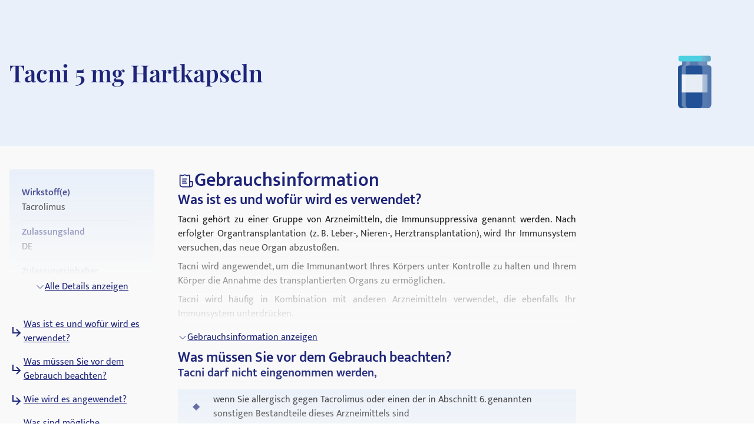

--- FILE ---
content_type: text/html; charset=utf-8
request_url: https://medikamio.com/de-de/medikamente/tacni-5-mg-hartkapseln/pil
body_size: 58512
content:
<!DOCTYPE html><html  lang="de" data-capo=""><head><meta charset="utf-8">
<meta name="viewport" content="width=device-width, initial-scale=1">
<title>Tacni 5 mg Hartkapseln - Wirkung, Nebenwirkungen, Dosierung</title>
<style>*,:after,:before{border:0 solid #e5e7eb;box-sizing:border-box}:after,:before{--tw-content:""}:host,html{line-height:1.5;-webkit-text-size-adjust:100%;font-family:Mukta,sans-serif;font-feature-settings:normal;font-variation-settings:normal;-moz-tab-size:4;-o-tab-size:4;tab-size:4;-webkit-tap-highlight-color:transparent}body{line-height:inherit;margin:0}hr{border-top-width:1px;color:inherit;height:0}abbr:where([title]){-webkit-text-decoration:underline dotted;text-decoration:underline dotted}h1,h2,h3,h4,h5,h6{font-size:inherit;font-weight:inherit}a{color:inherit;text-decoration:inherit}b,strong{font-weight:bolder}code,kbd,pre,samp{font-family:ui-monospace,SFMono-Regular,Menlo,Monaco,Consolas,Liberation Mono,Courier New,monospace;font-feature-settings:normal;font-size:1em;font-variation-settings:normal}small{font-size:80%}sub,sup{font-size:75%;line-height:0;position:relative;vertical-align:baseline}sub{bottom:-.25em}sup{top:-.5em}table{border-collapse:collapse;border-color:inherit;text-indent:0}button,input,optgroup,select,textarea{color:inherit;font-family:inherit;font-feature-settings:inherit;font-size:100%;font-variation-settings:inherit;font-weight:inherit;line-height:inherit;margin:0;padding:0}button,select{text-transform:none}[type=button],[type=reset],[type=submit],button{-webkit-appearance:button;background-color:transparent;background-image:none}:-moz-focusring{outline:auto}:-moz-ui-invalid{box-shadow:none}progress{vertical-align:baseline}::-webkit-inner-spin-button,::-webkit-outer-spin-button{height:auto}[type=search]{-webkit-appearance:textfield;outline-offset:-2px}::-webkit-search-decoration{-webkit-appearance:none}::-webkit-file-upload-button{-webkit-appearance:button;font:inherit}summary{display:list-item}blockquote,dd,dl,figure,h1,h2,h3,h4,h5,h6,hr,p,pre{margin:0}fieldset{margin:0}fieldset,legend{padding:0}menu,ol,ul{list-style:none;margin:0;padding:0}dialog{padding:0}textarea{resize:vertical}input::-moz-placeholder,textarea::-moz-placeholder{color:#9ca3af;opacity:1}input::placeholder,textarea::placeholder{color:#9ca3af;opacity:1}[role=button],button{cursor:pointer}:disabled{cursor:default}audio,canvas,embed,iframe,img,object,svg,video{display:block;vertical-align:middle}img,video{height:auto;max-width:100%}[hidden]{display:none}[multiple],[type=date],[type=datetime-local],[type=email],[type=month],[type=number],[type=password],[type=search],[type=tel],[type=text],[type=time],[type=url],[type=week],input:where(:not([type])),select,textarea{-webkit-appearance:none;-moz-appearance:none;appearance:none;background-color:#fff;border-color:#6b7280;border-radius:0;border-width:1px;font-size:1rem;line-height:1.5rem;padding:.5rem .75rem;--tw-shadow:0 0 #0000}[multiple]:focus,[type=date]:focus,[type=datetime-local]:focus,[type=email]:focus,[type=month]:focus,[type=number]:focus,[type=password]:focus,[type=search]:focus,[type=tel]:focus,[type=text]:focus,[type=time]:focus,[type=url]:focus,[type=week]:focus,input:where(:not([type])):focus,select:focus,textarea:focus{outline:2px solid transparent;outline-offset:2px;--tw-ring-inset:var(--tw-empty,   );--tw-ring-offset-width:0px;--tw-ring-offset-color:#fff;--tw-ring-color:#2563eb;--tw-ring-offset-shadow:var(--tw-ring-inset) 0 0 0 var(--tw-ring-offset-width) var(--tw-ring-offset-color);--tw-ring-shadow:var(--tw-ring-inset) 0 0 0 calc(1px + var(--tw-ring-offset-width)) var(--tw-ring-color);border-color:#2563eb;box-shadow:var(--tw-ring-offset-shadow),var(--tw-ring-shadow),var(--tw-shadow)}input::-moz-placeholder,textarea::-moz-placeholder{color:#6b7280;opacity:1}input::placeholder,textarea::placeholder{color:#6b7280;opacity:1}::-webkit-datetime-edit-fields-wrapper{padding:0}::-webkit-date-and-time-value{min-height:1.5em;text-align:inherit}::-webkit-datetime-edit{display:inline-flex}::-webkit-datetime-edit,::-webkit-datetime-edit-day-field,::-webkit-datetime-edit-hour-field,::-webkit-datetime-edit-meridiem-field,::-webkit-datetime-edit-millisecond-field,::-webkit-datetime-edit-minute-field,::-webkit-datetime-edit-month-field,::-webkit-datetime-edit-second-field,::-webkit-datetime-edit-year-field{padding-bottom:0;padding-top:0}select{background-image:url("data:image/svg+xml;charset=utf-8,%3Csvg xmlns='http://www.w3.org/2000/svg' fill='none' viewBox='0 0 20 20'%3E%3Cpath stroke='%236b7280' stroke-linecap='round' stroke-linejoin='round' stroke-width='1.5' d='m6 8 4 4 4-4'/%3E%3C/svg%3E");background-position:right .5rem center;background-repeat:no-repeat;background-size:1.5em 1.5em;padding-right:2.5rem;-webkit-print-color-adjust:exact;print-color-adjust:exact}[multiple],[size]:where(select:not([size="1"])){background-image:none;background-position:0 0;background-repeat:unset;background-size:initial;padding-right:.75rem;-webkit-print-color-adjust:unset;print-color-adjust:unset}[type=checkbox],[type=radio]{-webkit-appearance:none;-moz-appearance:none;appearance:none;background-color:#fff;background-origin:border-box;border-color:#6b7280;border-width:1px;color:#2563eb;display:inline-block;flex-shrink:0;height:1rem;padding:0;-webkit-print-color-adjust:exact;print-color-adjust:exact;-webkit-user-select:none;-moz-user-select:none;user-select:none;vertical-align:middle;width:1rem;--tw-shadow:0 0 #0000}[type=checkbox]{border-radius:0}[type=radio]{border-radius:100%}[type=checkbox]:focus,[type=radio]:focus{outline:2px solid transparent;outline-offset:2px;--tw-ring-inset:var(--tw-empty,   );--tw-ring-offset-width:2px;--tw-ring-offset-color:#fff;--tw-ring-color:#2563eb;--tw-ring-offset-shadow:var(--tw-ring-inset) 0 0 0 var(--tw-ring-offset-width) var(--tw-ring-offset-color);--tw-ring-shadow:var(--tw-ring-inset) 0 0 0 calc(2px + var(--tw-ring-offset-width)) var(--tw-ring-color);box-shadow:var(--tw-ring-offset-shadow),var(--tw-ring-shadow),var(--tw-shadow)}[type=checkbox]:checked,[type=radio]:checked{background-color:currentColor;background-position:50%;background-repeat:no-repeat;background-size:100% 100%;border-color:transparent}[type=checkbox]:checked{background-image:url("data:image/svg+xml;charset=utf-8,%3Csvg xmlns='http://www.w3.org/2000/svg' fill='%23fff' viewBox='0 0 16 16'%3E%3Cpath d='M12.207 4.793a1 1 0 0 1 0 1.414l-5 5a1 1 0 0 1-1.414 0l-2-2a1 1 0 0 1 1.414-1.414L6.5 9.086l4.293-4.293a1 1 0 0 1 1.414 0'/%3E%3C/svg%3E")}@media (forced-colors:active) {[type=checkbox]:checked{-webkit-appearance:auto;-moz-appearance:auto;appearance:auto}}[type=radio]:checked{background-image:url("data:image/svg+xml;charset=utf-8,%3Csvg xmlns='http://www.w3.org/2000/svg' fill='%23fff' viewBox='0 0 16 16'%3E%3Ccircle cx='8' cy='8' r='3'/%3E%3C/svg%3E")}@media (forced-colors:active) {[type=radio]:checked{-webkit-appearance:auto;-moz-appearance:auto;appearance:auto}}[type=checkbox]:checked:focus,[type=checkbox]:checked:hover,[type=radio]:checked:focus,[type=radio]:checked:hover{background-color:currentColor;border-color:transparent}[type=checkbox]:indeterminate{background-color:currentColor;background-image:url("data:image/svg+xml;charset=utf-8,%3Csvg xmlns='http://www.w3.org/2000/svg' fill='none' viewBox='0 0 16 16'%3E%3Cpath stroke='%23fff' stroke-linecap='round' stroke-linejoin='round' stroke-width='2' d='M4 8h8'/%3E%3C/svg%3E");background-position:50%;background-repeat:no-repeat;background-size:100% 100%;border-color:transparent}@media (forced-colors:active) {[type=checkbox]:indeterminate{-webkit-appearance:auto;-moz-appearance:auto;appearance:auto}}[type=checkbox]:indeterminate:focus,[type=checkbox]:indeterminate:hover{background-color:currentColor;border-color:transparent}[type=file]{background:unset;border-color:inherit;border-radius:0;border-width:0;font-size:unset;line-height:inherit;padding:0}[type=file]:focus{outline:1px solid ButtonText;outline:1px auto -webkit-focus-ring-color}*,:after,:before{--tw-border-spacing-x:0;--tw-border-spacing-y:0;--tw-translate-x:0;--tw-translate-y:0;--tw-rotate:0;--tw-skew-x:0;--tw-skew-y:0;--tw-scale-x:1;--tw-scale-y:1;--tw-pan-x: ;--tw-pan-y: ;--tw-pinch-zoom: ;--tw-scroll-snap-strictness:proximity;--tw-gradient-from-position: ;--tw-gradient-via-position: ;--tw-gradient-to-position: ;--tw-ordinal: ;--tw-slashed-zero: ;--tw-numeric-figure: ;--tw-numeric-spacing: ;--tw-numeric-fraction: ;--tw-ring-inset: ;--tw-ring-offset-width:0px;--tw-ring-offset-color:#fff;--tw-ring-color:rgba(59,130,246,.5);--tw-ring-offset-shadow:0 0 #0000;--tw-ring-shadow:0 0 #0000;--tw-shadow:0 0 #0000;--tw-shadow-colored:0 0 #0000;--tw-blur: ;--tw-brightness: ;--tw-contrast: ;--tw-grayscale: ;--tw-hue-rotate: ;--tw-invert: ;--tw-saturate: ;--tw-sepia: ;--tw-drop-shadow: ;--tw-backdrop-blur: ;--tw-backdrop-brightness: ;--tw-backdrop-contrast: ;--tw-backdrop-grayscale: ;--tw-backdrop-hue-rotate: ;--tw-backdrop-invert: ;--tw-backdrop-opacity: ;--tw-backdrop-saturate: ;--tw-backdrop-sepia: }::backdrop{--tw-border-spacing-x:0;--tw-border-spacing-y:0;--tw-translate-x:0;--tw-translate-y:0;--tw-rotate:0;--tw-skew-x:0;--tw-skew-y:0;--tw-scale-x:1;--tw-scale-y:1;--tw-pan-x: ;--tw-pan-y: ;--tw-pinch-zoom: ;--tw-scroll-snap-strictness:proximity;--tw-gradient-from-position: ;--tw-gradient-via-position: ;--tw-gradient-to-position: ;--tw-ordinal: ;--tw-slashed-zero: ;--tw-numeric-figure: ;--tw-numeric-spacing: ;--tw-numeric-fraction: ;--tw-ring-inset: ;--tw-ring-offset-width:0px;--tw-ring-offset-color:#fff;--tw-ring-color:rgba(59,130,246,.5);--tw-ring-offset-shadow:0 0 #0000;--tw-ring-shadow:0 0 #0000;--tw-shadow:0 0 #0000;--tw-shadow-colored:0 0 #0000;--tw-blur: ;--tw-brightness: ;--tw-contrast: ;--tw-grayscale: ;--tw-hue-rotate: ;--tw-invert: ;--tw-saturate: ;--tw-sepia: ;--tw-drop-shadow: ;--tw-backdrop-blur: ;--tw-backdrop-brightness: ;--tw-backdrop-contrast: ;--tw-backdrop-grayscale: ;--tw-backdrop-hue-rotate: ;--tw-backdrop-invert: ;--tw-backdrop-opacity: ;--tw-backdrop-saturate: ;--tw-backdrop-sepia: }.container{margin-left:auto;margin-right:auto;padding-left:1rem;padding-right:1rem;width:100%}@media (min-width:640px){.container{max-width:640px}}@media (min-width:768px){.container{max-width:768px}}@media (min-width:1024px){.container{max-width:1024px}}@media (min-width:1280px){.container{max-width:1280px}}@media (min-width:1536px){.container{max-width:1536px}}.sr-only{height:1px;margin:-1px;overflow:hidden;padding:0;position:absolute;width:1px;clip:rect(0,0,0,0);border-width:0;white-space:nowrap}.static{position:static}.fixed{position:fixed}.absolute{position:absolute}.relative{position:relative}.sticky{position:sticky}.bottom-0{bottom:0}.bottom-1{bottom:.25rem}.left-0{left:0}.left-5{left:1.25rem}.right-0{right:0}.right-2{right:.5rem}.right-4{right:1rem}.right-5{right:1.25rem}.top-0{top:0}.top-10{top:2.5rem}.top-12{top:3rem}.top-5{top:1.25rem}.z-0{z-index:0}.z-10{z-index:10}.z-20{z-index:20}.z-\[101\]{z-index:101}.order-1{order:1}.col-span-2{grid-column:span 2/span 2}.float-right{float:right}.float-left{float:left}.m-4{margin:1rem}.mx-auto{margin-left:auto;margin-right:auto}.my-10{margin-bottom:2.5rem;margin-top:2.5rem}.my-3{margin-bottom:.75rem;margin-top:.75rem}.my-4{margin-bottom:1rem;margin-top:1rem}.my-6{margin-bottom:1.5rem;margin-top:1.5rem}.mb-10{margin-bottom:2.5rem}.mb-12{margin-bottom:3rem}.mb-2{margin-bottom:.5rem}.mb-3{margin-bottom:.75rem}.mb-4{margin-bottom:1rem}.mb-5{margin-bottom:1.25rem}.mb-6{margin-bottom:1.5rem}.mb-8{margin-bottom:2rem}.ml-1{margin-left:.25rem}.ml-2{margin-left:.5rem}.ml-4{margin-left:1rem}.ml-6{margin-left:1.5rem}.mr-1{margin-right:.25rem}.mr-10{margin-right:2.5rem}.mr-2{margin-right:.5rem}.mr-6{margin-right:1.5rem}.mt-1{margin-top:.25rem}.mt-10{margin-top:2.5rem}.mt-16{margin-top:4rem}.mt-2{margin-top:.5rem}.mt-3{margin-top:.75rem}.mt-3\.5{margin-top:.875rem}.mt-4{margin-top:1rem}.mt-5{margin-top:1.25rem}.mt-6{margin-top:1.5rem}.mt-8{margin-top:2rem}.block{display:block}.inline-block{display:inline-block}.flex{display:flex}.table{display:table}.grid{display:grid}.hidden{display:none}.aspect-video{aspect-ratio:16/9}.size-6{height:1.5rem;width:1.5rem}.\!h-\[32px\]{height:32px!important}.h-10{height:2.5rem}.h-4{height:1rem}.h-6{height:1.5rem}.h-7{height:1.75rem}.h-8{height:2rem}.h-\[100px\]{height:100px}.h-\[120px\]{height:120px}.h-\[130px\]{height:130px}.h-\[13px\]{height:13px}.h-\[144px\]{height:144px}.h-\[180px\]{height:180px}.h-\[200px\]{height:200px}.h-\[300px\]{height:300px}.h-\[32px\]{height:32px}.h-\[340px\]{height:340px}.h-\[50px\]{height:50px}.h-\[52px\]{height:52px}.h-\[60px\]{height:60px}.h-\[620px\]{height:620px}.h-\[72px\]{height:72px}.h-\[80px\]{height:80px}.h-\[85px\]{height:85px}.h-full{height:100%}.h-screen{height:100vh}.max-h-0{max-height:0}.max-h-\[200px\]{max-height:200px}.max-h-\[400px\]{max-height:400px}.max-h-\[5000px\]{max-height:5000px}.min-h-screen{min-height:100vh}.w-1\/4{width:25%}.w-10{width:2.5rem}.w-3\/4{width:75%}.w-4{width:1rem}.w-40{width:10rem}.w-5\/12{width:41.666667%}.w-6{width:1.5rem}.w-7{width:1.75rem}.w-8{width:2rem}.w-\[100px\]{width:100px}.w-\[120px\]{width:120px}.w-\[13px\]{width:13px}.w-\[144px\]{width:144px}.w-\[160px\]{width:160px}.w-\[180px\]{width:180px}.w-\[500px\]{width:500px}.w-\[50px\]{width:50px}.w-\[52px\]{width:52px}.w-\[60px\]{width:60px}.w-\[80\%\]{width:80%}.w-\[80px\]{width:80px}.w-auto{width:auto}.w-full{width:100%}.w-screen{width:100vw}.max-w-\[1536px\]{max-width:1536px}.max-w-\[320px\]{max-width:320px}.max-w-\[480px\]{max-width:480px}.max-w-\[720px\]{max-width:720px}.max-w-screen-md{max-width:768px}.flex-1{flex:1 1 0%}.flex-shrink{flex-shrink:1}.flex-shrink-0{flex-shrink:0}.flex-grow{flex-grow:1}.origin-top-right{transform-origin:top right}.translate-x-\[1\.5px\]{--tw-translate-x:1.5px}.rotate-180,.translate-x-\[1\.5px\]{transform:translate(var(--tw-translate-x),var(--tw-translate-y)) rotate(var(--tw-rotate)) skewX(var(--tw-skew-x)) skewY(var(--tw-skew-y)) scaleX(var(--tw-scale-x)) scaleY(var(--tw-scale-y))}.rotate-180{--tw-rotate:180deg}.transform{transform:translate(var(--tw-translate-x),var(--tw-translate-y)) rotate(var(--tw-rotate)) skewX(var(--tw-skew-x)) skewY(var(--tw-skew-y)) scaleX(var(--tw-scale-x)) scaleY(var(--tw-scale-y))}.transform-gpu{transform:translate3d(var(--tw-translate-x),var(--tw-translate-y),0) rotate(var(--tw-rotate)) skewX(var(--tw-skew-x)) skewY(var(--tw-skew-y)) scaleX(var(--tw-scale-x)) scaleY(var(--tw-scale-y))}.cursor-pointer{cursor:pointer}.select-none{-webkit-user-select:none;-moz-user-select:none;user-select:none}.snap-x{scroll-snap-type:x var(--tw-scroll-snap-strictness)}.snap-start{scroll-snap-align:start}.snap-center{scroll-snap-align:center}.list-outside{list-style-position:outside}.grid-cols-2{grid-template-columns:repeat(2,minmax(0,1fr))}.grid-cols-3{grid-template-columns:repeat(3,minmax(0,1fr))}.flex-row-reverse{flex-direction:row-reverse}.flex-col{flex-direction:column}.flex-col-reverse{flex-direction:column-reverse}.flex-wrap{flex-wrap:wrap}.items-start{align-items:flex-start}.items-center{align-items:center}.items-stretch{align-items:stretch}.\!justify-start{justify-content:flex-start!important}.justify-start{justify-content:flex-start}.justify-end{justify-content:flex-end}.justify-center{justify-content:center}.justify-between{justify-content:space-between}.gap-10{gap:2.5rem}.gap-2{gap:.5rem}.gap-3{gap:.75rem}.gap-4{gap:1rem}.gap-5{gap:1.25rem}.gap-6{gap:1.5rem}.gap-8{gap:2rem}.space-x-4>:not([hidden])~:not([hidden]){--tw-space-x-reverse:0;margin-left:calc(1rem*(1 - var(--tw-space-x-reverse)));margin-right:calc(1rem*var(--tw-space-x-reverse))}.space-y-4>:not([hidden])~:not([hidden]){--tw-space-y-reverse:0;margin-bottom:calc(1rem*var(--tw-space-y-reverse));margin-top:calc(1rem*(1 - var(--tw-space-y-reverse)))}.self-end{align-self:flex-end}.overflow-hidden{overflow:hidden}.overflow-x-scroll{overflow-x:scroll}.overflow-y-scroll{overflow-y:scroll}.rounded{border-radius:.25rem}.rounded-full{border-radius:9999px}.rounded-md{border-radius:.375rem}.rounded-sm{border-radius:.125rem}.border{border-width:1px}.border-b{border-bottom-width:1px}.border-r{border-right-width:1px}.border-none{border-style:none}.border-blue-dark{--tw-border-opacity:1;border-color:rgb(29 36 121/var(--tw-border-opacity))}.border-blue-light{--tw-border-opacity:1;border-color:rgb(233 240 250/var(--tw-border-opacity))}.border-gray-light{--tw-border-opacity:1;border-color:rgb(217 226 239/var(--tw-border-opacity))}.border-gray-medium{--tw-border-opacity:1;border-color:rgb(141 143 171/var(--tw-border-opacity))}.border-petrol{--tw-border-opacity:1;border-color:rgb(71 112 129/var(--tw-border-opacity))}.border-transparent{border-color:transparent}.border-opacity-20{--tw-border-opacity:0.2}.bg-background{--tw-bg-opacity:1;background-color:rgb(249 249 249/var(--tw-bg-opacity))}.bg-blue-200{--tw-bg-opacity:1;background-color:rgb(191 219 254/var(--tw-bg-opacity))}.bg-blue-dark{--tw-bg-opacity:1;background-color:rgb(29 36 121/var(--tw-bg-opacity))}.bg-blue-light{--tw-bg-opacity:1;background-color:rgb(233 240 250/var(--tw-bg-opacity))}.bg-gray-light{--tw-bg-opacity:1;background-color:rgb(217 226 239/var(--tw-bg-opacity))}.bg-petrol{--tw-bg-opacity:1;background-color:rgb(71 112 129/var(--tw-bg-opacity))}.bg-transparent{background-color:transparent}.bg-white{--tw-bg-opacity:1;background-color:rgb(255 255 255/var(--tw-bg-opacity))}.bg-gradient-to-b{background-image:linear-gradient(to bottom,var(--tw-gradient-stops))}.from-transparent{--tw-gradient-from:transparent var(--tw-gradient-from-position);--tw-gradient-to:transparent var(--tw-gradient-to-position);--tw-gradient-stops:var(--tw-gradient-from),var(--tw-gradient-to)}.to-background{--tw-gradient-to:#f9f9f9 var(--tw-gradient-to-position)}.\!object-contain{-o-object-fit:contain!important;object-fit:contain!important}.object-contain{-o-object-fit:contain;object-fit:contain}.object-cover{-o-object-fit:cover;object-fit:cover}.p-10{padding:2.5rem}.p-2{padding:.5rem}.p-3{padding:.75rem}.p-4{padding:1rem}.p-5{padding:1.25rem}.p-6{padding:1.5rem}.\!px-4{padding-left:1rem!important;padding-right:1rem!important}.px-1{padding-left:.25rem;padding-right:.25rem}.px-1\.5{padding-left:.375rem;padding-right:.375rem}.px-10{padding-left:2.5rem;padding-right:2.5rem}.px-2{padding-left:.5rem;padding-right:.5rem}.px-3{padding-left:.75rem;padding-right:.75rem}.px-4{padding-left:1rem;padding-right:1rem}.px-6{padding-left:1.5rem;padding-right:1.5rem}.px-8{padding-left:2rem;padding-right:2rem}.py-1{padding-bottom:.25rem;padding-top:.25rem}.py-10{padding-bottom:2.5rem;padding-top:2.5rem}.py-2{padding-bottom:.5rem;padding-top:.5rem}.py-20{padding-bottom:5rem;padding-top:5rem}.py-3{padding-bottom:.75rem;padding-top:.75rem}.py-4{padding-bottom:1rem;padding-top:1rem}.py-40{padding-bottom:10rem;padding-top:10rem}.py-5{padding-bottom:1.25rem;padding-top:1.25rem}.py-6{padding-bottom:1.5rem;padding-top:1.5rem}.py-8{padding-bottom:2rem;padding-top:2rem}.pb-0{padding-bottom:0}.pb-2{padding-bottom:.5rem}.pb-4{padding-bottom:1rem}.pl-4{padding-left:1rem}.pl-6{padding-left:1.5rem}.pr-2{padding-right:.5rem}.pt-10{padding-top:2.5rem}.pt-4{padding-top:1rem}.pt-\[80px\]{padding-top:80px}.text-left{text-align:left}.text-center{text-align:center}.text-right{text-align:right}.font-serif{font-family:Playfair Display,serif}.\!text-p-14{font-size:14px!important;font-weight:400!important;line-height:21px!important}.text-base{font-size:16px;font-weight:400;line-height:24px}.text-h1-mobile{font-size:28px;font-weight:700;line-height:120%}.text-h2{font-size:32px;font-weight:600;line-height:120%}.text-h2-mobile{font-size:24px;font-weight:700;line-height:120%}.text-h3{font-size:24px;font-weight:600;line-height:28px}.text-h3-mobile{font-size:20px;font-weight:700;line-height:120%}.text-h4{font-size:20px;font-weight:600;line-height:24px}.text-h4-mobile{font-size:18px;font-weight:600;line-height:120%}.text-h5{line-height:140%}.text-h5,.text-h5-mobile{font-size:16px;font-weight:600}.text-h5-mobile{line-height:120%}.text-h6{font-size:14px;font-weight:600;line-height:140%}.text-header{font-size:20px;font-weight:400;line-height:140%}.text-lg{font-size:1.125rem;line-height:1.75rem}.text-p-14{font-size:14px;font-weight:400;line-height:21px}.text-sm{font-size:.875rem;line-height:1.25rem}.font-normal{font-weight:400}.font-semibold{font-weight:600}.\!text-white{--tw-text-opacity:1!important;color:rgb(255 255 255/var(--tw-text-opacity))!important}.text-black{--tw-text-opacity:1;color:rgb(0 0 0/var(--tw-text-opacity))}.text-blue-600{--tw-text-opacity:1;color:rgb(37 99 235/var(--tw-text-opacity))}.text-blue-dark{--tw-text-opacity:1;color:rgb(29 36 121/var(--tw-text-opacity))}.text-gray-600{--tw-text-opacity:1;color:rgb(75 85 99/var(--tw-text-opacity))}.text-gray-700{--tw-text-opacity:1;color:rgb(55 65 81/var(--tw-text-opacity))}.text-gray-900{--tw-text-opacity:1;color:rgb(17 24 39/var(--tw-text-opacity))}.text-gray-dark{--tw-text-opacity:1;color:rgb(74 74 74/var(--tw-text-opacity))}.text-gray-medium{--tw-text-opacity:1;color:rgb(141 143 171/var(--tw-text-opacity))}.text-petrol{--tw-text-opacity:1;color:rgb(71 112 129/var(--tw-text-opacity))}.text-white{--tw-text-opacity:1;color:rgb(255 255 255/var(--tw-text-opacity))}.underline{text-decoration-line:underline}.placeholder-blue-dark::-moz-placeholder{--tw-placeholder-opacity:1;color:rgb(29 36 121/var(--tw-placeholder-opacity))}.placeholder-blue-dark::placeholder{--tw-placeholder-opacity:1;color:rgb(29 36 121/var(--tw-placeholder-opacity))}.placeholder-opacity-70::-moz-placeholder{--tw-placeholder-opacity:0.7}.placeholder-opacity-70::placeholder{--tw-placeholder-opacity:0.7}.shadow{--tw-shadow:0 1px 3px 0 rgba(0,0,0,.1),0 1px 2px -1px rgba(0,0,0,.1);--tw-shadow-colored:0 1px 3px 0 var(--tw-shadow-color),0 1px 2px -1px var(--tw-shadow-color)}.shadow,.shadow-lg{box-shadow:var(--tw-ring-offset-shadow,0 0 #0000),var(--tw-ring-shadow,0 0 #0000),var(--tw-shadow)}.shadow-lg{--tw-shadow:0 10px 15px -3px rgba(0,0,0,.1),0 4px 6px -4px rgba(0,0,0,.1);--tw-shadow-colored:0 10px 15px -3px var(--tw-shadow-color),0 4px 6px -4px var(--tw-shadow-color)}.outline{outline-style:solid}.ring-1{--tw-ring-offset-shadow:var(--tw-ring-inset) 0 0 0 var(--tw-ring-offset-width) var(--tw-ring-offset-color);--tw-ring-shadow:var(--tw-ring-inset) 0 0 0 calc(1px + var(--tw-ring-offset-width)) var(--tw-ring-color);box-shadow:var(--tw-ring-offset-shadow),var(--tw-ring-shadow),var(--tw-shadow,0 0 #0000)}.ring-black{--tw-ring-opacity:1;--tw-ring-color:rgb(0 0 0/var(--tw-ring-opacity))}.ring-opacity-5{--tw-ring-opacity:0.05}.filter{filter:var(--tw-blur) var(--tw-brightness) var(--tw-contrast) var(--tw-grayscale) var(--tw-hue-rotate) var(--tw-invert) var(--tw-saturate) var(--tw-sepia) var(--tw-drop-shadow)}.transition{transition-duration:.15s;transition-property:color,background-color,border-color,text-decoration-color,fill,stroke,opacity,box-shadow,transform,filter,-webkit-backdrop-filter;transition-property:color,background-color,border-color,text-decoration-color,fill,stroke,opacity,box-shadow,transform,filter,backdrop-filter;transition-property:color,background-color,border-color,text-decoration-color,fill,stroke,opacity,box-shadow,transform,filter,backdrop-filter,-webkit-backdrop-filter;transition-timing-function:cubic-bezier(.4,0,.2,1)}.duration-300{transition-duration:.3s}html{-webkit-font-smoothing:antialiased}.hover\:text-blue-800:hover{--tw-text-opacity:1;color:rgb(30 64 175/var(--tw-text-opacity))}.hover\:text-blue-dark:hover{--tw-text-opacity:1;color:rgb(29 36 121/var(--tw-text-opacity))}.focus\:border-0:focus{border-width:0}.focus\:outline-none:focus{outline:2px solid transparent;outline-offset:2px}.focus\:outline-0:focus{outline-width:0}.focus\:ring-0:focus{--tw-ring-offset-shadow:var(--tw-ring-inset) 0 0 0 var(--tw-ring-offset-width) var(--tw-ring-offset-color);--tw-ring-shadow:var(--tw-ring-inset) 0 0 0 calc(var(--tw-ring-offset-width)) var(--tw-ring-color);box-shadow:var(--tw-ring-offset-shadow),var(--tw-ring-shadow),var(--tw-shadow,0 0 #0000)}.group:hover .group-hover\:scale-110{--tw-scale-x:1.1;--tw-scale-y:1.1;transform:translate(var(--tw-translate-x),var(--tw-translate-y)) rotate(var(--tw-rotate)) skewX(var(--tw-skew-x)) skewY(var(--tw-skew-y)) scaleX(var(--tw-scale-x)) scaleY(var(--tw-scale-y))}@media (min-width:768px){.md\:col-span-1{grid-column:span 1/span 1}.md\:block{display:block}.md\:flex{display:flex}.md\:grid{display:grid}.md\:hidden{display:none}.md\:aspect-video{aspect-ratio:16/9}.md\:h-\[100px\]{height:100px}.md\:h-full{height:100%}.md\:w-1\/2{width:50%}.md\:w-3\/4{width:75%}.md\:w-\[100px\]{width:100px}.md\:w-\[130px\]{width:130px}.md\:w-auto{width:auto}.md\:w-full{width:100%}.md\:min-w-\[250px\]{min-width:250px}.md\:max-w-\[33\%\]{max-width:33%}.md\:grid-cols-2{grid-template-columns:repeat(2,minmax(0,1fr))}.md\:grid-cols-3{grid-template-columns:repeat(3,minmax(0,1fr))}.md\:flex-row{flex-direction:row}.md\:flex-col{flex-direction:column}.md\:items-start{align-items:flex-start}.md\:items-center{align-items:center}.md\:justify-end{justify-content:flex-end}.md\:justify-center{justify-content:center}.md\:gap-0{gap:0}.md\:gap-10{gap:2.5rem}.md\:gap-16{gap:4rem}.md\:gap-8{gap:2rem}.md\:overflow-hidden{overflow:hidden}.md\:p-5{padding:1.25rem}.md\:px-4{padding-left:1rem;padding-right:1rem}.md\:px-6{padding-left:1.5rem;padding-right:1.5rem}.md\:py-12{padding-bottom:3rem;padding-top:3rem}.md\:py-16{padding-bottom:4rem;padding-top:4rem}.md\:py-2{padding-bottom:.5rem;padding-top:.5rem}.md\:py-4{padding-bottom:1rem;padding-top:1rem}.md\:font-serif{font-family:Playfair Display,serif}.md\:text-h1{font-size:40px}.md\:text-h1,.md\:text-h2{font-weight:600;line-height:120%}.md\:text-h2{font-size:32px}.md\:text-h3{font-size:24px;font-weight:600;line-height:28px}.md\:text-h4{font-size:20px;font-weight:600;line-height:24px}.md\:text-h5{font-size:16px;font-weight:600;line-height:140%}}@media (min-width:1024px){.lg\:absolute{position:absolute}.lg\:col-span-2{grid-column:span 2/span 2}.lg\:col-span-5{grid-column:span 5/span 5}.lg\:row-span-2{grid-row:span 2/span 2}.lg\:mt-0{margin-top:0}.lg\:mt-10{margin-top:2.5rem}.lg\:block{display:block}.lg\:flex{display:flex}.lg\:hidden{display:none}.lg\:h-\[200px\]{height:200px}.lg\:h-\[80px\]{height:80px}.lg\:h-full{height:100%}.lg\:w-\[400px\]{width:400px}.lg\:w-auto{width:auto}.lg\:max-w-\[320px\]{max-width:320px}.lg\:max-w-\[80\%\]{max-width:80%}.lg\:grid-cols-2{grid-template-columns:repeat(2,minmax(0,1fr))}.lg\:grid-cols-3{grid-template-columns:repeat(3,minmax(0,1fr))}.lg\:grid-cols-4{grid-template-columns:repeat(4,minmax(0,1fr))}.lg\:grid-cols-5{grid-template-columns:repeat(5,minmax(0,1fr))}.lg\:grid-cols-9{grid-template-columns:repeat(9,minmax(0,1fr))}.lg\:flex-row{flex-direction:row}.lg\:items-center{align-items:center}.lg\:justify-center{justify-content:center}.lg\:gap-20{gap:5rem}.lg\:gap-6{gap:1.5rem}.lg\:gap-8{gap:2rem}.lg\:border-t{border-top-width:1px}.lg\:border-none{border-style:none}.lg\:bg-transparent{background-color:transparent}.lg\:bg-white{--tw-bg-opacity:1;background-color:rgb(255 255 255/var(--tw-bg-opacity))}.lg\:p-2{padding:.5rem}.lg\:p-2\.5{padding:.625rem}.lg\:p-6{padding:1.5rem}.lg\:px-6{padding-left:1.5rem;padding-right:1.5rem}.lg\:py-20{padding-bottom:5rem;padding-top:5rem}.lg\:py-4{padding-bottom:1rem;padding-top:1rem}.lg\:py-7{padding-bottom:1.75rem;padding-top:1.75rem}.lg\:py-8{padding-bottom:2rem;padding-top:2rem}.lg\:pt-0{padding-top:0}.lg\:pt-\[115px\]{padding-top:115px}.lg\:text-h1{font-size:40px}.lg\:text-h1,.lg\:text-h2{font-weight:600;line-height:120%}.lg\:text-h2{font-size:32px}.lg\:text-h4{font-size:20px;font-weight:600;line-height:24px}.lg\:text-blue-dark{--tw-text-opacity:1;color:rgb(29 36 121/var(--tw-text-opacity))}}@media (min-width:1280px){.xl\:inline{display:inline}.xl\:w-\[600px\]{width:600px}.xl\:min-w-\[300px\]{min-width:300px}.xl\:gap-16{gap:4rem}}@media (min-width:1536px){.\32xl\:grid-cols-2{grid-template-columns:repeat(2,minmax(0,1fr))}}</style>
<style>@charset "UTF-8";.content-container{max-width:1000px!important}.content h1:first-child,.content h2:first-child,.content h3:first-child,.content h4:first-child,.content h5:first-child{margin-top:0}.content a{text-decoration-line:underline}.content a,.content h1{--tw-text-opacity:1;color:rgb(29 36 121/var(--tw-text-opacity))}.content h1{font-size:28px;font-weight:700;line-height:120%;margin-bottom:.5rem;margin-top:1rem}@media (min-width:768px){.content h1{font-size:40px;font-weight:600;line-height:120%}}.content h2{font-size:24px;font-weight:700;line-height:120%;margin-bottom:1rem;margin-top:2rem;--tw-text-opacity:1;color:rgb(29 36 121/var(--tw-text-opacity))}@media (min-width:768px){.content h2{font-size:32px;font-weight:600;line-height:120%}}.content h3{font-size:20px;font-weight:700;line-height:120%;margin-bottom:.5rem;margin-top:1rem;--tw-text-opacity:1;color:rgb(29 36 121/var(--tw-text-opacity))}@media (min-width:768px){.content h3{font-size:24px;font-weight:600;line-height:28px}}.content h4{font-size:18px;font-weight:600;line-height:120%;margin-bottom:.5rem;margin-top:.75rem;--tw-text-opacity:1;color:rgb(29 36 121/var(--tw-text-opacity))}@media (min-width:768px){.content h4{font-size:20px;font-weight:600;line-height:24px}}.content h5{font-size:16px;font-weight:600;line-height:120%;margin-bottom:.5rem;margin-top:.5rem;--tw-text-opacity:1;color:rgb(29 36 121/var(--tw-text-opacity))}@media (min-width:768px){.content h5{font-size:16px;font-weight:600;line-height:140%}}.content p{margin-bottom:.5rem;margin-top:.5rem;text-align:justify}.content ol,.content table,.content ul{margin-bottom:1rem;margin-top:1rem}.content table{width:100%}.content blockquote{margin-bottom:.5rem;margin-top:.5rem;position:relative;--tw-bg-opacity:1;background-color:rgb(233 240 250/var(--tw-bg-opacity));font-style:italic;padding:.5rem 2rem}.content blockquote:before{background-image:url("data:image/svg+xml;charset=utf-8,%3Csvg xmlns='http://www.w3.org/2000/svg' width='17' height='14' fill='none' viewBox='0 0 17 14'%3E%3Cpath fill='%231D2479' d='M4.04 6.52q1.32.28 2.04 1.2.72.88.72 2.16T6 12.12q-.8.92-2.36.92-.6 0-1.28-.24A3 3 0 0 1 1.2 12q-.52-.6-.88-1.52Q0 9.56 0 8.24q0-1.36.44-2.6a8.7 8.7 0 0 1 1.2-2.32Q2.4 2.24 3.36 1.4t2-1.4l1.52 2.08a7.9 7.9 0 0 0-2.2 1.8A5.47 5.47 0 0 0 3.44 6.4zm9.44 0q1.32.28 2.04 1.2.72.88.72 2.16t-.8 2.24q-.8.92-2.36.92-.6 0-1.24-.24a3 3 0 0 1-1.16-.8q-.52-.6-.88-1.52-.32-.92-.32-2.24 0-1.36.44-2.6a9.4 9.4 0 0 1 1.16-2.32q.76-1.08 1.72-1.92t2-1.4l1.52 2.08a8.7 8.7 0 0 0-2.2 1.8 5.47 5.47 0 0 0-1.24 2.52z'/%3E%3C/svg%3E");background-repeat:no-repeat;bottom:0;content:"";display:block;height:1.25rem;left:.5rem;position:absolute;top:1rem;width:1.25rem}.content ol,.content ul{list-style:none}.content ol li,.content ul li{--tw-bg-opacity:1;background-color:rgb(233 240 250/var(--tw-bg-opacity));display:block;padding:6px 23px 6px 60px;position:relative}.content ol{counter-reset:counter}.content ol li{counter-increment:counter}.content ol li:before{--tw-bg-opacity:1;align-items:center;background-color:rgb(29 36 121/var(--tw-bg-opacity));color:#fff;content:counter(counter);display:flex;font-size:14px;font-weight:700;justify-content:center;position:absolute;--size:20px;height:var(--size);left:22px;line-height:var(--size);text-align:center;top:calc(50% - 10px);width:var(--size)}.content ul li:before{--tw-text-opacity:1;color:rgb(29 36 121/var(--tw-text-opacity));content:"◆";display:flex;height:100%;left:25px;position:absolute;top:0;width:60px;--align-items:center;--padding-top:0;align-items:var(--align-items);padding-top:var(--padding-top)}.content ul ul li:before{background-image:url("data:image/svg+xml;charset=utf-8,%3Csvg xmlns='http://www.w3.org/2000/svg' width='15' height='2' fill='none' viewBox='0 0 1 2'%3E%3Cpath fill='%231D2479' d='M0 0h15v2H0z'/%3E%3C/svg%3E");background-position:50%;background-repeat:no-repeat;background-size:90%;content:"";display:block;float:left;height:1em;margin-left:5px;top:50%;transform:translateY(-50%);transition:background-size .3s;-webkit-transition:background-size .3s;width:15px}.scrollbar-hide::-webkit-scrollbar{display:none}.scrollbar-hide{-ms-overflow-style:none;scrollbar-width:none}</style>
<style>@font-face{font-display:swap;font-family:Mukta;font-style:normal;font-weight:400;src:url(/_nuxt/Mukta-400-1.E-N4UH8Z.woff2) format("woff2");unicode-range:u+0900-097f,u+1cd0-1cf9,u+200c-200d,u+20a8,u+20b9,u+20f0,u+25cc,u+a830-a839,u+a8e0-a8ff,u+11b00-11b09}@font-face{font-display:swap;font-family:Mukta;font-style:normal;font-weight:400;src:url(/_nuxt/Mukta-400-2.DZLm6LIP.woff2) format("woff2");unicode-range:u+0100-02af,u+0304,u+0308,u+0329,u+1e00-1e9f,u+1ef2-1eff,u+2020,u+20a0-20ab,u+20ad-20c0,u+2113,u+2c60-2c7f,u+a720-a7ff}@font-face{font-display:swap;font-family:Mukta;font-style:normal;font-weight:400;src:url(/_nuxt/Mukta-400-3.D2pDlrOH.woff2) format("woff2");unicode-range:u+00??,u+0131,u+0152-0153,u+02bb-02bc,u+02c6,u+02da,u+02dc,u+0304,u+0308,u+0329,u+2000-206f,u+2074,u+20ac,u+2122,u+2191,u+2193,u+2212,u+2215,u+feff,u+fffd}@font-face{font-display:swap;font-family:Mukta;font-style:normal;font-weight:600;src:url(/_nuxt/Mukta-600-4.jqxTiceK.woff2) format("woff2");unicode-range:u+0900-097f,u+1cd0-1cf9,u+200c-200d,u+20a8,u+20b9,u+20f0,u+25cc,u+a830-a839,u+a8e0-a8ff,u+11b00-11b09}@font-face{font-display:swap;font-family:Mukta;font-style:normal;font-weight:600;src:url(/_nuxt/Mukta-600-5.DMgjrAJz.woff2) format("woff2");unicode-range:u+0100-02af,u+0304,u+0308,u+0329,u+1e00-1e9f,u+1ef2-1eff,u+2020,u+20a0-20ab,u+20ad-20c0,u+2113,u+2c60-2c7f,u+a720-a7ff}@font-face{font-display:swap;font-family:Mukta;font-style:normal;font-weight:600;src:url(/_nuxt/Mukta-600-6.Bz-fyKhk.woff2) format("woff2");unicode-range:u+00??,u+0131,u+0152-0153,u+02bb-02bc,u+02c6,u+02da,u+02dc,u+0304,u+0308,u+0329,u+2000-206f,u+2074,u+20ac,u+2122,u+2191,u+2193,u+2212,u+2215,u+feff,u+fffd}@font-face{font-display:swap;font-family:Playfair Display;font-style:normal;font-weight:600;src:url(/_nuxt/Playfair_Display-600-7.Drpg-LIA.woff2) format("woff2");unicode-range:u+0301,u+0400-045f,u+0490-0491,u+04b0-04b1,u+2116}@font-face{font-display:swap;font-family:Playfair Display;font-style:normal;font-weight:600;src:url(/_nuxt/Playfair_Display-600-8.CabOgJsX.woff2) format("woff2");unicode-range:u+0102-0103,u+0110-0111,u+0128-0129,u+0168-0169,u+01a0-01a1,u+01af-01b0,u+0300-0301,u+0303-0304,u+0308-0309,u+0323,u+0329,u+1ea0-1ef9,u+20ab}@font-face{font-display:swap;font-family:Playfair Display;font-style:normal;font-weight:600;src:url(/_nuxt/Playfair_Display-600-9.Ce0DF62x.woff2) format("woff2");unicode-range:u+0100-02af,u+0304,u+0308,u+0329,u+1e00-1e9f,u+1ef2-1eff,u+2020,u+20a0-20ab,u+20ad-20c0,u+2113,u+2c60-2c7f,u+a720-a7ff}@font-face{font-display:swap;font-family:Playfair Display;font-style:normal;font-weight:600;src:url(/_nuxt/Playfair_Display-600-10.CHZ-UWfP.woff2) format("woff2");unicode-range:u+00??,u+0131,u+0152-0153,u+02bb-02bc,u+02c6,u+02da,u+02dc,u+0304,u+0308,u+0329,u+2000-206f,u+2074,u+20ac,u+2122,u+2191,u+2193,u+2212,u+2215,u+feff,u+fffd}</style>
<style>.image-placeholder{height:0;position:relative;width:100%}.image-placeholder img{height:100%;left:0;-o-object-fit:cover;object-fit:cover;position:absolute;top:0;width:100%}</style>
<style>.category-title[data-v-238d72fe]{font-size:20px;font-weight:600;line-height:24px;margin-bottom:1rem;--tw-text-opacity:1;color:rgb(29 36 121/var(--tw-text-opacity))}.category-hits .category-title[data-v-238d72fe]:not(:first-child){margin-top:30px}.category-hits .category-items[data-v-238d72fe]{color:#000;font-size:14px}.category-hits .category-items a[data-v-238d72fe]{align-items:center;color:#000;display:block;font-weight:500;margin:13px 0}.category-hits .category-items a span[data-v-238d72fe],.category-hits .category-items a[data-v-238d72fe]:hover{--tw-text-opacity:1;color:rgb(29 36 121/var(--tw-text-opacity))}.category-hits .category-items a span[data-v-238d72fe]{border:1px solid red;border-radius:5px;display:inline-block;margin-left:6px;padding:0 12px}.product-title[data-v-238d72fe]{font-size:16px;font-weight:700;--tw-text-opacity:1;color:rgb(29 36 121/var(--tw-text-opacity))}@media (max-width:760px){.product-title[data-v-238d72fe]{color:#000;font-size:14px}}.product-subtitle[data-v-238d72fe]{font-size:14px;--tw-text-opacity:1;color:rgb(29 36 121/var(--tw-text-opacity))}.product img[data-v-238d72fe]{flex-shrink:0;height:80px;margin-right:25px;width:80px}.dropdown-item[data-v-238d72fe]{padding:0!important}.dropdown-content[data-v-238d72fe]{max-height:620px;overflow:hidden;overflow-y:scroll;padding:30px;width:1000px;-ms-overflow-style:none;scrollbar-width:none}@media (max-width:760px){.dropdown-content[data-v-238d72fe]{padding:10px;width:auto}}.dropdown-content[data-v-238d72fe]::-webkit-scrollbar{display:none}.navbar-search-container .search-input[data-v-238d72fe]{outline:none;padding-left:40px;width:300px}.navbar-search-container .search-icon[data-v-238d72fe]{align-items:center;display:flex;font-size:16px;height:18px;justify-content:center;left:10px;position:absolute;top:15px;--tw-text-opacity:1;color:rgb(29 36 121/var(--tw-text-opacity))}.post img[data-v-238d72fe]{border-radius:5px}.search-container input[data-v-238d72fe]{background-color:#fff;border:none;border-radius:3px 0 0 3px;color:#000;font-size:16px;line-height:19px;padding-left:5px;width:260px}.search-container input[data-v-238d72fe]:focus{outline:none}</style>
<style>@media (min-width:1024px){.burguer-button[data-v-62bc9769]{display:none!important}}.burguer-button[data-v-62bc9769]{align-items:center;-webkit-appearance:none;-moz-appearance:none;appearance:none;background:none;border:none;cursor:pointer;display:flex;flex-direction:column;justify-content:center;outline:none;padding:0}.burguer-button>.bar[data-v-62bc9769]{background-color:#2f3b41;display:block;transition:opacity .2s ease-in,transform .2s ease-out}.burguer-button>.bar[data-v-62bc9769]:first-child{transform:translateY(-75%)}.burguer-button>.bar[data-v-62bc9769]:nth-child(2){margin:3px 0}.burguer-button>.bar[data-v-62bc9769]:nth-child(3){transform:translateY(75%)}.burguer-button.-active>.bar[data-v-62bc9769]:nth-child(2){margin:0;opacity:0}.burguer-button.-active>.bar[data-v-62bc9769]:first-child{transform:translateY(100%) rotate(45deg)}.burguer-button.-active>.bar[data-v-62bc9769]:nth-child(3){transform:translateY(-100%) rotate(-45deg)}</style>
<style>.overlay[data-v-8e51bf82]{height:100%;left:0;overflow-x:hidden;position:fixed;top:0;transition:.5s;width:0;z-index:100}.overlay-content[data-v-8e51bf82]{width:100%}</style>
<style>.store-badge[data-v-fbe1839f]{height:40px}</style>
<link rel="stylesheet" href="/_nuxt/entry.C_nvDnM5.css">
<link rel="stylesheet" href="/_nuxt/content-model.efr-3v66.css">
<link rel="modulepreload" as="script" crossorigin href="/_nuxt/CnR_xd-V.js">
<link rel="modulepreload" as="script" crossorigin href="/_nuxt/BLk29agg.js">
<link rel="modulepreload" as="script" crossorigin href="/_nuxt/DVGg2whs.js">
<link rel="modulepreload" as="script" crossorigin href="/_nuxt/BmuB_yXr.js">
<link rel="modulepreload" as="script" crossorigin href="/_nuxt/CCoBuHFS.js">
<link rel="modulepreload" as="script" crossorigin href="/_nuxt/DR-DJ1Xt.js">
<link rel="modulepreload" as="script" crossorigin href="/_nuxt/C96y1szS.js">
<link rel="modulepreload" as="script" crossorigin href="/_nuxt/S365IY6y.js">
<link rel="modulepreload" as="script" crossorigin href="/_nuxt/DQjz6ZMt.js">
<link rel="modulepreload" as="script" crossorigin href="/_nuxt/Cy732a-7.js">
<link rel="modulepreload" as="script" crossorigin href="/_nuxt/Bpe1d9fh.js">
<link rel="modulepreload" as="script" crossorigin href="/_nuxt/CYqvVwVt.js">
<link rel="prefetch" as="script" crossorigin href="/_nuxt/BgmCRUqv.js">
<link rel="canonical" href="https://medikamio.com/de-de/medikamente/tacni-5-mg-hartkapseln/pil">
<meta name="title" content="Tacni 5 mg Hartkapseln - Wirkung, Nebenwirkungen, Dosierung">
<meta name="description" content="Tacni gehört zu einer Gruppe von Arzneimitteln, die Immunsuppressiva genannt werden.">
<meta property="og:title" content="Tacni 5 mg Hartkapseln - Wirkung, Nebenwirkungen, Dosierung">
<meta property="og:description" content="Tacni gehört zu einer Gruppe von Arzneimitteln, die Immunsuppressiva genannt werden.">
<meta property="og:type" content="website">
<meta name="robots" content="index,follow">
<script type="module" src="/_nuxt/CnR_xd-V.js" crossorigin></script></head><body><div id="__nuxt"><!--[--><div class="bg-background"><noscript><iframe src="https://www.googletagmanager.com/ns.html?id=GTM-N4PSD8WJ" height="0" width="0" style="display:none;visibility:hidden;"></iframe></noscript><div class="relative z-10 min-h-screen flex flex-col w-full mx-auto"><div class="bg-white border-b" data-v-8e51bf82><div class="relative z-[101] bg-beige-20 max-w-[1536px] px-8 mx-auto h-[72px] lg:h-[80px] py-4 lg:py-7 flex items-center justify-between" data-v-8e51bf82><!--[--><div class="flex items-center gap-5" data-v-8e51bf82><a href="/de-de/medikamente" target="_self" data-v-8e51bf82><!--[--><img src="/_ipx/q_50,fit_cover,blur_3,s_10x10/https://medikamio.com/media/logo/logo.svg" onerror="this.setAttribute(&#39;data-error&#39;, 1)" width="204" height="32" alt="Logo" loading="lazy" data-nuxt-img title data-v-8e51bf82><!--]--></a><div id="searchDropdown" class="relative hidden lg:flex" data-v-8e51bf82 data-v-238d72fe><div class="bg-blue-light border border-gray-light rounded flex items-center w-full px-4 md:min-w-[250px] xl:min-w-[300px]" data-v-238d72fe><svg width="24" height="24" viewbox="0 0 24 24" fill="none" xmlns="http://www.w3.org/2000/svg" data-v-238d72fe><path fill-rule="evenodd" clip-rule="evenodd" d="M14.3854 15.4457C11.7351 17.5684 7.85569 17.4013 5.3989 14.9445C2.76287 12.3085 2.76287 8.03464 5.3989 5.3986C8.03494 2.76256 12.3088 2.76256 14.9448 5.3986C17.4016 7.85538 17.5687 11.7348 15.446 14.3851L20.6017 19.5407C20.8946 19.8336 20.8946 20.3085 20.6017 20.6014C20.3088 20.8943 19.8339 20.8943 19.541 20.6014L14.3854 15.4457ZM6.45956 13.8839C4.40931 11.8336 4.40931 8.50951 6.45956 6.45926C8.50982 4.40901 11.8339 4.40901 13.8842 6.45926C15.9329 8.50801 15.9344 11.8287 13.8887 13.8794C13.8872 13.8809 13.8857 13.8823 13.8842 13.8839C13.8827 13.8854 13.8812 13.8869 13.8797 13.8884C11.8291 15.9341 8.50831 15.9326 6.45956 13.8839Z" fill="#1D2479"></path></svg><input value="" type="text" placeholder="Medikament suchen..." class="w-full text-blue-dark border-none focus:border-0 focus:outline-0 focus:ring-0 bg-transparent placeholder-blue-dark" data-v-238d72fe></div><!----></div></div><div class="flex items-center gap-5 lg:gap-6" data-v-8e51bf82><div class="flex items-center gap-5" data-v-8e51bf82><!--[--><a href="/de-de/suche/medikamente" target="_self" class="text-blue-dark hidden lg:block" data-v-8e51bf82><!--[-->Medikamente<!--]--></a><a href="/de-de/krankheiten" target="_self" class="text-blue-dark hidden lg:block" data-v-8e51bf82><!--[-->Krankheiten<!--]--></a><a href="/de-de/magazin" target="_self" class="text-blue-dark hidden lg:block" data-v-8e51bf82><!--[-->Magazin<!--]--></a><a href="/de-de/wirkstoffe" target="_self" class="text-blue-dark hidden lg:block" data-v-8e51bf82><!--[-->Wirkstoffe<!--]--></a><a href="/de-de/uber-uns" target="_self" class="text-blue-dark hidden lg:block" data-v-8e51bf82><!--[-->Über uns<!--]--></a><!--]--><div id="countryPicker" class="relative text-left hidden lg:block" data-v-8e51bf82><button type="button" class="w-full text-h3 justify-center bg-white font-semibold" id="menu-button" aria-expanded="true" aria-haspopup="true" data-v-8e51bf82>🇩🇪</button><div style="display:none;" class="absolute right-0 z-10 mt-2 w-40 origin-top-right rounded-md bg-white shadow-lg ring-1 ring-black ring-opacity-5 focus:outline-none" role="menu" aria-orientation="vertical" aria-labelledby="menu-button" tabindex="-1" data-v-8e51bf82><div class="py-1" role="none" data-v-8e51bf82><!--[--><a href="/de-at/medikamente" target="_self" class="px-4 py-2 flex items-center gap-2 hover:text-blue-dark" data-v-8e51bf82><!--[--><span data-v-8e51bf82>🇦🇹</span> Österreich<!--]--></a><a href="/de-ch/medikamente" target="_self" class="px-4 py-2 flex items-center gap-2 hover:text-blue-dark" data-v-8e51bf82><!--[--><span data-v-8e51bf82>🇨🇭</span> Schweiz<!--]--></a><a href="/fr-ch/medicaments" target="_self" class="px-4 py-2 flex items-center gap-2 hover:text-blue-dark" data-v-8e51bf82><!--[--><span data-v-8e51bf82>🇨🇭</span> Suisse<!--]--></a><a href="/pt-pt/medicamentos" target="_self" class="px-4 py-2 flex items-center gap-2 hover:text-blue-dark" data-v-8e51bf82><!--[--><span data-v-8e51bf82>🇵🇹</span> Portugal<!--]--></a><a href="/es-es/medicamentos" target="_self" class="px-4 py-2 flex items-center gap-2 hover:text-blue-dark" data-v-8e51bf82><!--[--><span data-v-8e51bf82>🇪🇸</span> España<!--]--></a><a href="/nl-nl/geneesmiddelen" target="_self" class="px-4 py-2 flex items-center gap-2 hover:text-blue-dark" data-v-8e51bf82><!--[--><span data-v-8e51bf82>🇳🇱</span> Nederland<!--]--></a><a href="/it-it/farmaci" target="_self" class="px-4 py-2 flex items-center gap-2 hover:text-blue-dark" data-v-8e51bf82><!--[--><span data-v-8e51bf82>🇮🇹</span> Italia<!--]--></a><a href="/en-gb/drugs" target="_self" class="px-4 py-2 flex items-center gap-2 hover:text-blue-dark" data-v-8e51bf82><!--[--><span data-v-8e51bf82>🇬🇧</span> UK<!--]--></a><a href="/fr-fr/medicaments" target="_self" class="px-4 py-2 flex items-center gap-2 hover:text-blue-dark" data-v-8e51bf82><!--[--><span data-v-8e51bf82>🇫🇷</span> France<!--]--></a><!--]--></div></div></div></div><svg width="24" height="24" viewbox="0 0 24 24" fill="none" xmlns="http://www.w3.org/2000/svg" class="lg:hidden" data-v-8e51bf82><path fill-rule="evenodd" clip-rule="evenodd" d="M14.3854 15.4457C11.7351 17.5684 7.85569 17.4013 5.3989 14.9445C2.76287 12.3085 2.76287 8.03464 5.3989 5.3986C8.03494 2.76256 12.3088 2.76256 14.9448 5.3986C17.4016 7.85538 17.5687 11.7348 15.446 14.3851L20.6017 19.5407C20.8946 19.8336 20.8946 20.3085 20.6017 20.6014C20.3088 20.8943 19.8339 20.8943 19.541 20.6014L14.3854 15.4457ZM6.45956 13.8839C4.40931 11.8336 4.40931 8.50951 6.45956 6.45926C8.50982 4.40901 11.8339 4.40901 13.8842 6.45926C15.9329 8.50801 15.9344 11.8287 13.8887 13.8794C13.8872 13.8809 13.8857 13.8823 13.8842 13.8839C13.8827 13.8854 13.8812 13.8869 13.8797 13.8884C11.8291 15.9341 8.50831 15.9326 6.45956 13.8839Z" fill="#1D2479"></path></svg><button aria-expanded="false" class="burguer-button" style="width:32px;height:20px;" aria-label="Menu" aria-controls="navigation" data-v-8e51bf82 data-v-62bc9769><!--[--><span class="bar" style="width:32px;height:2px;background-color:#1D2479;" data-v-62bc9769></span><span class="bar" style="width:32px;height:2px;background-color:#1D2479;" data-v-62bc9769></span><span class="bar" style="width:32px;height:2px;background-color:#1D2479;" data-v-62bc9769></span><!--]--></button></div><!--]--></div><div class="overlay h-screen bg-white overflow-y-scroll" style="width:0;" data-v-8e51bf82><div class="overlay-content w-screen h-full pt-[80px] lg:pt-[115px]" data-v-8e51bf82><div class="flex items-center lg:border-t border-beige-60 h-full" data-v-8e51bf82><div class="w-screen lg:w-[400px] gap-6 flex flex-shrink-0 flex-col lg:justify-center text-h4 border-r border-beige-60 h-full overflow-y-scroll" data-v-8e51bf82><!--[--><a href="/de-de/suche/medikamente" target="_self" class="button px-10 flex items-center cursor-pointer justify-between text-blue-dark !px-4 !lg:px-10 flex-shrink-0" data-v-8e51bf82><!--[--><span>Medikamente</span><!--]--></a><a href="/de-de/krankheiten" target="_self" class="button px-10 flex items-center cursor-pointer justify-between text-blue-dark !px-4 !lg:px-10 flex-shrink-0" data-v-8e51bf82><!--[--><span>Krankheiten</span><!--]--></a><a href="/de-de/magazin" target="_self" class="button px-10 flex items-center cursor-pointer justify-between text-blue-dark !px-4 !lg:px-10 flex-shrink-0" data-v-8e51bf82><!--[--><span>Magazin</span><!--]--></a><a href="/de-de/wirkstoffe" target="_self" class="button px-10 flex items-center cursor-pointer justify-between text-blue-dark !px-4 !lg:px-10 flex-shrink-0" data-v-8e51bf82><!--[--><span>Wirkstoffe</span><!--]--></a><a href="/de-de/uber-uns" target="_self" class="button px-10 flex items-center cursor-pointer justify-between text-blue-dark !px-4 !lg:px-10 flex-shrink-0" data-v-8e51bf82><!--[--><span>Über uns</span><!--]--></a><!--]--><div id="countryPicker" class="relative text-h5 font-normal inline-block text-left px-4 flex-shrink-0 scrollbar-hide" data-v-8e51bf82><div class="text-h4 text-blue-dark cursor-pointer" data-v-8e51bf82><!--[-->Deutschland 🇩🇪<!--]--></div><!----></div></div></div></div></div></div><div class="h-full flex-1"><!--[--><!--[--><div class="bg-blue-light"><div class="container mx-auto relative py-10 md:py-16"><!--[--><div class="flex flex-col md:flex-row md:items-center justify-between"><h1 class="md:font-serif text-blue-dark text-h1-mobile md:text-h1 max-w-screen-md">Tacni 5 mg Hartkapseln</h1><img src="/_ipx/q_50,fit_outside,blur_3,s_10x10/https://medikamio.com/media/default/drug-search-default.svg" onerror="this.setAttribute(&#39;data-error&#39;, 1)" height="120" alt="Tacni 5 mg Hartkapseln" loading="eager" data-nuxt-img class="h-[120px] w-[180px] object-contain" title></div><!--]--><!--[--><!--]--></div></div><div class="container mx-auto pt-10"><!--[--><!----><!--]--><div class="grid lg:grid-cols-9 gap-10"><div class="lg:col-span-2"><!--[--><!--[--><!--]--><div class="mb-8"><div class="relative"><table class="overflow-hidden h-[180px] bg-blue-light w-full p-5 block rounded"><tbody><!--[--><tr class="border-b border-gray-light flex flex-col py-2"><td class="text-h5 text-blue-dark">Wirkstoff(e)</td><td>Tacrolimus</td></tr><tr class="border-b border-gray-light flex flex-col py-2"><td class="text-h5 text-blue-dark">Zulassungsland</td><td>DE</td></tr><tr class="border-b border-gray-light flex flex-col py-2"><td class="text-h5 text-blue-dark">Zulassungsinhaber</td><td>TEVA GmbH</td></tr><tr class="border-b border-gray-light flex flex-col py-2"><td class="text-h5 text-blue-dark">Zulassungsdatum</td><td>29.11.2011</td></tr><tr class="border-b border-gray-light flex flex-col py-2"><td class="text-h5 text-blue-dark">ATC Code</td><td>L04AD02</td></tr><tr class="border-b border-gray-light flex flex-col py-2"><td class="text-h5 text-blue-dark">Abgabestatus</td><td>Apothekenpflichtig</td></tr><tr class="border-b border-gray-light flex flex-col py-2"><td class="text-h5 text-blue-dark">Verschreibungsstatus</td><td>verschreibungspflichtig</td></tr><tr class="flex flex-col py-2"><td class="text-h5 text-blue-dark">Pharmakologische Gruppe</td><td>Immunsuppressiva</td></tr><!--]--></tbody></table><div class="absolute top-0 left-0 w-full h-full bg-gradient-to-b from-transparent to-background"></div></div><button class="w-full text-center text-blue-dark underline py-2 flex items-center gap-2 justify-center"><svg xmlns="http://www.w3.org/2000/svg" fill="none" viewbox="0 0 24 24" stroke-width="1.5" stroke="currentColor" class="h-4 w-4"><path stroke-linecap="round" stroke-linejoin="round" d="m19.5 8.25-7.5 7.5-7.5-7.5"></path></svg><!--[-->Alle Details anzeigen<!--]--></button></div><div class="sticky top-10"><div><!--[--><div class="flex items-center gap-4 text-blue-dark underline mb-4"><svg xmlns="http://www.w3.org/2000/svg" width="24" height="24" class="text-blue-dark flex-shrink-0" viewbox="0 0 24 24"><g transform="scale(-1, 1) translate(-24, 0)"><path d="M17 13H8.414l4.293-4.293-1.414-1.414L4.586 14l6.707 6.707 1.414-1.414L8.414 15H19V4h-2v9z" fill="currentColor"></path></g></svg><a href="#what_used">Was ist es und wofür wird es verwendet?</a></div><div class="flex items-center gap-4 text-blue-dark underline mb-4"><svg xmlns="http://www.w3.org/2000/svg" width="24" height="24" class="text-blue-dark flex-shrink-0" viewbox="0 0 24 24"><g transform="scale(-1, 1) translate(-24, 0)"><path d="M17 13H8.414l4.293-4.293-1.414-1.414L4.586 14l6.707 6.707 1.414-1.414L8.414 15H19V4h-2v9z" fill="currentColor"></path></g></svg><a href="#before_use">Was müssen Sie vor dem Gebrauch beachten?</a></div><div class="flex items-center gap-4 text-blue-dark underline mb-4"><svg xmlns="http://www.w3.org/2000/svg" width="24" height="24" class="text-blue-dark flex-shrink-0" viewbox="0 0 24 24"><g transform="scale(-1, 1) translate(-24, 0)"><path d="M17 13H8.414l4.293-4.293-1.414-1.414L4.586 14l6.707 6.707 1.414-1.414L8.414 15H19V4h-2v9z" fill="currentColor"></path></g></svg><a href="#how_use">Wie wird es angewendet?</a></div><div class="flex items-center gap-4 text-blue-dark underline mb-4"><svg xmlns="http://www.w3.org/2000/svg" width="24" height="24" class="text-blue-dark flex-shrink-0" viewbox="0 0 24 24"><g transform="scale(-1, 1) translate(-24, 0)"><path d="M17 13H8.414l4.293-4.293-1.414-1.414L4.586 14l6.707 6.707 1.414-1.414L8.414 15H19V4h-2v9z" fill="currentColor"></path></g></svg><a href="#sideeffects">Was sind mögliche Nebenwirkungen?</a></div><div class="flex items-center gap-4 text-blue-dark underline mb-4"><svg xmlns="http://www.w3.org/2000/svg" width="24" height="24" class="text-blue-dark flex-shrink-0" viewbox="0 0 24 24"><g transform="scale(-1, 1) translate(-24, 0)"><path d="M17 13H8.414l4.293-4.293-1.414-1.414L4.586 14l6.707 6.707 1.414-1.414L8.414 15H19V4h-2v9z" fill="currentColor"></path></g></svg><a href="#storage">Wie soll es aufbewahrt werden?</a></div><div class="flex items-center gap-4 text-blue-dark underline mb-4"><svg xmlns="http://www.w3.org/2000/svg" width="24" height="24" class="text-blue-dark flex-shrink-0" viewbox="0 0 24 24"><g transform="scale(-1, 1) translate(-24, 0)"><path d="M17 13H8.414l4.293-4.293-1.414-1.414L4.586 14l6.707 6.707 1.414-1.414L8.414 15H19V4h-2v9z" fill="currentColor"></path></g></svg><a href="#furtherinfo">Weitere Informationen</a></div><!--]--></div><!--[--><div class="bg-white p-2 border border-gray-light rounded flex flex-col gap-2"><p class="text-blue-dark font-semibold">Gebrauchsinformation</p><p class="text-p-14">Zuletzt aktualisiert: 06.07.2022</p><a href="https://medikamio.com/downloads/de-de/drugs/tacni-5-mg-hartkapseln.pdf" target="_blank" class="bg-petrol text-white flex items-center font-semibold justify-center h-[52px] px-6 rounded !h-[32px] !text-p-14 flex items-center gap-2"><!--[--><!--[-->Packungsbeilage <svg xmlns="http://www.w3.org/2000/svg" fill="none" viewBox="0 0 24 24" stroke-width="1.5" stroke="currentColor" class="size-6"><path stroke-linecap="round" stroke-linejoin="round" d="M12 9.75v6.75m0 0-3-3m3 3 3-3m-8.25 6a4.5 4.5 0 0 1-1.41-8.775 5.25 5.25 0 0 1 10.233-2.33 3 3 0 0 1 3.758 3.848A3.752 3.752 0 0 1 18 19.5H6.75Z"></path></svg><!--]--><!--]--></a></div><!--]--></div><!--]--></div><div class="lg:col-span-5"><!--[--><div class="flex flex-col gap-4"><!--[--><div class="flex items-center gap-2"><svg width="28" height="28" viewbox="0 0 28 28" fill="none" xmlns="http://www.w3.org/2000/svg"><path d="M15.75 11.375C15.75 10.8917 15.3582 10.5 14.875 10.5H7.875C7.39175 10.5 7 10.8917 7 11.375C7 11.8582 7.39175 12.25 7.875 12.25H14.875C15.3582 12.25 15.75 11.8582 15.75 11.375Z" fill="#1D2479"></path><path d="M14.5833 14.875C14.5833 14.3917 14.1916 14 13.7083 14H7.875C7.39175 14 7 14.3917 7 14.875C7 15.3582 7.39175 15.75 7.875 15.75H13.7083C14.1916 15.75 14.5833 15.3582 14.5833 14.875Z" fill="#1D2479"></path><path d="M14.875 17.5C15.3582 17.5 15.75 17.8917 15.75 18.375C15.75 18.8582 15.3582 19.25 14.875 19.25H7.875C7.39175 19.25 7 18.8582 7 18.375C7 17.8917 7.39175 17.5 7.875 17.5H14.875Z" fill="#1D2479"></path><path fill-rule="evenodd" clip-rule="evenodd" d="M7 25.375H22.1667C23.9386 25.375 25.375 23.9386 25.375 22.1667V15.75C25.375 15.2667 24.9832 14.875 24.5 14.875H20.7083V5.76705C20.7083 4.10641 18.8313 3.14045 17.48 4.10568L17.2757 4.25155C16.3652 4.90196 15.1318 4.89977 14.2169 4.24631C12.6957 3.15976 10.6376 3.15976 9.11642 4.24631C8.20157 4.89977 6.96815 4.90196 6.05758 4.25155L5.85336 4.10568C4.50205 3.14045 2.625 4.10642 2.625 5.76705V21C2.625 23.4162 4.58375 25.375 7 25.375ZM10.1336 5.67035C11.0463 5.01841 12.287 5.01841 13.1997 5.67035C14.7188 6.75537 16.7696 6.76366 18.2929 5.67558L18.4971 5.52971C18.6902 5.39182 18.9583 5.52982 18.9583 5.76705V22.1667C18.9583 22.6918 19.0845 23.1875 19.3082 23.625H7C5.55025 23.625 4.375 22.4497 4.375 21V5.76705C4.375 5.52982 4.64315 5.39182 4.83619 5.52971L5.04042 5.67558C6.56373 6.76366 8.61455 6.75537 10.1336 5.67035ZM20.7083 22.1667V16.625H23.625V22.1667C23.625 22.9721 22.9721 23.625 22.1667 23.625C21.3612 23.625 20.7083 22.9721 20.7083 22.1667Z" fill="#1D2479"></path></svg><h2 class="text-h2-mobile md:text-h2 text-blue-dark">Gebrauchsinformation</h2></div><!--[--><div><h3 id="what_used" class="text-h3-mobile md:text-h3 text-blue-dark">Was ist es und wofür wird es verwendet?</h3><!----><div class="max-h-[200px] overflow-hidden relative"><div style="" class="content"><p>
Tacni gehört zu einer Gruppe von Arzneimitteln, die Immunsuppressiva genannt werden. Nach erfolgter Organtransplantation (z. B. Leber-, Nieren-, Herztransplantation), wird Ihr Immunsystem versuchen, das neue Organ abzustoßen.</p>

<p>Tacni wird angewendet, um die Immunantwort Ihres Körpers unter Kontrolle zu halten und Ihrem Körper die Annahme des transplantierten Organs zu ermöglichen.</p>

<p>Tacni wird häufig in Kombination mit anderen Arzneimitteln verwendet, die ebenfalls Ihr Immunsystem unterdrücken.</p>

<p>Möglicherweise erhalten Sie Tacni auch zur Behandlung einer Abstoßung Ihres Leber-, Nieren- oder Herztransplantats oder eines anderen transplantierten Organs oder weil nach Ihrer Transplantation die Immunreaktion Ihres Körpers durch eine vorausgehende Therapie nicht kontrolliert werden konnte.</p></div><div class="absolute top-0 left-0 w-full h-full bg-gradient-to-b from-transparent to-background"></div></div><button class="w-full text-center text-blue-dark underline py-2 flex items-center gap-2 justify-center !justify-start"><svg xmlns="http://www.w3.org/2000/svg" fill="none" viewbox="0 0 24 24" stroke-width="1.5" stroke="currentColor" class="h-4 w-4"><path stroke-linecap="round" stroke-linejoin="round" d="m19.5 8.25-7.5 7.5-7.5-7.5"></path></svg><!--[-->Gebrauchsinformation anzeigen<!--]--></button></div><div><h3 id="before_use" class="text-h3-mobile md:text-h3 text-blue-dark">Was müssen Sie vor dem Gebrauch beachten?</h3><!----><div class="max-h-[200px] overflow-hidden relative"><div style="" class="content"><h4>Tacni darf nicht eingenommen werden,</h4>

<ul>
<li>
wenn Sie allergisch gegen Tacrolimus oder einen der in Abschnitt 6. genannten sonstigen Bestandteile dieses Arzneimittels sind</li>
<li>
wenn Sie allergisch gegen ein Antibiotikum der Untergruppe der Makrolid-Antibiotika (z. B. Erythromycin, Clarithromycin, Josamycin) sind.</li>
</ul>

<h4>Warnhinweise und Vorsichtsmaßnahmen</h4>

<p>Bitte sprechen Sie mit Ihrem Arzt oder Apotheker, bevor Sie Tacni einnehmen.</p>

<p>Um die Abstoßung des transplantierten Organs zu verhindern, müssen Sie Tacni täglich</p>

<p>einnehmen, solange Ihr Immunsystem unterdrückt werden muss. Bleiben Sie dabei mit Ihrem Arzt in regelmäßigem Kontakt.</p>

<ul>
<li>
Im Verlauf der Behandlung mit Tacni möchte Ihr Arzt vielleicht von Zeit zu Zeit gewisse Untersuchungen durchführen (z. B. Blut- und Harnuntersuchungen, Prüfung der Herzfunktion, der Augen und des Nervensystems). Das ist ganz normal und ermöglicht es Ihrem Arzt, die Dosierung von Tacni richtig einzustellen.</li>
<li>
Pflanzliche Heilmittel wie z. B. Johanniskraut (Hypericum perforatum) oder andere pflanzliche Produkte können die Wirksamkeit von Tacni beeinträchtigen und die für Sie erforderliche Dosierung beeinflussen und sind daher zu vermeiden. Im Zweifelsfall fragen Sie bitte vor Verwendung solcher Produkte oder Heilmittel Ihren Arzt.</li>
<li>
Wenn Sie Leberbeschwerden haben oder an einer Krankheit litten, die Ihre Leber geschädigt haben könnte, so teilen Sie dies bitte Ihrem Arzt mit, da dadurch die Dosierung von Tacni beeinflusst werden könnte.</li>
<li>
Wenn Sie starke <a href="https://medikamio.com/de-de/krankheiten/bauchschmerzen-akut" title="Bauchschmerzen - akut">Bauchschmerzen</a> mit oder ohne andere Symptome wie Schüttelfrost, <a href="https://medikamio.com/de-de/krankheiten/fieber" title="Fieber">Fieber</a>, Übelkeit und Erbrechen haben.</li>
<li>
Verständigen Sie bitte Ihren Arzt, wenn Sie länger als einen Tag <a href="https://medikamio.com/de-de/krankheiten/durchfall-diarrhoe" title="Durchfall (Diarrhoe)">Durchfall</a> haben. Eine Anpassung der Dosierung von Tacni könnte erforderlich sein.</li>
<li>
Wenn Sie Änderungen der elektrischen Aktivität Ihres Herzens, d.h. eine QT-Verlängerung, haben oder hatten, wenn in Ihrer familiären Vorgeschichte eine QT-Verlängerung bekannt ist, wenn Sie eine <a href="https://medikamio.com/de-de/krankheiten/herzinsuffizienz-herzschwaeche" title="Herzinsuffizienz (Herzschwäche)">Herzschwäche</a>, einen verlangsamten Herzschlag, anomale Elektrolyt- Konzentrationen haben oder wenn Sie gleichzeitig Arzneimittel anwenden von denen bekannt ist das sie zu einer QT-Verlängerung oder zu Elektrolytstörungen führen.</li>
<li>
Setzen Sie sich möglichst wenig Sonnenlicht und UV-Licht aus und tragen Sie geeignete Kleidung und benützen Sie ein Sonnenschutzmittel mit einem hohen Lichtschutzfaktor. Dies wird empfohlen wegen des Risikos bösartiger Hautveränderungen unter einer Behandlung mit Immunsuppressiva.</li>
<li>
Informieren Sie bitte Ihren Arzt vor einer eventuell erforderlichen Impfung. Ihr Arzt wird Sie entsprechend beraten.</li>
<li>
Bei Patienten, die mit Tacni behandelt wurden, wurde über ein erhöhtes Risiko für das Auftreten von lymphoproliferativen Erkrankungen berichtet (siehe Abschnitt 4). Fragen Sie Ihren Arzt nach spezifischem Rat für diese Erkrankungen.</li>
</ul>

<p>Informieren Sie unverzüglich Ihren Arzt, wenn bei Ihnen während der Behandlung Folgendes auftritt: Probleme mit Ihrem Sehvermögen, wie z. B. verschwommenes Sehen, Veränderungen des Farbsehens, Schwierigkeiten beim Erkennen von Einzelheiten oder Einschränkungen Ihres Gesichtsfeldes.
</p>

<h4>Einnahme von Tacni zusammen mit anderen Arzneimitteln</h4>

<p>Informieren Sie Ihren Arzt oder Apotheker wenn Sie andere Arzneimittel einnehmen, kürzlich andere Arzneimittel eingenommen haben oder beabsichtigen andere Arzneimittel einzunehmen.</p>

<p>Tacni darf nicht zusammen mit Ciclosporin eingenommen werden.</p>

<p>Die Konzentration von Tacrolimus im Blut kann durch andere Arzneimittel beeinflusst werden. Ebenso können die Blutspiegel von anderen Arzneimitteln durch die Einnahme von Tacni beeinflusst werden. Möglicherweise muss die Dosierung von Tacni dann unterbrochen, erhöht oder herabgesetzt werden.</p>

<p>Insbesondere müssen Sie Ihren Arzt verständigen, wenn Sie Arzneimittel mit folgenden Wirksubstanzen einnehmen bzw. vor kurzem eingenommen haben:</p>

<ul>
<li>
Antimykotika und Antibiotika, vor allem sogenannte Macrolid-Antibiotika zur Behandlung von Infektionen, z. B. Ketoconazol, Fluconazol, Itraconazol, Voriconazol, Clotrimazol, und Isavuconazol, Erythromycin, Telithromycin, Clarithromycin, Josamycin, Rifampicin und Rifabutin</li>
<li>
Letermovir, angewendet zur Prophylaxe von Krankheiten, die durch CMV (Cytomegalovirus) verursacht werden</li>
</ul>

<ul>
<li>
Antibiotikum zur Behandlung von Tuberkulose (Isoniazid)</li>
<li>
HIV-Protease-Hemmer (z. B. Ritonavir, Nelfinavir, Saquinavir), den Wirkungsverstärker Cobicistat, und Kombinationstabletten, die zur Behandlung von <a href="https://medikamio.com/de-de/krankheiten/aids-und-hiv" title="Aids und HIV">HIV-Infektionen</a> angewendet werden</li>
<li>
HCV-Protease-Hemmer (z. B. Telaprevir, Boceprevir und die Kombination Ombitasvir/Paritaprevir/Ritonavir mit oder ohne Dasabuvir), die zur Behandlung von <a href="https://medikamio.com/de-de/krankheiten/hepatitis-leberentzuendung" title="Hepatitis (Leberentzündung)">Hepatitis</a>- C-Infektionen angewendet werden</li>
<li>
Nilotinib und Imatinib, die zur Behandlung von bestimmten Krebserkrankungen eingesetzt werden</li>
<li>
Mycophenolsäure, angewendet zur Unterdrückung des Immunsystems, um eine Transplantatabstoßung zu verhindern</li>
<li>
Arzneimittel zur Behandlung von Magengeschwüren und Reflux von Magensäure (z. B. Omeprazol, Lansoprazol oder Cimetidin)</li>
<li>
Antiemetika, die zur Behandlung von Übelkeit und Erbrechen (z. B. Metoclopramid) angewendet werden</li>
<li>
Magnesium-Aluminium-Hydroxid (Antazidum) angewendet zur Behandlung von Sodbrennen</li>
<li>
Hormone wie Ethinylestradiol (z. B. orale Empfängnisverhütungsmittel) oder Danazol</li>
<li>
Orale Kontrazeptiva</li>
<li>
Arzneimittel gegen <a href="https://medikamio.com/de-de/krankheiten/bluthochdruck-hypertonie" title="Bluthochdruck (Hypertonie)">Bluthochdruck</a> oder Herzbeschwerden (z. B. Nifedipin, Nicardipin, Diltiazem und Verapamil)</li>
<li>
Antiarrhythmika (Amiodaron) zur Kontrolle von <a href="https://medikamio.com/de-de/krankheiten/herzrhythmusstoerungen" title="Herzrhythmusstörungen">Arrhythmien</a> (<a href="https://medikamio.com/de-de/krankheiten/herzrhythmusstoerungen" title="Herzrhythmusstörungen">Herzrhythmusstörungen</a>)</li>
<li>
Als „Statine“ bekannte Arzneimittel, die zur Behandlung erhöhter Cholesterin- und Triglyceridspiegel angewendet werden</li>
<li>
Die Antiepileptika Phenytoin, Phenobarbital oder Carbamazepin</li>
<li>
Die Kortikosteroide Prednisolon und Methylprednisolon, oder generell Kortikosteroide, die für einen längeren Zeitraum angewendet werden (Erhaltungstherapie)</li>
<li>
Das Antidepressivum Nefazodon</li>
<li>
Pflanzliche Arzneimittel, die Johanniskraut (Hypericum perforatum) oder Extrakte aus<br>
Schisandra sphenanthera enthalten.</li>
</ul>

<p>Teilen Sie Ihrem Arzt mit, falls Sie Ibuprofen oder andere Schmerzmittel (NSAR), Amphotericin B, antivirale Medikamente (z. B. Aciclovir, Ganciclovir) oder bestimmte Antibiotika (z. B. Aminoglykoside, Gyrasehemmer, Vancomycin, Trimethoprim/Sulfamethoxazol) nehmen oder nehmen müssen. Diese können bei kombinierter Anwendung mit Tacni zu einer Verschlechterung von Nierenerkrankungen oder Erkrankungen des Nervensystems führen.</p>

<p>Ihr Arzt muss auch wissen, ob Sie während einer Behandlung mit Tacni kaliumhaltige Nahrungsergänzungsmittel oder kaliumsparende Diuretika (z. B. Amilorid, Triamteren oder Spironolacton), Metamizol (ein Schmerzmittel), Antikoagulanzien oder orale Arzneimittel zur Behandlung von Diabetes mellitus einnehmen.</p>

<p>Wenn Sie eine Impfung benötigen, sprechen Sie bitte vorher mit Ihrem Arzt.</p>

<h4>Einnahme von Tacni zusammen mit Nahrungsmitteln und Getränken</h4>

<p>Im Allgemeinen soll Tacni auf nüchternen Magen oder mindestens 1 Stunde vor bzw. 2 bis 3 Stunden nach der Mahlzeit eingenommen werden. Grapefruit und Grapefruitsaft sind bei Einnahme von Tacni zu vermeiden.
</p>

<h4>Schwangerschaft und Stillzeit</h4>

<p>Wenn Sie schwanger sind oder stillen, oder wenn Sie vermuten, schwanger zu sein oder beabsichtigen, schwanger zu werden, fragen Sie vor der Einnahme dieses Arzneimittels Ihren Arzt oder Apotheker um Rat.</p>

<p>Tacrolimus geht in die Muttermilch über. Sie dürfen deshalb während der Einnahme von Tacni nicht stillen.</p>

<h4>Verkehrstüchtigkeit und Fähigkeit zum Bedienen von Maschinen</h4>

<p>Sie dürfen sich nicht an das Steuer eines Fahrzeugs setzen oder Werkzeuge oder Maschinen bedienen, wenn Sie sich nach der Einnahme von Tacni schwindlig oder schläfrig fühlen oder verschwommen sehen. Diese Wirkungen sind bei Einnahme von Tacni zusammen mit Alkohol häufiger zu beobachten.
</p>

<h4>Tacni enthält Lactose und Natrium</h4>

<p>Bitte nehmen Sie Tacni erst nach Rücksprache mit Ihrem Arzt ein, wenn Ihnen bekannt ist, dass Sie unter einer Unverträglichkeit gegenüber bestimmten Zuckern leiden.</p>

<p>Dieses Arzneimittel enthält weniger als 1 mmol (23 mg) Natrium pro Hartkapsel, d. h., es ist nahezu „natriumfrei“.</p></div><div class="absolute top-0 left-0 w-full h-full bg-gradient-to-b from-transparent to-background"></div></div><button class="w-full text-center text-blue-dark underline py-2 flex items-center gap-2 justify-center !justify-start"><svg xmlns="http://www.w3.org/2000/svg" fill="none" viewbox="0 0 24 24" stroke-width="1.5" stroke="currentColor" class="h-4 w-4"><path stroke-linecap="round" stroke-linejoin="round" d="m19.5 8.25-7.5 7.5-7.5-7.5"></path></svg><!--[-->Gebrauchsinformation anzeigen<!--]--></button></div><div><h3 id="how_use" class="text-h3-mobile md:text-h3 text-blue-dark">Wie wird es angewendet?</h3><!----><div class="max-h-[200px] overflow-hidden relative"><div style="" class="content"><p>Nehmen Sie dieses Arzneimittel immer genau nach Absprache mit Ihrem Arzt ein. Fragen Sie bei Ihrem Arzt oder Apotheker nach, wenn Sie sich nicht sicher sind.</p>

<p>Stellen Sie sicher, dass Sie immer dasselbe Tacrolimus-Arzneimittel erhalten, wenn Sie Ihr Rezept einlösen, es sei denn, Ihr Facharzt hat ausdrücklich einem Wechsel des Tacrolimus-Präparates zugestimmt.</p>

<p>Dieses Arzneimittel ist zweimal täglich einzunehmen. Wenn das Arzneimittel anders aussieht als sonst oder die Dosierungsanweisungen sich geändert haben, sprechen Sie bitte so bald wie möglich mit Ihrem behandelnden Arzt oder Apotheker, um sicherzustellen, dass Sie das richtige Arzneimittel erhalten haben.</p>

<p>Die Anfangsdosis zur Verhinderung einer Abstoßung Ihres Transplantats wird von Ihrem Arzt unter Berücksichtigung Ihres Körpergewichts berechnet. Die Anfangsdosis unmittelbar nach der Transplantation liegt gewöhnlich im Bereich von 0,075 bis 0,30 mg pro kg Körpergewicht und Tag und ist vom transplantierten Organ abhängig.</p>

<p>Ihre Dosis hängt von Ihrem Allgemeinzustand und von den anderen gegebenen Immunsuppressiva ab. Zur Ermittlung der richtigen Dosis und bedarfsweisen Anpassung der Dosis wird Ihr Arzt häufig Blutkontrollen durchführen. Sobald sich Ihr Zustand stabilisiert hat, wird Ihr Arzt gewöhnlich die Dosis von Tacni herabsetzen. Ihr Arzt wird Ihnen genau sagen, wie viele Kapseln und wie häufig Sie diese einnehmen müssen.</p>

<p>Tacni wird zweimal täglich über den Mund eingenommen, normalerweise morgens und abends. Sie sollten die Kapseln auf leeren Magen oder mindestens 1 Stunde vor bzw. 2 bis 3 Stunden nach einer Mahlzeit einnehmen. Schlucken Sie die ganze Kapsel unzerkleinert mit einem Glas Wasser.</p>

<p>Vermeiden Sie Grapefruit und Grapefruitsaft, während Sie Tacrolimus-Kapseln einnehmen.</p>

<h4>Das im Folienbeutel enthaltene Trockenmittel ist NICHT zur Einnahme bestimmt.</h4>

<p>Wenn Sie eine größere Menge Tacni eingenommen haben, als Sie sollten</p>

<p>Wenn Sie versehentlich eine zu große Menge Tacni eingenommen haben, kontaktieren Sie sofort Ihren Arzt oder das nächstgelegene Krankenhaus.</p>

<h4>Wenn Sie die Einnahme von Tacni vergessen haben</h4>

<p>Nehmen Sie nicht die doppelte Dosis ein, wenn Sie die vorherige Einnahme vergessen haben. Wenn Sie die Einnahme Ihrer Kapseln vergessen haben, warten Sie, bis es Zeit für die nächste Einnahme ist, und fahren Sie wie gewohnt fort.
</p>

<h4>Wenn Sie die Einnahme von Tacni abbrechen</h4>

<p>Bei einem Behandlungsabbruch kann sich das Risiko einer Abstoßung Ihres Transplantats erhöhen. Die Behandlung darf nur auf Anweisung Ihres Arztes abgebrochen werden.</p>

<p>Wenn Sie weitere Fragen zur Einnahme dieses Arzneimittels haben, wenden Sie sich an Ihren Arzt oder Apotheker.</p></div><div class="absolute top-0 left-0 w-full h-full bg-gradient-to-b from-transparent to-background"></div></div><button class="w-full text-center text-blue-dark underline py-2 flex items-center gap-2 justify-center !justify-start"><svg xmlns="http://www.w3.org/2000/svg" fill="none" viewbox="0 0 24 24" stroke-width="1.5" stroke="currentColor" class="h-4 w-4"><path stroke-linecap="round" stroke-linejoin="round" d="m19.5 8.25-7.5 7.5-7.5-7.5"></path></svg><!--[-->Gebrauchsinformation anzeigen<!--]--></button></div><div><h3 id="sideeffects" class="text-h3-mobile md:text-h3 text-blue-dark">Was sind mögliche Nebenwirkungen?</h3><!----><div class="max-h-[200px] overflow-hidden relative"><div style="" class="content"><p>Wie alle Arzneimittel kann auch dieses Arzneimittel Nebenwirkungen haben, die aber nicht bei jedem auftreten müssen.</p>

<p>Tacni reduziert die körpereigene Immunabwehr und verhindert, dass das transplantierte Organ abgestoßen wird. Infolgedessen kann Ihr Körper weniger gut gegen Infektionen ankämpfen. Das heißt, dass Sie bei Einnahme von Tacni anfälliger gegenüber Infektionen sind, z. B. gegenüber Haut-, Mund- , Magen-, Darm-, Lungen-, Leber-, Harnwegsinfektionen und Infektionen des Zentralnervensystems.</p>

<p>Es können schwerwiegende Nebenwirkungen einschließlich der unten aufgeführten Nebenwirkungen auftreten. Sprechen Sie unmittelbar mit Ihrem Arzt, wenn Sie eine der folgenden schwerwiegenden Nebenwirkungen haben, oder vermuten, dass Sie eine der folgenden bedenklichen Nebenwirkungen haben könnten:</p>

<ul>
<li>
Opportunistische Infektionen (bakterielle, mykotische, virale und protozoale): langanhaltende <a href="https://medikamio.com/de-de/krankheiten/durchfall-diarrhoe" title="Durchfall (Diarrhoe)">Durchfälle</a>, <a href="https://medikamio.com/de-de/krankheiten/fieber" title="Fieber">Fieber</a> und Halsschmerzen.</li>
<li>
Als Folge der Immunsuppression wurde nach der Behandlung über gutartige und bösartige Tumore berichtet.</li>
<li>
<a href="https://medikamio.com/de-de/krankheiten/thrombotisch-thrombozytopenische-purpura-ttp" title="Thrombotisch-thrombozytopenische Purpura (TTP)">Thrombotische thrombozytopenische Purpura</a> (oder TTP), ein Zustand, der gekennzeichnet ist durch <a href="https://medikamio.com/de-de/krankheiten/fieber" title="Fieber">Fieber</a> und Verletzungen unter der Haut, die als rote winzige Punkte auftreten können, mit oder ohne unerklärliche, extreme Müdigkeit, Verwirrtheit, Gelbfärbung der Haut oder der Augen (Gelbsucht), mit Symptomen von <a href="https://medikamio.com/de-de/krankheiten/akutes-nierenversagen-akute-niereninsuffizienz" title="Akutes Nierenversagen (Akute Niereninsuffizienz)">akutem Nierenversagen</a> (niedrige oder keine Harnmenge).</li>
<li>
Fälle von Pure Red Cell Aplasia (eine sehr schwere Reduktion der Anzahl roter Blutzellen), hämolytische <a href="https://medikamio.com/de-de/krankheiten/blutarmut-anaemie" title="Blutarmut (Anämie)">Anämie</a> (erniedrigte Anzahl an roten Blutzellen wegen anormalen Abbaus begleitet von Müdigkeit) und fiebrige Neutropenie (erniedrigte Anzahl bestimmter weißer Blutzellen, die Infektionen bekämpfen, begleitet von <a href="https://medikamio.com/de-de/krankheiten/fieber" title="Fieber">Fieber</a>) wurden berichtet. Es ist nicht genau bekannt wie oft diese Nebenwirkungen auftreten. Es kann sein, dass Sie keine Symptome haben oder abhängig davon, wie schwerwiegend die Ausprägung ist, können Sie folgende Symptome spüren: Müdigkeit, Apathie, anormale Blässe der Haut (Pallor), Kurzatmigkeit, <a href="https://medikamio.com/de-de/krankheiten/schwindel" title="Schwindel">Schwindel</a>, <a href="https://medikamio.com/de-de/krankheiten/kopfschmerzen-cephalgie" title="Kopfschmerzen (Cephalgie)">Kopfschmerzen</a>, Brustschmerzen und Kälte in Händen und Füßen.</li>
<li>
Fälle von Agranulozytose (eine schwerwiegende Verringerung der Anzahl weißer Blutkörperchen begleitet von Geschwüren im Mund, <a href="https://medikamio.com/de-de/krankheiten/fieber" title="Fieber">Fieber</a> und Infektion(en)). Es kann sein, dass Sie keine Symptome haben oder Sie können folgende Symptome spüren: plötzliches <a href="https://medikamio.com/de-de/krankheiten/fieber" title="Fieber">Fieber</a>, Muskelspannungen und Halsschmerzen.</li>
<li>
Allergische und anaphylaktische Reaktionen mit den folgenden Symptomen: plötzlich juckender Ausschlag (<a href="https://medikamio.com/de-de/krankheiten/nesselsucht-urtikaria" title="Nesselsucht (Urtikaria)">Nesselsucht</a>), Anschwellen der Hände, Füße, Fußgelenke, Gesicht, Lippen, Mund oder Rachen (was Schwierigkeiten beim Schlucken oder Atmen verursachen kann) und wenn Sie merken, dass Sie <a href="https://medikamio.com/de-de/krankheiten/ohnmacht-synkope-kollaps" title="Ohnmacht (Synkope, Kollaps)">ohnmächtig</a> werden.</li>
<li>
Posteriores Reversibles Enzephalopathie Syndrom (PRES): <a href="https://medikamio.com/de-de/krankheiten/kopfschmerzen-cephalgie" title="Kopfschmerzen (Cephalgie)">Kopfschmerzen</a>, veränderter Bewusstseinszustand, Krampfanfälle und Beeinträchtigung des Sehvermögens.</li>
<li>
Torsades de Pointes: Veränderungen in der Herzfrequenz, die von Symptomen begleitet sein können oder ohne Symptome verlaufen können, wie Brustschmerz (Angina), <a href="https://medikamio.com/de-de/krankheiten/ohnmacht-synkope-kollaps" title="Ohnmacht (Synkope, Kollaps)">Ohnmacht</a>, <a href="https://medikamio.com/de-de/krankheiten/schwindel" title="Schwindel">Schwindel</a> oder Übelkeit, Herzklopfen (spürbarer Herzschlag) und Schwierigkeiten beim Atmen.</li>
<li>
Gastrointestinale Perforation: starke abdominale Schmerzen, die von weiteren Symptomen begleitet werden oder ohne Symptome verlaufen können wie Schüttelfrost, <a href="https://medikamio.com/de-de/krankheiten/fieber" title="Fieber">Fieber</a>, Übelkeit oder Erbrechen.</li>
<li>
Stevens-Johnson Syndrom: unerklärliche, großflächige Hautschmerzen, Gesichtsschwellung,</li>
</ul>

<p>schwere Erkrankung mit Blasenbildung auf der Haut, im Mund, an den Augen und Geschlechtsorganen, <a href="https://medikamio.com/de-de/krankheiten/nesselsucht-urtikaria" title="Nesselsucht (Urtikaria)">Nesselsucht</a>, Anschwellen der Zunge, sich ausbreitender roter oder purpurfarbener Hautausschlag, Hautschuppen.
</p>

<ul>
<li>
Toxische epidermale Nekrolyse: Erosion und Blasenbildung auf der Haut oder der Schleimhäute, rote geschwollene Haut, die sich großflächig über den Körper ablösen kann.</li>
<li>
Hämolytisches urämisches Syndrom, ein Zustand mit folgenden Symptomen: niedrige oder keine Harnmenge (<a href="https://medikamio.com/de-de/krankheiten/akutes-nierenversagen-akute-niereninsuffizienz" title="Akutes Nierenversagen (Akute Niereninsuffizienz)">akutes Nierenversagen</a>), extreme Müdigkeit, Gelbfärbung der Haut oder der Augen (Gelbsucht) und abnorme Blutergüsse oder Einblutungen und Anzeichen einer Infektion.</li>
<li>
Unzureichende Funktionsfähigkeit Ihres transplantierten Organs</li>
</ul>

<p>Die unten aufgeführten Nebenwirkungen können ebenfalls nach der Einnahme von Tacni auftreten:
</p>

<h4>Sehr häufig (kann mehr als 1 von 10 Behandelten betreffen)</h4>

<ul>
<li>
Erhöhte Blutzuckerspiegel, Diabetes mellitus, erhöhte Kaliumkonzentrationen im Blut</li>
<li>
Schlafstörungen</li>
<li>
Zittern, <a href="https://medikamio.com/de-de/krankheiten/kopfschmerzen-cephalgie" title="Kopfschmerzen (Cephalgie)">Kopfschmerzen</a></li>
<li>
Erhöhter Blutdruck</li>
<li>
<a href="https://medikamio.com/de-de/krankheiten/durchfall-diarrhoe" title="Durchfall (Diarrhoe)">Durchfall</a>, Übelkeit</li>
<li>
Nierenprobleme</li>
</ul>

<h4>Häufig (kann bis zu 1 von 10 Behandelten betreffen)</h4>

<ul>
<li>
Veränderung der Anzahl bestimmter Zellen im Blut (z. B. rote/weiße Blutkörperchen, Blutplättchen)</li>
<li>
Verminderte Konzentrationen von Magnesium, Phosphat, Kalium, Calcium oder Natrium im Blut, Flüssigkeitsüberladung, erhöhte Harnsäure- oder Lipidwerte im Blut, Appetitmangel, erhöhter Säuregehalt des Blutes, andere Veränderungen der Blutsalze</li>
<li>
Angstzustände, Verwirrtheit und Desorientiertheit, <a href="https://medikamio.com/de-de/krankheiten/depression" title="Depression">Depression</a>, Stimmungsschwankungen, Albträume, Halluzinationen, psychische Störungen</li>
<li>
Krampfanfälle, Bewusstseinsstörungen, Kribbeln und Taubheitsgefühl (manchmal schmerzhaft) in Händen und Füßen, Schwindelgefühl, Schreibstörungen, Störungen des Nervensystems</li>
<li>
Verschwommenes Sehen, verstärkte Lichtempfindlichkeit, Augenerkrankungen</li>
<li>
<a href="https://medikamio.com/de-de/krankheiten/tinnitus-ohrengeraeusche" title="Tinnitus (Ohrengeräusche)">Ohrensausen</a></li>
<li>
Verminderte Durchblutung der Herzgefäße, beschleunigte Herztätigkeit</li>
<li>
Blutungen, teilweiser oder vollständiger Verschluss von Blutgefäßen, verminderter Blutdruck</li>
<li>
Kurzatmigkeit, Veränderungen des Lungengewebes, Flüssigkeitsansammlung im Lungenbereich, Halsentzündungen, <a href="https://medikamio.com/de-de/krankheiten/husten" title="Husten">Husten</a>, grippeartige Symptome</li>
<li>
Entzündungen oder Geschwüre in Verbindung mit <a href="https://medikamio.com/de-de/krankheiten/bauchschmerzen-akut" title="Bauchschmerzen - akut">Bauchschmerzen</a> oder <a href="https://medikamio.com/de-de/krankheiten/durchfall-diarrhoe" title="Durchfall (Diarrhoe)">Durchfall</a>, Magenblutungen, Entzündungen oder Geschwüre im Mund, Flüssigkeitsansammlung im Bauch, Erbrechen, <a href="https://medikamio.com/de-de/krankheiten/bauchschmerzen-akut" title="Bauchschmerzen - akut">Bauchschmerzen</a>, Verdauungsstörungen, <a href="https://medikamio.com/de-de/krankheiten/verstopfung-obstipation" title="Verstopfung (Obstipation)">Verstopfung</a>, abgehende Darmgase, <a href="https://medikamio.com/de-de/krankheiten/blaehungen" title="Blähungen">Blähungen</a>, lockere Stühle, Magenprobleme</li>
<li>
Veränderungen der Leberenzymwerte und Leberfunktion, Gelbfärbung der Haut infolge von Leberproblemen, Schädigung des Lebergewebes und <a href="https://medikamio.com/de-de/krankheiten/hepatitis-leberentzuendung" title="Hepatitis (Leberentzündung)">Leberentzündungen</a></li>
<li>
Juckreiz, Ausschlag, <a href="https://medikamio.com/de-de/krankheiten/diffuser-haarausfall-alopecia-diffusa" title="Diffuser Haarausfall (Alopecia diffusa)">Haarausfall</a>, <a href="https://medikamio.com/de-de/krankheiten/akne-vulgaris" title="Akne vulgaris">Akne</a>, vermehrtes Schwitzen</li>
<li>
Gelenkschmerzen, Schmerzen in den Gliedmaßen, im Rücken, und in den Füßen, Muskelkrämpfe</li>
<li>
Beeinträchtigte Nierenfunktion, verminderte Harnbildung, eingeschränktes oder schmerzhaftes Harnlassen</li>
<li>
Allgemeine Schwäche, <a href="https://medikamio.com/de-de/krankheiten/fieber" title="Fieber">Fieber</a>, Flüssigkeitsansammlung im Körper, Schmerzen und Beschwerden, erhöhte Konzentrationen des Enzyms alkalische Phosphatase im Blut, Gewichtszunahme, gestörtes Temperaturempfinden</li>
</ul>

<h4>Gelegentlich (kann bis zu 1 von 100 Behandelten betreffen)</h4>

<ul>
<li>
Veränderungen der Blutgerinnung, Verminderung der Anzahl aller Blutkörperchen</li>
<li>
Dehydratation, verminderte Eiweiß- oder Zuckerwerte im Blut, erhöhte Phosphatwerte im Blut</li>
<li>
Koma, Hirnblutungen, <a href="https://medikamio.com/de-de/krankheiten/schlaganfall-insult" title="Schlaganfall (Insult)">Schlaganfall</a>, Lähmung, Gehirnstörungen, Sprachstörungen, Gedächtnisstörungen</li>
<li>
<a href="https://medikamio.com/de-de/krankheiten/grauer-star-katarakt" title="Grauer Star (Katarakt)">Linsentrübung</a></li>
</ul>

<ul>
<li>
Eingeschränktes Hörvermögen</li>
<li>
Unregelmäßiger Herzschlag, Herzstillstand, verminderte Herzleistung, Herzmuskelerkrankungen, Herzmuskelvergrößerung, starkes Herzklopfen, abnorme EKG-Befunde, abnorme Herz- und Pulsfrequenz</li>
<li>
Unzureichende Blutversorgung in Geweben (was zum Zelltod führt), <a href="https://medikamio.com/de-de/krankheiten/thrombose-blutgerinnsel" title="Thrombose (Blutgerinnsel)">Blutgerinnsel</a> in einer Arm- oder Beinvene, Schock</li>
<li>
Atembeschwerden, Erkrankungen der Atemwege, <a href="https://medikamio.com/de-de/krankheiten/was-tun-bei-asthma-bronchiale" title="Was tun bei Asthma bronchiale?">Asthma</a></li>
<li>
Darmverschluss, erhöhte Blutkonzentrationen des Enzyms Amylase, Rückfluss des Mageninhalts in die Speiseröhre, verlangsamte Magenentleerung</li>
<li>
Entzündliche Hautreaktionen, brennendes Gefühl bei Sonneneinwirkung</li>
<li>
Gelenkerkrankungen</li>
<li>
Harnverhalt, Menstruationsschmerz und abnorme Regelblutungen</li>
<li>
Organversagen, grippeartige Erkrankung, erhöhte Empfindlichkeit gegen Wärme und Kälte, Druckgefühl auf der Brust, Zitterigkeit oder Krankheitsgefühl, erhöhte Werte des Enzyms Lactatdehydrogenase im Blut, Gewichtsverlust</li>
</ul>

<h4>Selten (kann bis zu 1 von 1.000 Behandelten betreffen)</h4>

<ul>
<li>
kleine Einblutungen in die Haut durch <a href="https://medikamio.com/de-de/krankheiten/thrombose-blutgerinnsel" title="Thrombose (Blutgerinnsel)">Blutgerinnsel</a></li>
<li>
Vermehrte Muskelsteifigkeit</li>
<li>
Blindheit</li>
<li>
<a href="https://medikamio.com/de-de/krankheiten/gehoerlosigkeit-taubheit" title="Gehörlosigkeit (Taubheit)">Taubheit</a></li>
<li>
Ansammlung vom Flüssigkeit im Herzbereich</li>
<li>
Akute Atemnot</li>
<li>
Bildung von <a href="https://medikamio.com/de-de/krankheiten/zysten" title="Zysten">Zysten</a> in der Bauchspeicheldrüse</li>
<li>
Durchblutungsstörungen in der Leber</li>
<li>
Verstärkter Haarwuchs</li>
<li>
Durst, Stürze, Beklemmung im Brustbereich, verminderte Beweglichkeit, Geschwüre</li>
</ul>

<h4>Sehr selten (kann bis zu 1 von 10.000 Behandelten betreffen)</h4>

<ul>
<li>
Muskelschwäche</li>
<li>
Anormales Echokardiogramm</li>
<li>
Leberversagen, Verengung des Gallengangs</li>
<li>
Schmerzhaftes Wasserlassen mit Blut im Urin</li>
<li>
Zunahme des Fettgewebes</li>
</ul>

<h4>Nicht bekannt (Häufigkeit auf Grundlage der verfügbaren Daten nicht abschätzbar)</h4>

<p>
Störungen des Sehnervs (Neuropathie des Nervus opticus)</p>

<h4>Meldung von Nebenwirkungen</h4>

<p>Wenn Sie Nebenwirkungen bemerken, wenden Sie sich an Ihren Arzt oder Apotheker. Dies gilt auch für Nebenwirkungen, die nicht in dieser Packungsbeilage angegeben sind. Sie können Nebenwirkungen auch direkt dem Bundesinstitut für Arzneimittel und Medizinprodukte, Abt. Pharmakovigilanz, Kurt-Georg-Kiesinger-Allee 3, D-53175 Bonn, Website: www.bfarm.de anzeigen. Indem Sie Nebenwirkungen melden, können Sie dazu beitragen, dass mehr Informationen über die Sicherheit dieses Arzneimittels zur Verfügung gestellt werden.</p></div><div class="absolute top-0 left-0 w-full h-full bg-gradient-to-b from-transparent to-background"></div></div><button class="w-full text-center text-blue-dark underline py-2 flex items-center gap-2 justify-center !justify-start"><svg xmlns="http://www.w3.org/2000/svg" fill="none" viewbox="0 0 24 24" stroke-width="1.5" stroke="currentColor" class="h-4 w-4"><path stroke-linecap="round" stroke-linejoin="round" d="m19.5 8.25-7.5 7.5-7.5-7.5"></path></svg><!--[-->Gebrauchsinformation anzeigen<!--]--></button></div><div><h3 id="storage" class="text-h3-mobile md:text-h3 text-blue-dark">Wie soll es aufbewahrt werden?</h3><!----><div class="max-h-[200px] overflow-hidden relative"><div style="" class="content"><p>
Bewahren Sie dieses Arzneimittel für Kinder unzugänglich auf.</p>

<p>Sie dürfen dieses Arzneimittel nach dem auf dem Umkarton und der Blisterpackung nach „verwendbar bis“ angegebenen Verfalldatum nicht mehr verwenden. Das Verfalldatum bezieht sich auf den letzten Tag des angegebenen Monats.</p>

<p>Nicht über 30 °C lagern.</p>

<p>In der Originalverpackung (im Folienbeutel) aufbewahren, um den Inhalt vor Feuchtigkeit und Licht zu schützen.</p>

<p>Nach dem Öffnen des Folienbeutels ist das Arzneimittel innerhalb von 1 Jahr zu verbrauchen.</p>

<p>Entsorgen Sie Arzneimittel nicht im Abwasser. Fragen Sie Ihren Apotheker, wie das Arzneimittel zu entsorgen ist, wenn Sie es nicht mehr verwenden. Sie tragen damit zum Schutz der Umwelt bei.</p></div><div class="absolute top-0 left-0 w-full h-full bg-gradient-to-b from-transparent to-background"></div></div><button class="w-full text-center text-blue-dark underline py-2 flex items-center gap-2 justify-center !justify-start"><svg xmlns="http://www.w3.org/2000/svg" fill="none" viewbox="0 0 24 24" stroke-width="1.5" stroke="currentColor" class="h-4 w-4"><path stroke-linecap="round" stroke-linejoin="round" d="m19.5 8.25-7.5 7.5-7.5-7.5"></path></svg><!--[-->Gebrauchsinformation anzeigen<!--]--></button></div><div><h3 id="furtherinfo" class="text-h3-mobile md:text-h3 text-blue-dark">Weitere Informationen</h3><!----><div class="max-h-[200px] overflow-hidden relative"><div style="" class="content"><h4>Was Tacni enthält</h4>

<p>Der Wirkstoff ist Tacrolimus.</p>

<p>Jede Kapsel enthält 5 mg Tacrolimus.</p>

<p>Die sonstigen Bestandteile sind:</p>

<p>Kapselinhalt: Povidon K-30, Croscarmellose-Natrium, Lactose, Magnesiumstearat (Ph. Eur.) [pflanzlich].</p>

<p>Kapselhülle: Titandioxid (E 171), Eisen(III)-oxid (E 172), Gelatine.</p>

<h4>Wie Tacni aussieht und Inhalt der Packung</h4>

<p>Hartkapseln mit rotem Oberteil und rotem Unterteil und weißem Pulver.</p>

<p>Tacni wird als Blisterpackungen à 10 Kapseln in einer Schutzfolie geliefert. Der Folienbeutel enthält ein Trockenmittel zum Schutz der Kapseln vor Feuchtigkeit. Das Trockenmittel darf nicht verschluckt werden.</p>

<p>Tacni ist in Packungen (je 10 Kapseln) mit 50 und 100 Kapseln erhältlich.</p>

<p>Es werden möglicherweise nicht alle Packungsgrößen in den Verkehr gebracht.</p>

<h4>Pharmazeutischer Unternehmer</h4>

<p>TEVA GmbH</p>

<p>Graf-Arco-Str. 3</p>

<p>89079 Ulm</p>

<h4>Hersteller</h4>

<p>Laboratorios Cinfa, S.A.</p>

<p>Olaz-Chipi, 10-Políg Areta 31620 Huarte-Pamplona, Navarra,</p>

<p>Spanien</p>

<p>Dieses Arzneimittel ist in den Mitgliedstaaten des Europäischen Wirtschaftsraumes (EWR) unter den folgenden Bezeichnungen zugelassen</p>

<table>
<tr>
	<td>Deutschland:
</td>
	<td>Tacni 5 mg Hartkapseln
</td>
</tr>
<tr>
	<td>Dänemark:
</td>
	<td>Tacniteva 5 mg
</td>
</tr>
<tr>
	<td>Italien:
</td>
	<td>Tacni 5mg Capsule rigide
</td>
</tr>
<tr>
	<td>Norwegen:
</td>
	<td>Tacni, 5mg Kapsler, harde
</td>
</tr>
<tr>
	<td>Österreich:
</td>
	<td>Tacni transplant 5 mg Hartkapseln
</td>
</tr>
<tr>
	<td>Schweden:
</td>
	<td>Tacni, 5mg kapsel, hård
</td>
</tr>
<tr>
	<td>Spanien:
</td>
	<td>Tacni, 5mg Cápsulas duras EFG
</td>
</tr>
</table>

<h4>Diese Packungsbeilage wurde zuletzt überarbeitet im Mai 2020.</h4>

<p>Versionscode: Z07</p></div><div class="absolute top-0 left-0 w-full h-full bg-gradient-to-b from-transparent to-background"></div></div><button class="w-full text-center text-blue-dark underline py-2 flex items-center gap-2 justify-center !justify-start"><svg xmlns="http://www.w3.org/2000/svg" fill="none" viewbox="0 0 24 24" stroke-width="1.5" stroke="currentColor" class="h-4 w-4"><path stroke-linecap="round" stroke-linejoin="round" d="m19.5 8.25-7.5 7.5-7.5-7.5"></path></svg><!--[-->Gebrauchsinformation anzeigen<!--]--></button></div><!--]--><!--]--><!----><!--[--><!--]--><!----><!----><p class="text-gray-dark text-right">Zuletzt aktualisiert am 06.07.2022</p><!--[--><!--]--></div><!--]--></div></div></div><!--[--><div class="bg-white mt-10"><div class="container mx-auto py-10"><div class="grid lg:grid-cols-9 gap-10"><div class="lg:col-span-2"><!--[--><!--]--></div><div class="lg:col-span-5"><!--[--><!--[--><h3 class="text-h3-mobile md:text-h3 text-blue-dark">Weitere Medikamente mit dem gleichen Wirkstoff</h3><p class="mt-2 mb-4">Folgende Medikamente enthalten auch den Wirksstoff Tacrolimus. Sprechen Sie mit Ihrem Arzt, über ein mögliches Subsitut zu Tacni 5 mg Hartkapseln</p><!--]--><div class="grid grid-cols-2 md:grid-cols-3 bg-blue-light text-h5 rounded border-gray-light border"><div class="flex items-center gap-2 p-4"><svg width="20" height="20" viewbox="0 0 20 20" fill="none" xmlns="http://www.w3.org/2000/svg"><path fill-rule="evenodd" clip-rule="evenodd" d="M4.56504 1.04167C4.38649 1.04166 4.22242 1.04165 4.08466 1.05105C3.93663 1.06115 3.77384 1.08416 3.60842 1.15268C3.25109 1.30069 2.96719 1.58459 2.81918 1.94193C2.75066 2.10735 2.72765 2.27013 2.71755 2.41817C2.70815 2.55594 2.70816 2.71998 2.70817 2.89854V2.9348C2.70816 3.11337 2.70815 3.27741 2.71755 3.41518C2.72765 3.56322 2.75066 3.726 2.81918 3.89142C2.96719 4.24875 3.25109 4.53265 3.60842 4.68067C3.76653 4.74615 3.92222 4.77007 4.06493 4.78088L2.52709 6.01115C1.58811 6.76233 1.0415 7.89961 1.0415 9.10209V14.6265C1.0415 15.5525 1.36615 16.4492 1.95896 17.1606L1.98827 17.1957C2.26494 17.5278 2.44291 17.7414 2.64305 17.924C3.23552 18.4646 3.97823 18.8125 4.77282 18.9216C5.04124 18.9584 5.31927 18.9584 5.75151 18.9583L8.74984 18.9583C9.09502 18.9583 9.37484 18.6785 9.37484 18.3333C9.37484 17.9882 9.09502 17.7083 8.74984 17.7083H5.79728C5.30405 17.7083 5.11618 17.707 4.9428 17.6832C4.39913 17.6086 3.89096 17.3705 3.48559 17.0007C3.35631 16.8827 3.23499 16.7392 2.91924 16.3603C2.73416 16.1382 2.58729 15.8898 2.48229 15.625H8.74984C9.09502 15.625 9.37484 15.3452 9.37484 15C9.37484 14.6548 9.09502 14.375 8.74984 14.375H2.2915V9.10209C2.2915 9.05401 2.29278 9.00608 2.29531 8.95834H14.3716C14.3738 9.00216 14.3748 9.04614 14.3748 9.09025V10.4167C14.3748 10.7619 14.6547 11.0417 14.9998 11.0417C15.345 11.0417 15.6248 10.7619 15.6248 10.4167V9.09025C15.6248 7.89579 15.0855 6.7652 14.1571 6.01365L12.6312 4.77843C12.7657 4.76656 12.9108 4.74162 13.0579 4.68067C13.4153 4.53265 13.6992 4.24875 13.8472 3.89142C13.9157 3.726 13.9387 3.56322 13.9488 3.41518C13.9582 3.27742 13.9582 3.11339 13.9582 2.93484V2.89854C13.9582 2.71999 13.9582 2.55593 13.9488 2.41817C13.9387 2.27013 13.9157 2.10735 13.8472 1.94193C13.6992 1.58459 13.4153 1.3007 13.0579 1.15268C12.8925 1.08416 12.7297 1.06115 12.5817 1.05105C12.4439 1.04165 12.2799 1.04166 12.1013 1.04167H4.56504ZM9.70209 4.79167H7.00244C6.38084 4.79167 6.21721 4.79981 6.07301 4.85039C5.92881 4.90098 5.79594 4.99685 5.31056 5.38515L3.30796 6.98724C3.05358 7.19073 2.8413 7.43565 2.67765 7.70834H13.9958C13.8338 7.43531 13.6232 7.18975 13.3706 6.98521L11.4062 5.39497C10.9186 5.00028 10.7851 4.90284 10.6398 4.8514C10.4945 4.79995 10.3294 4.79167 9.70209 4.79167ZM9.95135 3.54167H12.0832C12.2859 3.54167 12.4066 3.54134 12.4966 3.53519C12.5523 3.5314 12.5759 3.52631 12.5821 3.52475C12.6311 3.50369 12.6702 3.46461 12.6913 3.41558C12.6928 3.40945 12.6979 3.38578 12.7017 3.33009C12.7078 3.24009 12.7082 3.11937 12.7082 2.91667C12.7082 2.71398 12.7078 2.59326 12.7017 2.50326C12.6979 2.44757 12.6928 2.4239 12.6913 2.41777C12.6702 2.36874 12.6311 2.32966 12.5821 2.30859C12.5759 2.30704 12.5523 2.30195 12.4966 2.29815C12.4066 2.29201 12.2859 2.29167 12.0832 2.29167H4.58317C4.38048 2.29167 4.25976 2.29201 4.16975 2.29815C4.11406 2.30195 4.09039 2.30704 4.08426 2.30859C4.03523 2.32966 3.99615 2.36874 3.97509 2.41777C3.97353 2.42389 3.96845 2.44756 3.96465 2.50326C3.95851 2.59326 3.95817 2.71398 3.95817 2.91667C3.95817 3.11937 3.95851 3.24009 3.96465 3.33009C3.96845 3.38579 3.97353 3.40945 3.97509 3.41558C3.99615 3.46461 4.03524 3.50369 4.08426 3.52475C4.09039 3.52631 4.11406 3.5314 4.16975 3.53519C4.25976 3.54134 4.38048 3.54167 4.58317 3.54167H6.75548C6.80818 3.54154 6.86206 3.54158 6.91722 3.54163L9.7881 3.54163C9.84378 3.54158 9.89816 3.54154 9.95135 3.54167Z" fill="black"></path><path d="M8.33317 9.37501C8.67835 9.37501 8.95817 9.65483 8.95817 10V11.0417H9.99984C10.345 11.0417 10.6248 11.3215 10.6248 11.6667C10.6248 12.0119 10.345 12.2917 9.99984 12.2917H8.95817V13.3333C8.95817 13.6785 8.67835 13.9583 8.33317 13.9583C7.98799 13.9583 7.70817 13.6785 7.70817 13.3333V12.2917H6.6665C6.32133 12.2917 6.0415 12.0119 6.0415 11.6667C6.0415 11.3215 6.32133 11.0417 6.6665 11.0417H7.70817V10C7.70817 9.65483 7.98799 9.37501 8.33317 9.37501Z" fill="black"></path><path fill-rule="evenodd" clip-rule="evenodd" d="M16.4949 12.6716C15.473 11.6497 13.8138 11.5899 12.7897 12.614L10.9472 14.4565C9.92308 15.4806 9.98286 17.1399 11.0048 18.1618C12.0266 19.1836 13.6859 19.2434 14.71 18.2193L16.5525 16.3768C17.5766 15.3527 17.5168 13.6935 16.4949 12.6716ZM13.6736 13.4979C14.1759 12.9956 15.0429 12.9874 15.611 13.5555C16.1791 14.1236 16.1709 14.9907 15.6686 15.4929L15.3929 15.7686C15.1992 15.4384 14.919 15.0507 14.5175 14.6492C14.1159 14.2476 13.7281 13.9673 13.3979 13.7736L13.6736 13.4979ZM14.4247 16.6039C14.4404 16.6355 14.4547 16.6656 14.4676 16.6939L13.8261 17.3355C13.3238 17.8377 12.4567 17.846 11.8886 17.2779C11.3205 16.7098 11.3288 15.8427 11.8311 15.3404L12.4726 14.6989C12.501 14.7118 12.531 14.7261 12.5627 14.7419C12.8317 14.8757 13.2164 15.1158 13.6336 15.5331C14.0508 15.9503 14.2909 16.335 14.4247 16.6039Z" fill="black"></path></svg> Medikament</div><div class="hidden md:flex items-center gap-2"><svg width="20" height="20" viewbox="0 0 20 20" fill="none" xmlns="http://www.w3.org/2000/svg"><path d="M13.6532 12.6202C13.9497 12.4435 14.0468 12.0598 13.8701 11.7633C13.6934 11.4668 13.3098 11.3697 13.0133 11.5465L9.67992 13.5332C9.38341 13.7099 9.28631 14.0935 9.46303 14.39C9.63975 14.6865 10.0234 14.7836 10.3199 14.6069L13.6532 12.6202Z" fill="black"></path><path fill-rule="evenodd" clip-rule="evenodd" d="M9.03274 2.95009C9.34203 2.80584 9.65078 2.70833 9.9999 2.70833C10.349 2.70833 10.6578 2.80584 10.9671 2.95009C11.2575 3.08555 11.5885 3.28233 11.9777 3.51368L14.4939 5.00933C14.8833 5.24079 15.2143 5.43751 15.4731 5.62855C15.5984 5.72098 15.7147 5.8176 15.8204 5.92404L17.9865 4.47996C18.2738 4.28849 18.6618 4.3661 18.8533 4.65331C19.0447 4.94051 18.9671 5.32856 18.6799 5.52003L16.3899 7.04669C16.4061 7.13774 16.4181 7.23058 16.4272 7.32549C16.4583 7.65001 16.4582 8.04174 16.4582 8.50592V11.4941C16.4582 11.9582 16.4583 12.35 16.4272 12.6745C16.3942 13.0186 16.3231 13.3353 16.1528 13.639C15.9819 13.9437 15.7492 14.1677 15.4731 14.3714C15.2142 14.5625 14.8833 14.7592 14.4939 14.9907L11.9777 16.4863C11.5886 16.7176 11.2575 16.9145 10.9671 17.0499C10.6578 17.1941 10.349 17.2917 9.9999 17.2917C9.65078 17.2917 9.34203 17.1941 9.03274 17.0499C8.74234 16.9145 8.41137 16.7177 8.02226 16.4864L5.50594 14.9907C5.1165 14.7592 4.78556 14.5625 4.52667 14.3714C4.4014 14.279 4.28506 14.1824 4.17937 14.0759L2.01326 15.52C1.72605 15.7115 1.33801 15.6339 1.14654 15.3467C0.955069 15.0595 1.03268 14.6714 1.31988 14.48L3.60988 12.9533C3.5937 12.8622 3.5817 12.7694 3.57262 12.6745C3.54155 12.35 3.54156 11.9583 3.54157 11.4941V8.5059C3.54156 8.04174 3.54155 7.65 3.57262 7.32549C3.5817 7.23058 3.5937 7.13774 3.60988 7.04669L1.31988 5.52003C1.03268 5.32856 0.955069 4.94051 1.14654 4.65331C1.33801 4.3661 1.72605 4.28849 2.01326 4.47996L4.17937 5.92404C4.28506 5.8176 4.4014 5.72098 4.52667 5.62855C4.78556 5.4375 5.11651 5.2408 5.50595 5.00932L8.0221 3.51368C8.41128 3.28233 8.74231 3.08555 9.03274 2.95009ZM9.56108 4.08294C9.33413 4.18879 9.05689 4.35274 8.63532 4.60334L6.16986 6.06885C5.74843 6.31936 5.4717 6.48467 5.26886 6.63436C5.07761 6.77548 4.99206 6.87473 4.93731 6.97236C4.88204 7.07093 4.84038 7.19963 4.81693 7.44463C4.79223 7.70256 4.79157 8.03417 4.79157 8.53448V11.4655C4.79157 11.9658 4.79223 12.2974 4.81693 12.5554C4.84038 12.8004 4.88204 12.9291 4.93731 13.0276C4.99206 13.1253 5.07761 13.2245 5.26886 13.3656C5.4717 13.5153 5.74843 13.6806 6.16986 13.9311L8.63532 15.3967C9.0569 15.6472 9.33413 15.8112 9.56108 15.917C9.7755 16.017 9.89782 16.0417 9.9999 16.0417C10.102 16.0417 10.2243 16.017 10.4387 15.917C10.6657 15.8112 10.9429 15.6472 11.3645 15.3967L13.8299 13.9311C14.2514 13.6806 14.5281 13.5153 14.7309 13.3656C14.9222 13.2245 15.0077 13.1253 15.0625 13.0276C15.1178 12.9291 15.1594 12.8004 15.1829 12.5554C15.2076 12.2974 15.2082 11.9658 15.2082 11.4655V8.53448C15.2082 8.03417 15.2076 7.70256 15.1829 7.44463C15.1594 7.19963 15.1178 7.07093 15.0625 6.97236C15.0077 6.87473 14.9222 6.77548 14.731 6.63436C14.5281 6.48467 14.2514 6.31936 13.8299 6.06885L11.3645 4.60334C10.9429 4.35274 10.6657 4.18879 10.4387 4.08294C10.2243 3.98294 10.102 3.95833 9.9999 3.95833C9.89782 3.95833 9.7755 3.98294 9.56108 4.08294Z" fill="black"></path></svg> Wirkstoff(e)</div><div class="flex items-center gap-2"><svg width="20" height="20" viewbox="0 0 20 20" fill="none" xmlns="http://www.w3.org/2000/svg"><path fill-rule="evenodd" clip-rule="evenodd" d="M9.99984 2.29167C5.74264 2.29167 2.2915 5.74281 2.2915 10C2.2915 14.2572 5.74264 17.7083 9.99984 17.7083C14.257 17.7083 17.7082 14.2572 17.7082 10C17.7082 5.74281 14.257 2.29167 9.99984 2.29167ZM1.0415 10C1.0415 5.05245 5.05229 1.04167 9.99984 1.04167C14.9474 1.04167 18.9582 5.05245 18.9582 10C18.9582 14.9476 14.9474 18.9583 9.99984 18.9583C5.05229 18.9583 1.0415 14.9476 1.0415 10ZM9.95184 5.20834H10.0478C10.7925 5.2083 11.4218 5.20827 11.9231 5.28491C12.4621 5.36733 12.9396 5.54959 13.3144 5.97574C13.6789 6.39033 13.8252 6.8989 13.8928 7.47091C13.9582 8.02384 13.9582 8.72457 13.9582 9.5843V11.738C13.9582 12.3547 13.9582 12.8629 13.9214 13.2504C13.8861 13.6219 13.8073 14.0486 13.5111 14.3557C13.2895 14.5855 12.9978 14.7413 12.6734 14.783C12.2153 14.842 11.8355 14.5908 11.564 14.3745C11.2776 14.1463 10.9372 13.8076 10.5334 13.4057L10.5063 13.3788C10.309 13.1825 10.1917 13.0666 10.0982 12.9897C10.0522 12.9519 10.0269 12.9364 10.0171 12.9311C10.0056 12.9292 9.99412 12.9292 9.9826 12.9311C9.97279 12.9364 9.94743 12.9519 9.90145 12.9897C9.80801 13.0666 9.69067 13.1825 9.49333 13.3788L9.46628 13.4057C9.06244 13.8076 8.72207 14.1463 8.4357 14.3745C8.16422 14.5908 7.78435 14.842 7.3263 14.783C7.00186 14.7413 6.71022 14.5855 6.48854 14.3557C6.19235 14.0486 6.11358 13.6219 6.07829 13.2504C6.04148 12.8629 6.04149 12.3547 6.0415 11.738V9.5843C6.04149 8.72457 6.04148 8.02384 6.10685 7.47091C6.17447 6.8989 6.32074 6.39033 6.68531 5.97574C7.06005 5.54959 7.53753 5.36733 8.07659 5.28491C8.57784 5.20827 9.20716 5.2083 9.95184 5.20834ZM9.9874 12.9287C9.9874 12.9287 9.98697 12.9289 9.98614 12.9292ZM10.0123 12.9287C10.0123 12.9286 10.0127 12.9288 10.0135 12.9292ZM8.26551 6.52055C7.89686 6.57691 7.73742 6.67221 7.624 6.80119C7.50043 6.94172 7.40261 7.15745 7.3482 7.61768C7.29253 8.08852 7.2915 8.71493 7.2915 9.62397V11.7046C7.2915 12.363 7.29219 12.8111 7.32269 13.1322C7.34878 13.4068 7.39047 13.4857 7.39388 13.4936C7.41537 13.5145 7.43607 13.5272 7.45417 13.5346C7.48383 13.52 7.54787 13.4837 7.65669 13.3969C7.88228 13.2172 8.1735 12.9287 8.61165 12.4927L8.62975 12.4747C8.80286 12.3024 8.9625 12.1436 9.10733 12.0244C9.26346 11.896 9.45392 11.7689 9.69885 11.7134C9.8973 11.6684 10.1024 11.6684 10.3008 11.7134C10.5458 11.7689 10.7362 11.896 10.8923 12.0244C11.0372 12.1436 11.1968 12.3024 11.3699 12.4747L11.388 12.4927C11.8262 12.9287 12.1174 13.2172 12.343 13.3969C12.4518 13.4837 12.5158 13.52 12.5455 13.5346C12.5636 13.5272 12.5843 13.5145 12.6058 13.4936C12.6092 13.4857 12.6509 13.4069 12.677 13.1322C12.7075 12.8111 12.7082 12.363 12.7082 11.7046V9.62397C12.7082 8.71493 12.7071 8.08852 12.6515 7.61768C12.5971 7.15745 12.4992 6.94172 12.3757 6.80119C12.2623 6.67221 12.1028 6.57691 11.7342 6.52055C11.3384 6.46005 10.8055 6.45834 9.99984 6.45834C9.19415 6.45834 8.66124 6.46005 8.26551 6.52055Z" fill="black"></path></svg> Zulassungsinhaber</div></div><!--[--><div class="grid grid-cols-3 bg-white rounded border-gray-light border mt-2 p-2"><div class="flex col-span-2 md:col-span-1 items-center gap-2 pr-2 border-r border-gray-light"><img src="/_ipx/q_50,fit_outside,blur_3,s_10x10/https://medikamio.com/media/type_images/creme.svg" onerror="this.setAttribute(&#39;data-error&#39;, 1)" height="60" alt="Protopic 0,1% Salbe" loading="lazy" data-nuxt-img class="h-[60px] w-[60px] object-contain flex-shrink-0" title><a href="/de-de/medikamente/protopic-01-salbe/pil" target="_self" class="underline"><!--[-->Protopic 0,1% Salbe<!--]--></a></div><a href="/de-de/wirkstoffe/tacrolimus" target="_self" class="hidden md:flex items-center gap-2 px-2 underline border-r border-gray-light"><!--[-->Tacrolimus<!--]--></a><div class="flex items-center gap-2 px-2">Leo Pharma A/S</div></div><div class="grid grid-cols-3 bg-white rounded border-gray-light border mt-2 p-2"><div class="flex col-span-2 md:col-span-1 items-center gap-2 pr-2 border-r border-gray-light"><img src="/_ipx/q_50,fit_outside,blur_3,s_10x10/https://medikamio.com/media/type_images/creme.svg" onerror="this.setAttribute(&#39;data-error&#39;, 1)" height="60" alt="Protopic 0,03% Salbe" loading="lazy" data-nuxt-img class="h-[60px] w-[60px] object-contain flex-shrink-0" title><a href="/de-de/medikamente/protopic-003-salbe/pil" target="_self" class="underline"><!--[-->Protopic 0,03% Salbe<!--]--></a></div><a href="/de-de/wirkstoffe/tacrolimus" target="_self" class="hidden md:flex items-center gap-2 px-2 underline border-r border-gray-light"><!--[-->Tacrolimus<!--]--></a><div class="flex items-center gap-2 px-2">Leo Pharma A/S</div></div><div class="grid grid-cols-3 bg-white rounded border-gray-light border mt-2 p-2"><div class="flex col-span-2 md:col-span-1 items-center gap-2 pr-2 border-r border-gray-light"><img src="/_ipx/q_50,fit_outside,blur_3,s_10x10/https://medikamio.com/media/type_images/suspension.svg" onerror="this.setAttribute(&#39;data-error&#39;, 1)" height="60" alt="Modigraf 1 mg Granulat zur Herstellung einer Suspension zum Einnehmen" loading="lazy" data-nuxt-img class="h-[60px] w-[60px] object-contain flex-shrink-0" title><a href="/de-de/medikamente/modigraf-1-mg-granulat-zur-herstellung-einer-suspension-zum-einnehmen/pil" target="_self" class="underline"><!--[-->Modigraf 1 mg Granulat zur Herstellung einer Suspension zum Einnehmen<!--]--></a></div><a href="/de-de/wirkstoffe/tacrolimus" target="_self" class="hidden md:flex items-center gap-2 px-2 underline border-r border-gray-light"><!--[-->Tacrolimus<!--]--></a><div class="flex items-center gap-2 px-2">Astellas Pharma Europe BV</div></div><div class="grid grid-cols-3 bg-white rounded border-gray-light border mt-2 p-2"><div class="flex col-span-2 md:col-span-1 items-center gap-2 pr-2 border-r border-gray-light"><img src="/_ipx/q_50,fit_outside,blur_3,s_10x10/https://medikamio.com/media/type_images/suspension.svg" onerror="this.setAttribute(&#39;data-error&#39;, 1)" height="60" alt="Modigraf 0,2 mg Granulat zur Herstellung einer Suspension zum Einnehmen" loading="lazy" data-nuxt-img class="h-[60px] w-[60px] object-contain flex-shrink-0" title><a href="/de-de/medikamente/modigraf-02-mg-granulat-zur-herstellung-einer-suspension-zum-einnehmen/pil" target="_self" class="underline"><!--[-->Modigraf 0,2 mg Granulat zur Herstellung einer Suspension zum Einnehmen<!--]--></a></div><a href="/de-de/wirkstoffe/tacrolimus" target="_self" class="hidden md:flex items-center gap-2 px-2 underline border-r border-gray-light"><!--[-->Tacrolimus<!--]--></a><div class="flex items-center gap-2 px-2">Astellas Pharma Europe B.V.</div></div><div class="grid grid-cols-3 bg-white rounded border-gray-light border mt-2 p-2"><div class="flex col-span-2 md:col-span-1 items-center gap-2 pr-2 border-r border-gray-light"><img src="/_ipx/q_50,fit_outside,blur_3,s_10x10/https://medikamio.com/media/type_images/tabletten.svg" onerror="this.setAttribute(&#39;data-error&#39;, 1)" height="60" alt="Advagraf 5 mg Hartkapseln, retardiert" loading="lazy" data-nuxt-img class="h-[60px] w-[60px] object-contain flex-shrink-0" title><a href="/de-de/medikamente/advagraf-5-mg-hartkapseln-retardiert/pil" target="_self" class="underline"><!--[-->Advagraf 5 mg Hartkapseln, retardiert<!--]--></a></div><a href="/de-de/wirkstoffe/tacrolimus" target="_self" class="hidden md:flex items-center gap-2 px-2 underline border-r border-gray-light"><!--[-->Tacrolimus<!--]--></a><div class="flex items-center gap-2 px-2">Astellas Pharma Europe BV</div></div><div class="grid grid-cols-3 bg-white rounded border-gray-light border mt-2 p-2"><div class="flex col-span-2 md:col-span-1 items-center gap-2 pr-2 border-r border-gray-light"><img src="/_ipx/q_50,fit_outside,blur_3,s_10x10/https://medikamio.com/media/type_images/tabletten.svg" onerror="this.setAttribute(&#39;data-error&#39;, 1)" height="60" alt="Advagraf 3 mg Hartkapseln, retardiert" loading="lazy" data-nuxt-img class="h-[60px] w-[60px] object-contain flex-shrink-0" title><a href="/de-de/medikamente/advagraf-3-mg-hartkapseln-retardiert/pil" target="_self" class="underline"><!--[-->Advagraf 3 mg Hartkapseln, retardiert<!--]--></a></div><a href="/de-de/wirkstoffe/tacrolimus" target="_self" class="hidden md:flex items-center gap-2 px-2 underline border-r border-gray-light"><!--[-->Tacrolimus<!--]--></a><div class="flex items-center gap-2 px-2">Astellas Pharma Europe BV</div></div><div class="grid grid-cols-3 bg-white rounded border-gray-light border mt-2 p-2"><div class="flex col-span-2 md:col-span-1 items-center gap-2 pr-2 border-r border-gray-light"><img src="/_ipx/q_50,fit_outside,blur_3,s_10x10/https://medikamio.com/media/type_images/tabletten.svg" onerror="this.setAttribute(&#39;data-error&#39;, 1)" height="60" alt="Advagraf 1 mg Hartkapseln, retardiert" loading="lazy" data-nuxt-img class="h-[60px] w-[60px] object-contain flex-shrink-0" title><a href="/de-de/medikamente/advagraf-1-mg-hartkapseln-retardiert/pil" target="_self" class="underline"><!--[-->Advagraf 1 mg Hartkapseln, retardiert<!--]--></a></div><a href="/de-de/wirkstoffe/tacrolimus" target="_self" class="hidden md:flex items-center gap-2 px-2 underline border-r border-gray-light"><!--[-->Tacrolimus<!--]--></a><div class="flex items-center gap-2 px-2">Astellas Pharma Europe BV</div></div><div class="grid grid-cols-3 bg-white rounded border-gray-light border mt-2 p-2"><div class="flex col-span-2 md:col-span-1 items-center gap-2 pr-2 border-r border-gray-light"><img src="/_ipx/q_50,fit_outside,blur_3,s_10x10/https://medikamio.com/media/type_images/tabletten.svg" onerror="this.setAttribute(&#39;data-error&#39;, 1)" height="60" alt="Advagraf 0,5 mg Hartkapseln, retardiert" loading="lazy" data-nuxt-img class="h-[60px] w-[60px] object-contain flex-shrink-0" title><a href="/de-de/medikamente/advagraf-05-mg-hartkapseln-retardiert/pil" target="_self" class="underline"><!--[-->Advagraf 0,5 mg Hartkapseln, retardiert<!--]--></a></div><a href="/de-de/wirkstoffe/tacrolimus" target="_self" class="hidden md:flex items-center gap-2 px-2 underline border-r border-gray-light"><!--[-->Tacrolimus<!--]--></a><div class="flex items-center gap-2 px-2">Astellas Pharma Europe BV</div></div><div class="hidden grid grid-cols-3 bg-white rounded border-gray-light border mt-2 p-2"><div class="flex col-span-2 md:col-span-1 items-center gap-2 pr-2 border-r border-gray-light"><picture class="h-[60px] w-[60px] object-contain flex-shrink-0" title placeholder><source type="image/webp" sizes="100px" srcset="/_ipx/f_webp,q_60,fit_outside,s_100x60/https://medikamio.com/media/drug_images/tacrolimus-hexal-5-mg-hartkapseln.jpg 100w, /_ipx/f_webp,q_60,fit_outside,s_200x120/https://medikamio.com/media/drug_images/tacrolimus-hexal-5-mg-hartkapseln.jpg 200w"><img height="60" alt="Tacrolimus HEXAL 5 mg Hartkapseln" loading="lazy" onerror="this.setAttribute(&#39;data-error&#39;, 1)" class="object-cover h-[60px] w-[60px] !object-contain" title style="" data-nuxt-pic src="/_ipx/f_jpeg,q_60,fit_outside,s_200x120/https://medikamio.com/media/drug_images/tacrolimus-hexal-5-mg-hartkapseln.jpg" sizes="100px" srcset="/_ipx/f_jpeg,q_60,fit_outside,s_100x60/https://medikamio.com/media/drug_images/tacrolimus-hexal-5-mg-hartkapseln.jpg 100w, /_ipx/f_jpeg,q_60,fit_outside,s_200x120/https://medikamio.com/media/drug_images/tacrolimus-hexal-5-mg-hartkapseln.jpg 200w"></picture><a href="/de-de/medikamente/tacrolimus-hexal-5-mg-hartkapseln/pil" target="_self" class="underline"><!--[-->Tacrolimus HEXAL 5 mg Hartkapseln<!--]--></a></div><a href="/de-de/wirkstoffe/tacrolimus" target="_self" class="hidden md:flex items-center gap-2 px-2 underline border-r border-gray-light"><!--[-->Tacrolimus<!--]--></a><div class="flex items-center gap-2 px-2">Hexal Aktiengesellschaft</div></div><div class="hidden grid grid-cols-3 bg-white rounded border-gray-light border mt-2 p-2"><div class="flex col-span-2 md:col-span-1 items-center gap-2 pr-2 border-r border-gray-light"><picture class="h-[60px] w-[60px] object-contain flex-shrink-0" title placeholder><source type="image/webp" sizes="100px" srcset="/_ipx/f_webp,q_60,fit_outside,s_100x60/https://medikamio.com/media/drug_images/tacrolimus-hexal-1-mg-hartkapseln.jpg 100w, /_ipx/f_webp,q_60,fit_outside,s_200x120/https://medikamio.com/media/drug_images/tacrolimus-hexal-1-mg-hartkapseln.jpg 200w"><img height="60" alt="Tacrolimus HEXAL 1 mg Hartkapseln" loading="lazy" onerror="this.setAttribute(&#39;data-error&#39;, 1)" class="object-cover h-[60px] w-[60px] !object-contain" title style="" data-nuxt-pic src="/_ipx/f_jpeg,q_60,fit_outside,s_200x120/https://medikamio.com/media/drug_images/tacrolimus-hexal-1-mg-hartkapseln.jpg" sizes="100px" srcset="/_ipx/f_jpeg,q_60,fit_outside,s_100x60/https://medikamio.com/media/drug_images/tacrolimus-hexal-1-mg-hartkapseln.jpg 100w, /_ipx/f_jpeg,q_60,fit_outside,s_200x120/https://medikamio.com/media/drug_images/tacrolimus-hexal-1-mg-hartkapseln.jpg 200w"></picture><a href="/de-de/medikamente/tacrolimus-hexal-1-mg-hartkapseln/pil" target="_self" class="underline"><!--[-->Tacrolimus HEXAL 1 mg Hartkapseln<!--]--></a></div><a href="/de-de/wirkstoffe/tacrolimus" target="_self" class="hidden md:flex items-center gap-2 px-2 underline border-r border-gray-light"><!--[-->Tacrolimus<!--]--></a><div class="flex items-center gap-2 px-2">Hexal Aktiengesellschaft</div></div><div class="hidden grid grid-cols-3 bg-white rounded border-gray-light border mt-2 p-2"><div class="flex col-span-2 md:col-span-1 items-center gap-2 pr-2 border-r border-gray-light"><img src="/_ipx/q_50,fit_outside,blur_3,s_10x10/https://medikamio.com/media/type_images/tabletten.svg" onerror="this.setAttribute(&#39;data-error&#39;, 1)" height="60" alt="Tacpan 5 mg Hartkapseln" loading="lazy" data-nuxt-img class="h-[60px] w-[60px] object-contain flex-shrink-0" title><a href="/de-de/medikamente/tacpan-5-mg-hartkapseln/pil" target="_self" class="underline"><!--[-->Tacpan 5 mg Hartkapseln<!--]--></a></div><a href="/de-de/wirkstoffe/tacrolimus" target="_self" class="hidden md:flex items-center gap-2 px-2 underline border-r border-gray-light"><!--[-->Tacrolimus<!--]--></a><div class="flex items-center gap-2 px-2">Panacea Biotec Germany GmbH</div></div><div class="hidden grid grid-cols-3 bg-white rounded border-gray-light border mt-2 p-2"><div class="flex col-span-2 md:col-span-1 items-center gap-2 pr-2 border-r border-gray-light"><img src="/_ipx/q_50,fit_outside,blur_3,s_10x10/https://medikamio.com/media/type_images/tabletten.svg" onerror="this.setAttribute(&#39;data-error&#39;, 1)" height="60" alt="Tacpan 1 mg Hartkapseln" loading="lazy" data-nuxt-img class="h-[60px] w-[60px] object-contain flex-shrink-0" title><a href="/de-de/medikamente/tacpan-1-mg-hartkapseln/pil" target="_self" class="underline"><!--[-->Tacpan 1 mg Hartkapseln<!--]--></a></div><a href="/de-de/wirkstoffe/tacrolimus" target="_self" class="hidden md:flex items-center gap-2 px-2 underline border-r border-gray-light"><!--[-->Tacrolimus<!--]--></a><div class="flex items-center gap-2 px-2">Panacea Biotec Germany GmbH</div></div><div class="hidden grid grid-cols-3 bg-white rounded border-gray-light border mt-2 p-2"><div class="flex col-span-2 md:col-span-1 items-center gap-2 pr-2 border-r border-gray-light"><img src="/_ipx/q_50,fit_outside,blur_3,s_10x10/https://medikamio.com/media/type_images/tabletten.svg" onerror="this.setAttribute(&#39;data-error&#39;, 1)" height="60" alt="Tacpan 0,5 mg Hartkapseln" loading="lazy" data-nuxt-img class="h-[60px] w-[60px] object-contain flex-shrink-0" title><a href="/de-de/medikamente/tacpan-05-mg-hartkapseln/pil" target="_self" class="underline"><!--[-->Tacpan 0,5 mg Hartkapseln<!--]--></a></div><a href="/de-de/wirkstoffe/tacrolimus" target="_self" class="hidden md:flex items-center gap-2 px-2 underline border-r border-gray-light"><!--[-->Tacrolimus<!--]--></a><div class="flex items-center gap-2 px-2">Panacea Biotec Germany GmbH</div></div><div class="hidden grid grid-cols-3 bg-white rounded border-gray-light border mt-2 p-2"><div class="flex col-span-2 md:col-span-1 items-center gap-2 pr-2 border-r border-gray-light"><img src="/_ipx/q_50,fit_outside,blur_3,s_10x10/https://medikamio.com/media/type_images/infusionsloung.svg" onerror="this.setAttribute(&#39;data-error&#39;, 1)" height="60" alt="Prograf 5mg/ml Konzentrat zur Herstellung einer Infusionslösung" loading="lazy" data-nuxt-img class="h-[60px] w-[60px] object-contain flex-shrink-0" title><a href="/de-de/medikamente/prograf-5mgml-konzentrat-zur-herstellung-einer-infusionsloesung/pil" target="_self" class="underline"><!--[-->Prograf 5mg/ml Konzentrat zur Herstellung einer Infusionslösung<!--]--></a></div><a href="/de-de/wirkstoffe/tacrolimus" target="_self" class="hidden md:flex items-center gap-2 px-2 underline border-r border-gray-light"><!--[-->Tacrolimus<!--]--></a><div class="flex items-center gap-2 px-2">Astellas Pharma GmbH</div></div><div class="hidden grid grid-cols-3 bg-white rounded border-gray-light border mt-2 p-2"><div class="flex col-span-2 md:col-span-1 items-center gap-2 pr-2 border-r border-gray-light"><picture class="h-[60px] w-[60px] object-contain flex-shrink-0" title placeholder><source type="image/webp" sizes="100px" srcset="/_ipx/f_webp,q_60,fit_outside,s_100x60/https://medikamio.com/media/drug_images/prograf-5mg-hartkapseln.jpg 100w, /_ipx/f_webp,q_60,fit_outside,s_200x120/https://medikamio.com/media/drug_images/prograf-5mg-hartkapseln.jpg 200w"><img height="60" alt="Prograf 5mg Hartkapseln" loading="lazy" onerror="this.setAttribute(&#39;data-error&#39;, 1)" class="object-cover h-[60px] w-[60px] !object-contain" title style="" data-nuxt-pic src="/_ipx/f_jpeg,q_60,fit_outside,s_200x120/https://medikamio.com/media/drug_images/prograf-5mg-hartkapseln.jpg" sizes="100px" srcset="/_ipx/f_jpeg,q_60,fit_outside,s_100x60/https://medikamio.com/media/drug_images/prograf-5mg-hartkapseln.jpg 100w, /_ipx/f_jpeg,q_60,fit_outside,s_200x120/https://medikamio.com/media/drug_images/prograf-5mg-hartkapseln.jpg 200w"></picture><a href="/de-de/medikamente/prograf-5mg-hartkapseln/pil" target="_self" class="underline"><!--[-->Prograf 5mg Hartkapseln<!--]--></a></div><a href="/de-de/wirkstoffe/tacrolimus" target="_self" class="hidden md:flex items-center gap-2 px-2 underline border-r border-gray-light"><!--[-->Tacrolimus<!--]--></a><div class="flex items-center gap-2 px-2">Astellas Pharma GmbH</div></div><div class="hidden grid grid-cols-3 bg-white rounded border-gray-light border mt-2 p-2"><div class="flex col-span-2 md:col-span-1 items-center gap-2 pr-2 border-r border-gray-light"><img src="/_ipx/q_50,fit_outside,blur_3,s_10x10/https://medikamio.com/media/type_images/tabletten.svg" onerror="this.setAttribute(&#39;data-error&#39;, 1)" height="60" alt="Prograf 1mg Hartkapseln" loading="lazy" data-nuxt-img class="h-[60px] w-[60px] object-contain flex-shrink-0" title><a href="/de-de/medikamente/prograf-1mg-hartkapseln/pil" target="_self" class="underline"><!--[-->Prograf 1mg Hartkapseln<!--]--></a></div><a href="/de-de/wirkstoffe/tacrolimus" target="_self" class="hidden md:flex items-center gap-2 px-2 underline border-r border-gray-light"><!--[-->Tacrolimus<!--]--></a><div class="flex items-center gap-2 px-2">Astellas Pharma GmbH</div></div><div class="hidden grid grid-cols-3 bg-white rounded border-gray-light border mt-2 p-2"><div class="flex col-span-2 md:col-span-1 items-center gap-2 pr-2 border-r border-gray-light"><picture class="h-[60px] w-[60px] object-contain flex-shrink-0" title placeholder><source type="image/webp" sizes="100px" srcset="/_ipx/f_webp,q_60,fit_outside,s_100x60/https://medikamio.com/media/drug_images/prograf-05mg-hartkapseln.jpg 100w, /_ipx/f_webp,q_60,fit_outside,s_200x120/https://medikamio.com/media/drug_images/prograf-05mg-hartkapseln.jpg 200w"><img height="60" alt="Prograf 0,5mg Hartkapseln" loading="lazy" onerror="this.setAttribute(&#39;data-error&#39;, 1)" class="object-cover h-[60px] w-[60px] !object-contain" title style="" data-nuxt-pic src="/_ipx/f_jpeg,q_60,fit_outside,s_200x120/https://medikamio.com/media/drug_images/prograf-05mg-hartkapseln.jpg" sizes="100px" srcset="/_ipx/f_jpeg,q_60,fit_outside,s_100x60/https://medikamio.com/media/drug_images/prograf-05mg-hartkapseln.jpg 100w, /_ipx/f_jpeg,q_60,fit_outside,s_200x120/https://medikamio.com/media/drug_images/prograf-05mg-hartkapseln.jpg 200w"></picture><a href="/de-de/medikamente/prograf-05mg-hartkapseln/pil" target="_self" class="underline"><!--[-->Prograf 0,5mg Hartkapseln<!--]--></a></div><a href="/de-de/wirkstoffe/tacrolimus" target="_self" class="hidden md:flex items-center gap-2 px-2 underline border-r border-gray-light"><!--[-->Tacrolimus<!--]--></a><div class="flex items-center gap-2 px-2">Astellas Pharma GmbH</div></div><div class="hidden grid grid-cols-3 bg-white rounded border-gray-light border mt-2 p-2"><div class="flex col-span-2 md:col-span-1 items-center gap-2 pr-2 border-r border-gray-light"><img src="/_ipx/q_50,fit_outside,blur_3,s_10x10/https://medikamio.com/media/default/drug-search-default.svg" onerror="this.setAttribute(&#39;data-error&#39;, 1)" height="60" alt="Crilomus 0,75 mg Hartkapseln" loading="lazy" data-nuxt-img class="h-[60px] w-[60px] object-contain flex-shrink-0" title><a href="/de-de/medikamente/crilomus-075-mg-hartkapseln/pil" target="_self" class="underline"><!--[-->Crilomus 0,75 mg Hartkapseln<!--]--></a></div><a href="/de-de/wirkstoffe/tacrolimus" target="_self" class="hidden md:flex items-center gap-2 px-2 underline border-r border-gray-light"><!--[-->Tacrolimus<!--]--></a><div class="flex items-center gap-2 px-2">Hexal Aktiengesellschaft</div></div><div class="hidden grid grid-cols-3 bg-white rounded border-gray-light border mt-2 p-2"><div class="flex col-span-2 md:col-span-1 items-center gap-2 pr-2 border-r border-gray-light"><img src="/_ipx/q_50,fit_outside,blur_3,s_10x10/https://medikamio.com/media/default/drug-search-default.svg" onerror="this.setAttribute(&#39;data-error&#39;, 1)" height="60" alt="Crilomus 5 mg Hartkapseln" loading="lazy" data-nuxt-img class="h-[60px] w-[60px] object-contain flex-shrink-0" title><a href="/de-de/medikamente/crilomus-5-mg-hartkapseln/pil" target="_self" class="underline"><!--[-->Crilomus 5 mg Hartkapseln<!--]--></a></div><a href="/de-de/wirkstoffe/tacrolimus" target="_self" class="hidden md:flex items-center gap-2 px-2 underline border-r border-gray-light"><!--[-->Tacrolimus<!--]--></a><div class="flex items-center gap-2 px-2">Hexal Aktiengesellschaft</div></div><div class="hidden grid grid-cols-3 bg-white rounded border-gray-light border mt-2 p-2"><div class="flex col-span-2 md:col-span-1 items-center gap-2 pr-2 border-r border-gray-light"><img src="/_ipx/q_50,fit_outside,blur_3,s_10x10/https://medikamio.com/media/default/drug-search-default.svg" onerror="this.setAttribute(&#39;data-error&#39;, 1)" height="60" alt="Tacrolimus - 1 A Pharma 1 mg Hartkapseln" loading="lazy" data-nuxt-img class="h-[60px] w-[60px] object-contain flex-shrink-0" title><a href="/de-de/medikamente/tacrolimus-1-a-pharma-1-mg-hartkapseln/pil" target="_self" class="underline"><!--[-->Tacrolimus - 1 A Pharma 1 mg Hartkapseln<!--]--></a></div><a href="/de-de/wirkstoffe/tacrolimus" target="_self" class="hidden md:flex items-center gap-2 px-2 underline border-r border-gray-light"><!--[-->Tacrolimus<!--]--></a><div class="flex items-center gap-2 px-2">1 A Pharma GmbH</div></div><div class="hidden grid grid-cols-3 bg-white rounded border-gray-light border mt-2 p-2"><div class="flex col-span-2 md:col-span-1 items-center gap-2 pr-2 border-r border-gray-light"><img src="/_ipx/q_50,fit_outside,blur_3,s_10x10/https://medikamio.com/media/default/drug-search-default.svg" onerror="this.setAttribute(&#39;data-error&#39;, 1)" height="60" alt="Tacrolimus AL 0,5 mg Hartkapseln" loading="lazy" data-nuxt-img class="h-[60px] w-[60px] object-contain flex-shrink-0" title><a href="/de-de/medikamente/tacrolimus-al-05-mg-hartkapseln/pil" target="_self" class="underline"><!--[-->Tacrolimus AL 0,5 mg Hartkapseln<!--]--></a></div><a href="/de-de/wirkstoffe/tacrolimus" target="_self" class="hidden md:flex items-center gap-2 px-2 underline border-r border-gray-light"><!--[-->Tacrolimus<!--]--></a><div class="flex items-center gap-2 px-2">ALIUD PHARMA GmbH</div></div><div class="hidden grid grid-cols-3 bg-white rounded border-gray-light border mt-2 p-2"><div class="flex col-span-2 md:col-span-1 items-center gap-2 pr-2 border-r border-gray-light"><img src="/_ipx/q_50,fit_outside,blur_3,s_10x10/https://medikamio.com/media/default/drug-search-default.svg" onerror="this.setAttribute(&#39;data-error&#39;, 1)" height="60" alt="Crilomus 0,5 mg Hartkapseln" loading="lazy" data-nuxt-img class="h-[60px] w-[60px] object-contain flex-shrink-0" title><a href="/de-de/medikamente/crilomus-05-mg-hartkapseln/pil" target="_self" class="underline"><!--[-->Crilomus 0,5 mg Hartkapseln<!--]--></a></div><a href="/de-de/wirkstoffe/tacrolimus" target="_self" class="hidden md:flex items-center gap-2 px-2 underline border-r border-gray-light"><!--[-->Tacrolimus<!--]--></a><div class="flex items-center gap-2 px-2">Hexal Aktiengesellschaft</div></div><div class="hidden grid grid-cols-3 bg-white rounded border-gray-light border mt-2 p-2"><div class="flex col-span-2 md:col-span-1 items-center gap-2 pr-2 border-r border-gray-light"><img src="/_ipx/q_50,fit_outside,blur_3,s_10x10/https://medikamio.com/media/default/drug-search-default.svg" onerror="this.setAttribute(&#39;data-error&#39;, 1)" height="60" alt="Crilomus 1 mg Hartkapseln" loading="lazy" data-nuxt-img class="h-[60px] w-[60px] object-contain flex-shrink-0" title><a href="/de-de/medikamente/crilomus-1-mg-hartkapseln/pil" target="_self" class="underline"><!--[-->Crilomus 1 mg Hartkapseln<!--]--></a></div><a href="/de-de/wirkstoffe/tacrolimus" target="_self" class="hidden md:flex items-center gap-2 px-2 underline border-r border-gray-light"><!--[-->Tacrolimus<!--]--></a><div class="flex items-center gap-2 px-2">Hexal Aktiengesellschaft</div></div><div class="hidden grid grid-cols-3 bg-white rounded border-gray-light border mt-2 p-2"><div class="flex col-span-2 md:col-span-1 items-center gap-2 pr-2 border-r border-gray-light"><img src="/_ipx/q_50,fit_outside,blur_3,s_10x10/https://medikamio.com/media/default/drug-search-default.svg" onerror="this.setAttribute(&#39;data-error&#39;, 1)" height="60" alt="Crilomus 2 mg Hartkapseln" loading="lazy" data-nuxt-img class="h-[60px] w-[60px] object-contain flex-shrink-0" title><a href="/de-de/medikamente/crilomus-2-mg-hartkapseln/pil" target="_self" class="underline"><!--[-->Crilomus 2 mg Hartkapseln<!--]--></a></div><a href="/de-de/wirkstoffe/tacrolimus" target="_self" class="hidden md:flex items-center gap-2 px-2 underline border-r border-gray-light"><!--[-->Tacrolimus<!--]--></a><div class="flex items-center gap-2 px-2">Hexal Aktiengesellschaft</div></div><div class="hidden grid grid-cols-3 bg-white rounded border-gray-light border mt-2 p-2"><div class="flex col-span-2 md:col-span-1 items-center gap-2 pr-2 border-r border-gray-light"><img src="/_ipx/q_50,fit_outside,blur_3,s_10x10/https://medikamio.com/media/default/drug-search-default.svg" onerror="this.setAttribute(&#39;data-error&#39;, 1)" height="60" alt="Tacni 0,5 mg Hartkapseln" loading="lazy" data-nuxt-img class="h-[60px] w-[60px] object-contain flex-shrink-0" title><a href="/de-de/medikamente/tacni-05-mg-hartkapseln/pil" target="_self" class="underline"><!--[-->Tacni 0,5 mg Hartkapseln<!--]--></a></div><a href="/de-de/wirkstoffe/tacrolimus" target="_self" class="hidden md:flex items-center gap-2 px-2 underline border-r border-gray-light"><!--[-->Tacrolimus<!--]--></a><div class="flex items-center gap-2 px-2">TEVA GmbH</div></div><div class="hidden grid grid-cols-3 bg-white rounded border-gray-light border mt-2 p-2"><div class="flex col-span-2 md:col-span-1 items-center gap-2 pr-2 border-r border-gray-light"><img src="/_ipx/q_50,fit_outside,blur_3,s_10x10/https://medikamio.com/media/default/drug-search-default.svg" onerror="this.setAttribute(&#39;data-error&#39;, 1)" height="60" alt="Tacni 1 mg Hartkapseln" loading="lazy" data-nuxt-img class="h-[60px] w-[60px] object-contain flex-shrink-0" title><a href="/de-de/medikamente/tacni-1-mg-hartkapseln/pil" target="_self" class="underline"><!--[-->Tacni 1 mg Hartkapseln<!--]--></a></div><a href="/de-de/wirkstoffe/tacrolimus" target="_self" class="hidden md:flex items-center gap-2 px-2 underline border-r border-gray-light"><!--[-->Tacrolimus<!--]--></a><div class="flex items-center gap-2 px-2">TEVA GmbH</div></div><div class="hidden grid grid-cols-3 bg-white rounded border-gray-light border mt-2 p-2"><div class="flex col-span-2 md:col-span-1 items-center gap-2 pr-2 border-r border-gray-light"><img src="/_ipx/q_50,fit_outside,blur_3,s_10x10/https://medikamio.com/media/default/drug-search-default.svg" onerror="this.setAttribute(&#39;data-error&#39;, 1)" height="60" alt="TACRO-cell 0,5 mg Hartkapseln" loading="lazy" data-nuxt-img class="h-[60px] w-[60px] object-contain flex-shrink-0" title><a href="/de-de/medikamente/tacro-cell-05-mg-hartkapseln/pil" target="_self" class="underline"><!--[-->TACRO-cell 0,5 mg Hartkapseln<!--]--></a></div><a href="/de-de/wirkstoffe/tacrolimus" target="_self" class="hidden md:flex items-center gap-2 px-2 underline border-r border-gray-light"><!--[-->Tacrolimus<!--]--></a><div class="flex items-center gap-2 px-2">STADAPHARM</div></div><div class="hidden grid grid-cols-3 bg-white rounded border-gray-light border mt-2 p-2"><div class="flex col-span-2 md:col-span-1 items-center gap-2 pr-2 border-r border-gray-light"><img src="/_ipx/q_50,fit_outside,blur_3,s_10x10/https://medikamio.com/media/default/drug-search-default.svg" onerror="this.setAttribute(&#39;data-error&#39;, 1)" height="60" alt="TACRO-cell 1 mg Hartkapseln" loading="lazy" data-nuxt-img class="h-[60px] w-[60px] object-contain flex-shrink-0" title><a href="/de-de/medikamente/tacro-cell-1-mg-hartkapseln/pil" target="_self" class="underline"><!--[-->TACRO-cell 1 mg Hartkapseln<!--]--></a></div><a href="/de-de/wirkstoffe/tacrolimus" target="_self" class="hidden md:flex items-center gap-2 px-2 underline border-r border-gray-light"><!--[-->Tacrolimus<!--]--></a><div class="flex items-center gap-2 px-2">STADAPHARM</div></div><div class="hidden grid grid-cols-3 bg-white rounded border-gray-light border mt-2 p-2"><div class="flex col-span-2 md:col-span-1 items-center gap-2 pr-2 border-r border-gray-light"><img src="/_ipx/q_50,fit_outside,blur_3,s_10x10/https://medikamio.com/media/default/drug-search-default.svg" onerror="this.setAttribute(&#39;data-error&#39;, 1)" height="60" alt="TACRO-cell 5 mg Hartkapseln" loading="lazy" data-nuxt-img class="h-[60px] w-[60px] object-contain flex-shrink-0" title><a href="/de-de/medikamente/tacro-cell-5-mg-hartkapseln/pil" target="_self" class="underline"><!--[-->TACRO-cell 5 mg Hartkapseln<!--]--></a></div><a href="/de-de/wirkstoffe/tacrolimus" target="_self" class="hidden md:flex items-center gap-2 px-2 underline border-r border-gray-light"><!--[-->Tacrolimus<!--]--></a><div class="flex items-center gap-2 px-2">STADAPHARM</div></div><div class="hidden grid grid-cols-3 bg-white rounded border-gray-light border mt-2 p-2"><div class="flex col-span-2 md:col-span-1 items-center gap-2 pr-2 border-r border-gray-light"><img src="/_ipx/q_50,fit_outside,blur_3,s_10x10/https://medikamio.com/media/default/drug-search-default.svg" onerror="this.setAttribute(&#39;data-error&#39;, 1)" height="60" alt="Tacrolimus - 1 A Pharma 0,5 mg Hartkapseln" loading="lazy" data-nuxt-img class="h-[60px] w-[60px] object-contain flex-shrink-0" title><a href="/de-de/medikamente/tacrolimus-1-a-pharma-05-mg-hartkapseln/pil" target="_self" class="underline"><!--[-->Tacrolimus - 1 A Pharma 0,5 mg Hartkapseln<!--]--></a></div><a href="/de-de/wirkstoffe/tacrolimus" target="_self" class="hidden md:flex items-center gap-2 px-2 underline border-r border-gray-light"><!--[-->Tacrolimus<!--]--></a><div class="flex items-center gap-2 px-2">1 A Pharma GmbH</div></div><div class="hidden grid grid-cols-3 bg-white rounded border-gray-light border mt-2 p-2"><div class="flex col-span-2 md:col-span-1 items-center gap-2 pr-2 border-r border-gray-light"><img src="/_ipx/q_50,fit_outside,blur_3,s_10x10/https://medikamio.com/media/default/drug-search-default.svg" onerror="this.setAttribute(&#39;data-error&#39;, 1)" height="60" alt="Tacrolimus - 1 A Pharma 5 mg Hartkapseln" loading="lazy" data-nuxt-img class="h-[60px] w-[60px] object-contain flex-shrink-0" title><a href="/de-de/medikamente/tacrolimus-1-a-pharma-5-mg-hartkapseln/pil" target="_self" class="underline"><!--[-->Tacrolimus - 1 A Pharma 5 mg Hartkapseln<!--]--></a></div><a href="/de-de/wirkstoffe/tacrolimus" target="_self" class="hidden md:flex items-center gap-2 px-2 underline border-r border-gray-light"><!--[-->Tacrolimus<!--]--></a><div class="flex items-center gap-2 px-2">1 A Pharma GmbH</div></div><div class="hidden grid grid-cols-3 bg-white rounded border-gray-light border mt-2 p-2"><div class="flex col-span-2 md:col-span-1 items-center gap-2 pr-2 border-r border-gray-light"><img src="/_ipx/q_50,fit_outside,blur_3,s_10x10/https://medikamio.com/media/default/drug-search-default.svg" onerror="this.setAttribute(&#39;data-error&#39;, 1)" height="60" alt="Tacrolimus AL 1 mg Hartkapseln" loading="lazy" data-nuxt-img class="h-[60px] w-[60px] object-contain flex-shrink-0" title><a href="/de-de/medikamente/tacrolimus-al-1-mg-hartkapseln/pil" target="_self" class="underline"><!--[-->Tacrolimus AL 1 mg Hartkapseln<!--]--></a></div><a href="/de-de/wirkstoffe/tacrolimus" target="_self" class="hidden md:flex items-center gap-2 px-2 underline border-r border-gray-light"><!--[-->Tacrolimus<!--]--></a><div class="flex items-center gap-2 px-2">ALIUD PHARMA GmbH</div></div><div class="hidden grid grid-cols-3 bg-white rounded border-gray-light border mt-2 p-2"><div class="flex col-span-2 md:col-span-1 items-center gap-2 pr-2 border-r border-gray-light"><img src="/_ipx/q_50,fit_outside,blur_3,s_10x10/https://medikamio.com/media/default/drug-search-default.svg" onerror="this.setAttribute(&#39;data-error&#39;, 1)" height="60" alt="Tacrolimus Dermapharm 1 mg/g Salbe" loading="lazy" data-nuxt-img class="h-[60px] w-[60px] object-contain flex-shrink-0" title><a href="/de-de/medikamente/tacrolimus-dermapharm-1-mgg-salbe/pil" target="_self" class="underline"><!--[-->Tacrolimus Dermapharm 1 mg/g Salbe<!--]--></a></div><a href="/de-de/wirkstoffe/tacrolimus" target="_self" class="hidden md:flex items-center gap-2 px-2 underline border-r border-gray-light"><!--[-->Tacrolimus<!--]--></a><div class="flex items-center gap-2 px-2">Dermapharm Aktiengesellschaft</div></div><div class="hidden grid grid-cols-3 bg-white rounded border-gray-light border mt-2 p-2"><div class="flex col-span-2 md:col-span-1 items-center gap-2 pr-2 border-r border-gray-light"><img src="/_ipx/q_50,fit_outside,blur_3,s_10x10/https://medikamio.com/media/default/drug-search-default.svg" onerror="this.setAttribute(&#39;data-error&#39;, 1)" height="60" alt="Tacrolimus AL 5 mg Hartkapseln" loading="lazy" data-nuxt-img class="h-[60px] w-[60px] object-contain flex-shrink-0" title><a href="/de-de/medikamente/tacrolimus-al-5-mg-hartkapseln/pil" target="_self" class="underline"><!--[-->Tacrolimus AL 5 mg Hartkapseln<!--]--></a></div><a href="/de-de/wirkstoffe/tacrolimus" target="_self" class="hidden md:flex items-center gap-2 px-2 underline border-r border-gray-light"><!--[-->Tacrolimus<!--]--></a><div class="flex items-center gap-2 px-2">ALIUD PHARMA GmbH</div></div><div class="hidden grid grid-cols-3 bg-white rounded border-gray-light border mt-2 p-2"><div class="flex col-span-2 md:col-span-1 items-center gap-2 pr-2 border-r border-gray-light"><img src="/_ipx/q_50,fit_outside,blur_3,s_10x10/https://medikamio.com/media/default/drug-search-default.svg" onerror="this.setAttribute(&#39;data-error&#39;, 1)" height="60" alt="Tacrolimus Heumann 0,5 mg Hartkapseln" loading="lazy" data-nuxt-img class="h-[60px] w-[60px] object-contain flex-shrink-0" title><a href="/de-de/medikamente/tacrolimus-heumann-05-mg-hartkapseln/pil" target="_self" class="underline"><!--[-->Tacrolimus Heumann 0,5 mg Hartkapseln<!--]--></a></div><a href="/de-de/wirkstoffe/tacrolimus" target="_self" class="hidden md:flex items-center gap-2 px-2 underline border-r border-gray-light"><!--[-->Tacrolimus<!--]--></a><div class="flex items-center gap-2 px-2">Heumann Pharma GmbH &amp; Co. Generica KG</div></div><div class="hidden grid grid-cols-3 bg-white rounded border-gray-light border mt-2 p-2"><div class="flex col-span-2 md:col-span-1 items-center gap-2 pr-2 border-r border-gray-light"><img src="/_ipx/q_50,fit_outside,blur_3,s_10x10/https://medikamio.com/media/default/drug-search-default.svg" onerror="this.setAttribute(&#39;data-error&#39;, 1)" height="60" alt="Tacrolimus Heumann 1 mg Hartkapseln" loading="lazy" data-nuxt-img class="h-[60px] w-[60px] object-contain flex-shrink-0" title><a href="/de-de/medikamente/tacrolimus-heumann-1-mg-hartkapseln/pil" target="_self" class="underline"><!--[-->Tacrolimus Heumann 1 mg Hartkapseln<!--]--></a></div><a href="/de-de/wirkstoffe/tacrolimus" target="_self" class="hidden md:flex items-center gap-2 px-2 underline border-r border-gray-light"><!--[-->Tacrolimus<!--]--></a><div class="flex items-center gap-2 px-2">Heumann Pharma GmbH &amp; Co. Generica KG</div></div><div class="hidden grid grid-cols-3 bg-white rounded border-gray-light border mt-2 p-2"><div class="flex col-span-2 md:col-span-1 items-center gap-2 pr-2 border-r border-gray-light"><img src="/_ipx/q_50,fit_outside,blur_3,s_10x10/https://medikamio.com/media/default/drug-search-default.svg" onerror="this.setAttribute(&#39;data-error&#39;, 1)" height="60" alt="Tacrolimus Heumann 5 mg Hartkapseln" loading="lazy" data-nuxt-img class="h-[60px] w-[60px] object-contain flex-shrink-0" title><a href="/de-de/medikamente/tacrolimus-heumann-5-mg-hartkapseln/pil" target="_self" class="underline"><!--[-->Tacrolimus Heumann 5 mg Hartkapseln<!--]--></a></div><a href="/de-de/wirkstoffe/tacrolimus" target="_self" class="hidden md:flex items-center gap-2 px-2 underline border-r border-gray-light"><!--[-->Tacrolimus<!--]--></a><div class="flex items-center gap-2 px-2">Heumann Pharma GmbH &amp; Co. Generica KG</div></div><div class="hidden grid grid-cols-3 bg-white rounded border-gray-light border mt-2 p-2"><div class="flex col-span-2 md:col-span-1 items-center gap-2 pr-2 border-r border-gray-light"><img src="/_ipx/q_50,fit_outside,blur_3,s_10x10/https://medikamio.com/media/default/drug-search-default.svg" onerror="this.setAttribute(&#39;data-error&#39;, 1)" height="60" alt="Tacrolimus HEXAL 0,5 mg Hartkapseln" loading="lazy" data-nuxt-img class="h-[60px] w-[60px] object-contain flex-shrink-0" title><a href="/de-de/medikamente/tacrolimus-hexal-05-mg-hartkapseln/pil" target="_self" class="underline"><!--[-->Tacrolimus HEXAL 0,5 mg Hartkapseln<!--]--></a></div><a href="/de-de/wirkstoffe/tacrolimus" target="_self" class="hidden md:flex items-center gap-2 px-2 underline border-r border-gray-light"><!--[-->Tacrolimus<!--]--></a><div class="flex items-center gap-2 px-2">Hexal Aktiengesellschaft</div></div><div class="hidden grid grid-cols-3 bg-white rounded border-gray-light border mt-2 p-2"><div class="flex col-span-2 md:col-span-1 items-center gap-2 pr-2 border-r border-gray-light"><img src="/_ipx/q_50,fit_outside,blur_3,s_10x10/https://medikamio.com/media/default/drug-search-default.svg" onerror="this.setAttribute(&#39;data-error&#39;, 1)" height="60" alt="Takrozem 1 mg/g Salbe" loading="lazy" data-nuxt-img class="h-[60px] w-[60px] object-contain flex-shrink-0" title><a href="/de-de/medikamente/takrozem-1-mgg-salbe/pil" target="_self" class="underline"><!--[-->Takrozem 1 mg/g Salbe<!--]--></a></div><a href="/de-de/wirkstoffe/tacrolimus" target="_self" class="hidden md:flex items-center gap-2 px-2 underline border-r border-gray-light"><!--[-->Tacrolimus<!--]--></a><div class="flex items-center gap-2 px-2">Pierre Fabre Dermo-Kosmetik GmbH</div></div><div class="hidden grid grid-cols-3 bg-white rounded border-gray-light border mt-2 p-2"><div class="flex col-span-2 md:col-span-1 items-center gap-2 pr-2 border-r border-gray-light"><img src="/_ipx/q_50,fit_outside,blur_3,s_10x10/https://medikamio.com/media/default/drug-search-default.svg" onerror="this.setAttribute(&#39;data-error&#39;, 1)" height="60" alt="Envarsus 0,75 mg Retardtabletten" loading="lazy" data-nuxt-img class="h-[60px] w-[60px] object-contain flex-shrink-0" title><a href="/de-de/medikamente/envarsus-075-mg-retardtabletten/pil" target="_self" class="underline"><!--[-->Envarsus 0,75 mg Retardtabletten<!--]--></a></div><a href="/de-de/wirkstoffe/tacrolimus" target="_self" class="hidden md:flex items-center gap-2 px-2 underline border-r border-gray-light"><!--[-->Tacrolimus<!--]--></a><div class="flex items-center gap-2 px-2">Chiesi Farmaceutici S.p.A.</div></div><div class="hidden grid grid-cols-3 bg-white rounded border-gray-light border mt-2 p-2"><div class="flex col-span-2 md:col-span-1 items-center gap-2 pr-2 border-r border-gray-light"><img src="/_ipx/q_50,fit_outside,blur_3,s_10x10/https://medikamio.com/media/default/drug-search-default.svg" onerror="this.setAttribute(&#39;data-error&#39;, 1)" height="60" alt="Envarsus 1 mg Retardtabletten" loading="lazy" data-nuxt-img class="h-[60px] w-[60px] object-contain flex-shrink-0" title><a href="/de-de/medikamente/envarsus-1-mg-retardtabletten/pil" target="_self" class="underline"><!--[-->Envarsus 1 mg Retardtabletten<!--]--></a></div><a href="/de-de/wirkstoffe/tacrolimus" target="_self" class="hidden md:flex items-center gap-2 px-2 underline border-r border-gray-light"><!--[-->Tacrolimus<!--]--></a><div class="flex items-center gap-2 px-2">Chiesi Farmaceutici SpA</div></div><div class="hidden grid grid-cols-3 bg-white rounded border-gray-light border mt-2 p-2"><div class="flex col-span-2 md:col-span-1 items-center gap-2 pr-2 border-r border-gray-light"><img src="/_ipx/q_50,fit_outside,blur_3,s_10x10/https://medikamio.com/media/default/drug-search-default.svg" onerror="this.setAttribute(&#39;data-error&#39;, 1)" height="60" alt="Envarsus 4 mg Retardtabletten" loading="lazy" data-nuxt-img class="h-[60px] w-[60px] object-contain flex-shrink-0" title><a href="/de-de/medikamente/envarsus-4-mg-retardtabletten/pil" target="_self" class="underline"><!--[-->Envarsus 4 mg Retardtabletten<!--]--></a></div><a href="/de-de/wirkstoffe/tacrolimus" target="_self" class="hidden md:flex items-center gap-2 px-2 underline border-r border-gray-light"><!--[-->Tacrolimus<!--]--></a><div class="flex items-center gap-2 px-2">Chiesi Farmaceutici SpA</div></div><div class="hidden grid grid-cols-3 bg-white rounded border-gray-light border mt-2 p-2"><div class="flex col-span-2 md:col-span-1 items-center gap-2 pr-2 border-r border-gray-light"><img src="/_ipx/q_50,fit_outside,blur_3,s_10x10/https://medikamio.com/media/default/drug-search-default.svg" onerror="this.setAttribute(&#39;data-error&#39;, 1)" height="60" alt="Tacforius 0,5 mg Hartkapseln, retardiert" loading="lazy" data-nuxt-img class="h-[60px] w-[60px] object-contain flex-shrink-0" title><a href="/de-de/medikamente/tacforius-05-mg-hartkapseln-retardiert/pil" target="_self" class="underline"><!--[-->Tacforius 0,5 mg Hartkapseln, retardiert<!--]--></a></div><a href="/de-de/wirkstoffe/tacrolimus" target="_self" class="hidden md:flex items-center gap-2 px-2 underline border-r border-gray-light"><!--[-->Tacrolimus<!--]--></a><div class="flex items-center gap-2 px-2">Teva B.V.</div></div><div class="hidden grid grid-cols-3 bg-white rounded border-gray-light border mt-2 p-2"><div class="flex col-span-2 md:col-span-1 items-center gap-2 pr-2 border-r border-gray-light"><img src="/_ipx/q_50,fit_outside,blur_3,s_10x10/https://medikamio.com/media/default/drug-search-default.svg" onerror="this.setAttribute(&#39;data-error&#39;, 1)" height="60" alt="Tacforius 1 mg Hartkapseln, retardiert" loading="lazy" data-nuxt-img class="h-[60px] w-[60px] object-contain flex-shrink-0" title><a href="/de-de/medikamente/tacforius-1-mg-hartkapseln-retardiert/pil" target="_self" class="underline"><!--[-->Tacforius 1 mg Hartkapseln, retardiert<!--]--></a></div><a href="/de-de/wirkstoffe/tacrolimus" target="_self" class="hidden md:flex items-center gap-2 px-2 underline border-r border-gray-light"><!--[-->Tacrolimus<!--]--></a><div class="flex items-center gap-2 px-2">Teva B.V.</div></div><div class="hidden grid grid-cols-3 bg-white rounded border-gray-light border mt-2 p-2"><div class="flex col-span-2 md:col-span-1 items-center gap-2 pr-2 border-r border-gray-light"><img src="/_ipx/q_50,fit_outside,blur_3,s_10x10/https://medikamio.com/media/default/drug-search-default.svg" onerror="this.setAttribute(&#39;data-error&#39;, 1)" height="60" alt="Tacforius 3 mg Hartkapseln, retardiert" loading="lazy" data-nuxt-img class="h-[60px] w-[60px] object-contain flex-shrink-0" title><a href="/de-de/medikamente/tacforius-3-mg-hartkapseln-retardiert/pil" target="_self" class="underline"><!--[-->Tacforius 3 mg Hartkapseln, retardiert<!--]--></a></div><a href="/de-de/wirkstoffe/tacrolimus" target="_self" class="hidden md:flex items-center gap-2 px-2 underline border-r border-gray-light"><!--[-->Tacrolimus<!--]--></a><div class="flex items-center gap-2 px-2">Teva B.V.</div></div><div class="hidden grid grid-cols-3 bg-white rounded border-gray-light border mt-2 p-2"><div class="flex col-span-2 md:col-span-1 items-center gap-2 pr-2 border-r border-gray-light"><img src="/_ipx/q_50,fit_outside,blur_3,s_10x10/https://medikamio.com/media/default/drug-search-default.svg" onerror="this.setAttribute(&#39;data-error&#39;, 1)" height="60" alt="Tacforius 5 mg Hartkapseln, retardiert" loading="lazy" data-nuxt-img class="h-[60px] w-[60px] object-contain flex-shrink-0" title><a href="/de-de/medikamente/tacforius-5-mg-hartkapseln-retardiert/pil" target="_self" class="underline"><!--[-->Tacforius 5 mg Hartkapseln, retardiert<!--]--></a></div><a href="/de-de/wirkstoffe/tacrolimus" target="_self" class="hidden md:flex items-center gap-2 px-2 underline border-r border-gray-light"><!--[-->Tacrolimus<!--]--></a><div class="flex items-center gap-2 px-2">Teva B.V.</div></div><!--]--><div class="flex items-center justify-center"><button class="border border-blue-dark bg-white text-blue-dark px-4 h-[32px] flex items-center font-semibold justify-center rounded my-3"><!--[-->Alle anzeigen<!--]--></button></div><!--]--></div></div></div></div><div class="container mx-auto my-10"><h2 class="text-h2-mobile md:text-h2 text-blue-dark mb-6">Aus unserem Magazin</h2><div class="grid md:grid-cols-3 gap-8"><!--[--><a href="/de-de/magazin/neue-erkenntnisse-bei-der-behandlung-von-migrane" target="_self" class="group flex flex-row-reverse gap-4 items-center justify-between md:flex-col md:gap-0 md:items-start overflow-hidden"><!--[--><div class="rounded overflow-hidden flex-shrink-0"><picture class="h-[52px] w-[52px] block md:w-full md:h-full rounded overflow-hidden md:aspect-video" title="Frau mit Kopfschmerzen auf grauem Hintergrund" placeholder><source type="image/webp" sizes="(max-width: 768px) 100vw, (max-width: 1024px) 30vw, 30vw" srcset="/_ipx/w_230,f_webp,q_60,fit_cover/medikamio/blog_images/Neue%20Erkenntnisse%20bei%20der%20Behandlung%20von%20Migr%C3%A4ne/iStock-1284623136.jpg 230w, /_ipx/w_307,f_webp,q_60,fit_cover/medikamio/blog_images/Neue%20Erkenntnisse%20bei%20der%20Behandlung%20von%20Migr%C3%A4ne/iStock-1284623136.jpg 307w, /_ipx/w_320,f_webp,q_60,fit_cover/medikamio/blog_images/Neue%20Erkenntnisse%20bei%20der%20Behandlung%20von%20Migr%C3%A4ne/iStock-1284623136.jpg 320w, /_ipx/w_460,f_webp,q_60,fit_cover/medikamio/blog_images/Neue%20Erkenntnisse%20bei%20der%20Behandlung%20von%20Migr%C3%A4ne/iStock-1284623136.jpg 460w, /_ipx/w_614,f_webp,q_60,fit_cover/medikamio/blog_images/Neue%20Erkenntnisse%20bei%20der%20Behandlung%20von%20Migr%C3%A4ne/iStock-1284623136.jpg 614w, /_ipx/w_640,f_webp,q_60,fit_cover/medikamio/blog_images/Neue%20Erkenntnisse%20bei%20der%20Behandlung%20von%20Migr%C3%A4ne/iStock-1284623136.jpg 640w"><img alt="Migräneattacke" loading="lazy" onerror="this.setAttribute(&#39;data-error&#39;, 1)" class="object-cover h-[52px] w-[52px] transform-gpu md:h-full md:w-full rounded group-hover:scale-110 duration-300" title="Frau mit Kopfschmerzen auf grauem Hintergrund" style="" data-nuxt-pic src="/_ipx/w_640,f_jpeg,q_60,fit_cover/medikamio/blog_images/Neue%20Erkenntnisse%20bei%20der%20Behandlung%20von%20Migr%C3%A4ne/iStock-1284623136.jpg" sizes="(max-width: 768px) 100vw, (max-width: 1024px) 30vw, 30vw" srcset="/_ipx/w_230,f_jpeg,q_60,fit_cover/medikamio/blog_images/Neue%20Erkenntnisse%20bei%20der%20Behandlung%20von%20Migr%C3%A4ne/iStock-1284623136.jpg 230w, /_ipx/w_307,f_jpeg,q_60,fit_cover/medikamio/blog_images/Neue%20Erkenntnisse%20bei%20der%20Behandlung%20von%20Migr%C3%A4ne/iStock-1284623136.jpg 307w, /_ipx/w_320,f_jpeg,q_60,fit_cover/medikamio/blog_images/Neue%20Erkenntnisse%20bei%20der%20Behandlung%20von%20Migr%C3%A4ne/iStock-1284623136.jpg 320w, /_ipx/w_460,f_jpeg,q_60,fit_cover/medikamio/blog_images/Neue%20Erkenntnisse%20bei%20der%20Behandlung%20von%20Migr%C3%A4ne/iStock-1284623136.jpg 460w, /_ipx/w_614,f_jpeg,q_60,fit_cover/medikamio/blog_images/Neue%20Erkenntnisse%20bei%20der%20Behandlung%20von%20Migr%C3%A4ne/iStock-1284623136.jpg 614w, /_ipx/w_640,f_jpeg,q_60,fit_cover/medikamio/blog_images/Neue%20Erkenntnisse%20bei%20der%20Behandlung%20von%20Migr%C3%A4ne/iStock-1284623136.jpg 640w"></picture></div><div class="hidden md:block mt-2 text-gray-dark">27.06.2024 · Zum Thema Krankheiten</div><div class="mt-2 flex-1"><h3 class="text-h4-mobile">Neue Erkenntnisse bei der Behandlung von Migräne</h3><!----></div><!--]--></a><a href="/de-de/magazin/sexuell-ubertragbare-krankheiten-europa-eine-wachsende-herausforderung" target="_self" class="group flex flex-row-reverse gap-4 items-center justify-between md:flex-col md:gap-0 md:items-start overflow-hidden"><!--[--><div class="rounded overflow-hidden flex-shrink-0"><picture class="h-[52px] w-[52px] block md:w-full md:h-full rounded overflow-hidden md:aspect-video" title="Frau während der Untersuchung durch einen Gynäkologen. Mit ihrem Gynäkologen beraten. Kolposkopie" placeholder><source type="image/webp" sizes="(max-width: 768px) 100vw, (max-width: 1024px) 30vw, 30vw" srcset="/_ipx/w_230,f_webp,q_60,fit_cover/medikamio/blog_images/Sexuell%20%C3%BCbertragbare%20Krankheiten/iStock-1137065753.jpg 230w, /_ipx/w_307,f_webp,q_60,fit_cover/medikamio/blog_images/Sexuell%20%C3%BCbertragbare%20Krankheiten/iStock-1137065753.jpg 307w, /_ipx/w_320,f_webp,q_60,fit_cover/medikamio/blog_images/Sexuell%20%C3%BCbertragbare%20Krankheiten/iStock-1137065753.jpg 320w, /_ipx/w_460,f_webp,q_60,fit_cover/medikamio/blog_images/Sexuell%20%C3%BCbertragbare%20Krankheiten/iStock-1137065753.jpg 460w, /_ipx/w_614,f_webp,q_60,fit_cover/medikamio/blog_images/Sexuell%20%C3%BCbertragbare%20Krankheiten/iStock-1137065753.jpg 614w, /_ipx/w_640,f_webp,q_60,fit_cover/medikamio/blog_images/Sexuell%20%C3%BCbertragbare%20Krankheiten/iStock-1137065753.jpg 640w"><img alt="Sexuell übertragbare Krankheiten" loading="lazy" onerror="this.setAttribute(&#39;data-error&#39;, 1)" class="object-cover h-[52px] w-[52px] transform-gpu md:h-full md:w-full rounded group-hover:scale-110 duration-300" title="Frau während der Untersuchung durch einen Gynäkologen. Mit ihrem Gynäkologen beraten. Kolposkopie" style="" data-nuxt-pic src="/_ipx/w_640,f_jpeg,q_60,fit_cover/medikamio/blog_images/Sexuell%20%C3%BCbertragbare%20Krankheiten/iStock-1137065753.jpg" sizes="(max-width: 768px) 100vw, (max-width: 1024px) 30vw, 30vw" srcset="/_ipx/w_230,f_jpeg,q_60,fit_cover/medikamio/blog_images/Sexuell%20%C3%BCbertragbare%20Krankheiten/iStock-1137065753.jpg 230w, /_ipx/w_307,f_jpeg,q_60,fit_cover/medikamio/blog_images/Sexuell%20%C3%BCbertragbare%20Krankheiten/iStock-1137065753.jpg 307w, /_ipx/w_320,f_jpeg,q_60,fit_cover/medikamio/blog_images/Sexuell%20%C3%BCbertragbare%20Krankheiten/iStock-1137065753.jpg 320w, /_ipx/w_460,f_jpeg,q_60,fit_cover/medikamio/blog_images/Sexuell%20%C3%BCbertragbare%20Krankheiten/iStock-1137065753.jpg 460w, /_ipx/w_614,f_jpeg,q_60,fit_cover/medikamio/blog_images/Sexuell%20%C3%BCbertragbare%20Krankheiten/iStock-1137065753.jpg 614w, /_ipx/w_640,f_jpeg,q_60,fit_cover/medikamio/blog_images/Sexuell%20%C3%BCbertragbare%20Krankheiten/iStock-1137065753.jpg 640w"></picture></div><div class="hidden md:block mt-2 text-gray-dark">31.05.2024 · Zum Thema Krankheiten</div><div class="mt-2 flex-1"><h3 class="text-h4-mobile">Sexuell übertragbare Krankheiten in Europa: Eine wachsende Herausforderung</h3><!----></div><!--]--></a><a href="/de-de/magazin/wie-wirken-sich-schlafstorungen-auf-unsere-gesundheit-aus" target="_self" class="group flex flex-row-reverse gap-4 items-center justify-between md:flex-col md:gap-0 md:items-start overflow-hidden"><!--[--><div class="rounded overflow-hidden flex-shrink-0"><picture class="h-[52px] w-[52px] block md:w-full md:h-full rounded overflow-hidden md:aspect-video" title="Patient wird in einer modernen Klinik untersucht" placeholder><source type="image/webp" sizes="(max-width: 768px) 100vw, (max-width: 1024px) 30vw, 30vw" srcset="/_ipx/w_230,f_webp,q_60,fit_cover/medikamio/blog_images/Wie%20wirken%20sich%20Schlafst%C3%B6rungen%20auf%20unsere%20Gesundheit%20aus/iStock-1452753037.jpg 230w, /_ipx/w_307,f_webp,q_60,fit_cover/medikamio/blog_images/Wie%20wirken%20sich%20Schlafst%C3%B6rungen%20auf%20unsere%20Gesundheit%20aus/iStock-1452753037.jpg 307w, /_ipx/w_320,f_webp,q_60,fit_cover/medikamio/blog_images/Wie%20wirken%20sich%20Schlafst%C3%B6rungen%20auf%20unsere%20Gesundheit%20aus/iStock-1452753037.jpg 320w, /_ipx/w_460,f_webp,q_60,fit_cover/medikamio/blog_images/Wie%20wirken%20sich%20Schlafst%C3%B6rungen%20auf%20unsere%20Gesundheit%20aus/iStock-1452753037.jpg 460w, /_ipx/w_614,f_webp,q_60,fit_cover/medikamio/blog_images/Wie%20wirken%20sich%20Schlafst%C3%B6rungen%20auf%20unsere%20Gesundheit%20aus/iStock-1452753037.jpg 614w, /_ipx/w_640,f_webp,q_60,fit_cover/medikamio/blog_images/Wie%20wirken%20sich%20Schlafst%C3%B6rungen%20auf%20unsere%20Gesundheit%20aus/iStock-1452753037.jpg 640w"><img alt="Untersuchung in einem Schlaflabor" loading="lazy" onerror="this.setAttribute(&#39;data-error&#39;, 1)" class="object-cover h-[52px] w-[52px] transform-gpu md:h-full md:w-full rounded group-hover:scale-110 duration-300" title="Patient wird in einer modernen Klinik untersucht" style="" data-nuxt-pic src="/_ipx/w_640,f_jpeg,q_60,fit_cover/medikamio/blog_images/Wie%20wirken%20sich%20Schlafst%C3%B6rungen%20auf%20unsere%20Gesundheit%20aus/iStock-1452753037.jpg" sizes="(max-width: 768px) 100vw, (max-width: 1024px) 30vw, 30vw" srcset="/_ipx/w_230,f_jpeg,q_60,fit_cover/medikamio/blog_images/Wie%20wirken%20sich%20Schlafst%C3%B6rungen%20auf%20unsere%20Gesundheit%20aus/iStock-1452753037.jpg 230w, /_ipx/w_307,f_jpeg,q_60,fit_cover/medikamio/blog_images/Wie%20wirken%20sich%20Schlafst%C3%B6rungen%20auf%20unsere%20Gesundheit%20aus/iStock-1452753037.jpg 307w, /_ipx/w_320,f_jpeg,q_60,fit_cover/medikamio/blog_images/Wie%20wirken%20sich%20Schlafst%C3%B6rungen%20auf%20unsere%20Gesundheit%20aus/iStock-1452753037.jpg 320w, /_ipx/w_460,f_jpeg,q_60,fit_cover/medikamio/blog_images/Wie%20wirken%20sich%20Schlafst%C3%B6rungen%20auf%20unsere%20Gesundheit%20aus/iStock-1452753037.jpg 460w, /_ipx/w_614,f_jpeg,q_60,fit_cover/medikamio/blog_images/Wie%20wirken%20sich%20Schlafst%C3%B6rungen%20auf%20unsere%20Gesundheit%20aus/iStock-1452753037.jpg 614w, /_ipx/w_640,f_jpeg,q_60,fit_cover/medikamio/blog_images/Wie%20wirken%20sich%20Schlafst%C3%B6rungen%20auf%20unsere%20Gesundheit%20aus/iStock-1452753037.jpg 640w"></picture></div><div class="hidden md:block mt-2 text-gray-dark">12.04.2024 · Zum Thema Gesundheit</div><div class="mt-2 flex-1"><h3 class="text-h4-mobile">Wie wirken sich Schlafstörungen auf unsere Gesundheit aus?</h3><!----></div><!--]--></a><!--]--></div></div><!--]--><!--]--><!--]--></div><div class="container mx-auto py-10"><div class="flex flex-col lg:flex-row justify-between gap-6 lg:gap-20"><div class="lg:w-[400px] xl:w-[600px]"><div class="flex items-center gap-3"><svg width="24" height="24" viewbox="0 0 24 24" fill="none" xmlns="http://www.w3.org/2000/svg" class="flex-shrink-0"><path fill-rule="evenodd" clip-rule="evenodd" d="M10.9463 1.25H13.0537C14.1865 1.24998 15.1123 1.24996 15.8431 1.34822C16.6071 1.45093 17.2694 1.67321 17.7981 2.2019C18.3268 2.7306 18.5491 3.39294 18.6518 4.15689C18.7023 4.53259 18.7268 4.95979 18.7388 5.44015C19.797 5.61086 20.6642 5.94692 21.3588 6.64144C22.1071 7.3898 22.4392 8.33875 22.5969 9.51117C22.75 10.6504 22.75 12.106 22.75 13.9438V14.0566C22.75 15.8944 22.75 17.35 22.5969 18.4892C22.4392 19.6616 22.1071 20.6106 21.3588 21.359C20.6104 22.1073 19.6614 22.4394 18.489 22.5971C17.3498 22.7502 15.8942 22.7502 14.0564 22.7502H9.94359C8.10583 22.7502 6.65019 22.7502 5.51098 22.5971C4.33856 22.4394 3.38961 22.1073 2.64124 21.359C1.89288 20.6106 1.56076 19.6616 1.40314 18.4892C1.24997 17.35 1.24998 15.8944 1.25 14.0566V13.9438C1.24998 12.106 1.24997 10.6504 1.40314 9.51117C1.56076 8.33875 1.89288 7.3898 2.64124 6.64144C3.33576 5.94692 4.20302 5.61086 5.26124 5.44015C5.27316 4.95979 5.29771 4.53259 5.34822 4.15689C5.45093 3.39294 5.67321 2.7306 6.2019 2.2019C6.7306 1.67321 7.39293 1.45093 8.15689 1.34822C8.88775 1.24996 9.81348 1.24998 10.9463 1.25ZM5.25 6.96613C4.51901 7.11288 4.05575 7.34825 3.7019 7.7021C3.27869 8.12531 3.02502 8.70495 2.88976 9.71104C2.75159 10.7387 2.75 12.0934 2.75 14.0002C2.75 15.907 2.75159 17.2617 2.88976 18.2893C3.02502 19.2954 3.27869 19.8751 3.7019 20.2983C4.12511 20.7215 4.70476 20.9752 5.71085 21.1104C6.73851 21.2486 8.09318 21.2502 10 21.2502H14C15.9068 21.2502 17.2615 21.2486 18.2892 21.1104C19.2952 20.9752 19.8749 20.7215 20.2981 20.2983C20.7213 19.8751 20.975 19.2954 21.1102 18.2893C21.2484 17.2617 21.25 15.907 21.25 14.0002C21.25 12.0934 21.2484 10.7387 21.1102 9.71104C20.975 8.70495 20.7213 8.12531 20.2981 7.7021C19.9443 7.34825 19.481 7.11288 18.75 6.96613V8.1265C18.75 8.17264 18.75 8.21822 18.7501 8.26327C18.7509 9.04932 18.7516 9.67194 18.4904 10.2297C18.2291 10.7874 17.7504 11.1855 17.146 11.6881C17.1114 11.7169 17.0763 11.746 17.0409 11.7756L16.2837 12.4066C15.3973 13.1452 14.6789 13.7439 14.0448 14.1517C13.3843 14.5765 12.7411 14.8449 12 14.8449C11.2589 14.8449 10.6157 14.5765 9.95518 14.1517C9.32112 13.7439 8.60272 13.1452 7.71637 12.4066L6.95912 11.7756C6.92368 11.746 6.88864 11.7169 6.85401 11.6881C6.2496 11.1855 5.77086 10.7874 5.50963 10.2297C5.2484 9.67194 5.24906 9.04932 5.2499 8.26326C5.24995 8.21822 5.25 8.17264 5.25 8.1265L5.25 6.96613ZM8.35676 2.83484C7.75914 2.91519 7.4661 3.05902 7.26256 3.26256C7.05902 3.4661 6.91519 3.75914 6.83484 4.35676C6.75159 4.97595 6.75 5.80029 6.75 7V8.1265C6.75 9.11781 6.76657 9.37686 6.86801 9.59345C6.96946 9.81003 7.15786 9.9886 7.9194 10.6232L8.63903 11.2229C9.57199 12.0004 10.2197 12.5384 10.7666 12.8901C11.2959 13.2306 11.6549 13.3449 12 13.3449C12.3451 13.3449 12.7041 13.2306 13.2334 12.8901C13.7803 12.5384 14.428 12.0004 15.361 11.2229L16.0806 10.6232C16.8421 9.9886 17.0305 9.81003 17.132 9.59345C17.2334 9.37686 17.25 9.11781 17.25 8.1265V7C17.25 5.80029 17.2484 4.97595 17.1652 4.35676C17.0848 3.75914 16.941 3.4661 16.7374 3.26256C16.5339 3.05902 16.2409 2.91519 15.6432 2.83484C15.0241 2.75159 14.1997 2.75 13 2.75H11C9.80029 2.75 8.97595 2.75159 8.35676 2.83484ZM9.25 6C9.25 5.58579 9.58579 5.25 10 5.25H14C14.4142 5.25 14.75 5.58579 14.75 6C14.75 6.41422 14.4142 6.75 14 6.75H10C9.58579 6.75 9.25 6.41422 9.25 6ZM10.25 9C10.25 8.58579 10.5858 8.25 11 8.25H13C13.4142 8.25 13.75 8.58579 13.75 9C13.75 9.41422 13.4142 9.75 13 9.75H11C10.5858 9.75 10.25 9.41422 10.25 9Z" fill="black"></path></svg><span class="text-h3">medikamio Newsletter</span></div><p class="mt-2">Bleiben Sie auf dem Laufenden und erhalten Sie wertvolle Tipps für Ihre Gesundheit.</p></div><form action="https://medikamio.us2.list-manage.com/subscribe/post?u=629afdaaa6f4c76bf2f8fecd1&amp;id=6c8315f1c2" method="post" id="mc-embedded-subscribe-form" name="mc-embedded-subscribe-form" target="_blank" class="flex flex-col lg:flex-row flex-1 items-center justify-end gap-3"><input type="email" name="EMAIL" placeholder="Email" class="rounded border-gray-light bg-transparent w-full h-[52px] lg:max-w-[320px]"><button type="submit" class="bg-petrol text-white flex items-center font-semibold justify-center h-[52px] px-6 rounded">Abonnieren</button></form></div><hr class="bg-gray-light my-10"><div><img src="/_ipx/q_50,fit_cover,blur_3,s_10x10/https://medikamio.com/media/logo/logo.svg" onerror="this.setAttribute(&#39;data-error&#39;, 1)" width="204" height="32" alt="Logo" loading="lazy" data-nuxt-img title><h3 class="text-blue-dark text-h3-mobile md:text-h2 mt-5">Ihr persönlicher Arzneimittel-Assistent</h3><div class="grid md:grid-cols-3 mt-10 gap-6 md:gap-10"><div><a href="/de-de/medikamente/index" target="_self"><!--[--><span class="px-2 py-1 rounded-sm font-semibold bg-petrol text-white"><!--[-->Medikamente<!--]--></span><!--]--></a><p class="mt-5">Durchsuchen Sie hier unsere umfangreiche Datenbank zu Medikamenten von A-Z, mit Wirkung, Nebenwirkungen und Dosierung.</p></div><div><a href="/de-de/wirkstoffe/index" target="_self"><!--[--><span class="px-2 py-1 rounded-sm font-semibold bg-petrol text-white"><!--[-->Wirkstoffe<!--]--></span><!--]--></a><p class="mt-5">Alle Wirkstoffe mit ihrer Wirkung, Anwendung und Nebenwirkungen sowie Medikamente, in denen sie enthalten sind.</p></div><div><a href="/de-de/krankheiten/index" target="_self"><!--[--><span class="px-2 py-1 rounded-sm font-semibold bg-petrol text-white"><!--[-->Krankheiten<!--]--></span><!--]--></a><p class="mt-5">Symptome, Ursachen und Therapie für häufige Krankheiten und Verletzungen.</p></div></div><div class="bg-blue-light w-full grid lg:grid-cols-2 h-[300px] lg:h-[200px] overflow-hidden relative p-4 pb-0 mt-6 lg:mt-10" data-v-fbe1839f><picture class="hidden lg:block" title placeholder data-v-fbe1839f><source type="image/webp" sizes="(max-width: 640px) 320px, (max-width: 768px) 640px, (max-width: 1024px) 768px, (max-width: 1280px) 1024px, (max-width: 1536px) 1280px, 1536px" srcset="/_ipx/w_320,f_webp,q_100,fit_cover/medikamio/app/new_appscreens.png 320w, /_ipx/w_640,f_webp,q_100,fit_cover/medikamio/app/new_appscreens.png 640w, /_ipx/w_768,f_webp,q_100,fit_cover/medikamio/app/new_appscreens.png 768w, /_ipx/w_1024,f_webp,q_100,fit_cover/medikamio/app/new_appscreens.png 1024w, /_ipx/w_1280,f_webp,q_100,fit_cover/medikamio/app/new_appscreens.png 1280w, /_ipx/w_1536,f_webp,q_100,fit_cover/medikamio/app/new_appscreens.png 1536w, /_ipx/w_2048,f_webp,q_100,fit_cover/medikamio/app/new_appscreens.png 2048w, /_ipx/w_2560,f_webp,q_100,fit_cover/medikamio/app/new_appscreens.png 2560w, /_ipx/w_3072,f_webp,q_100,fit_cover/medikamio/app/new_appscreens.png 3072w"><img alt="app_screen" loading="lazy" onerror="this.setAttribute(&#39;data-error&#39;, 1)" class="object-cover" title style="" data-nuxt-pic src="/_ipx/w_3072,f_png,q_100,fit_cover/medikamio/app/new_appscreens.png" sizes="(max-width: 640px) 320px, (max-width: 768px) 640px, (max-width: 1024px) 768px, (max-width: 1280px) 1024px, (max-width: 1536px) 1280px, 1536px" srcset="/_ipx/w_320,f_png,q_100,fit_cover/medikamio/app/new_appscreens.png 320w, /_ipx/w_640,f_png,q_100,fit_cover/medikamio/app/new_appscreens.png 640w, /_ipx/w_768,f_png,q_100,fit_cover/medikamio/app/new_appscreens.png 768w, /_ipx/w_1024,f_png,q_100,fit_cover/medikamio/app/new_appscreens.png 1024w, /_ipx/w_1280,f_png,q_100,fit_cover/medikamio/app/new_appscreens.png 1280w, /_ipx/w_1536,f_png,q_100,fit_cover/medikamio/app/new_appscreens.png 1536w, /_ipx/w_2048,f_png,q_100,fit_cover/medikamio/app/new_appscreens.png 2048w, /_ipx/w_2560,f_png,q_100,fit_cover/medikamio/app/new_appscreens.png 2560w, /_ipx/w_3072,f_png,q_100,fit_cover/medikamio/app/new_appscreens.png 3072w"></picture><div class="flex flex-col justify-center items-start z-10 lg:h-[200px]" data-v-fbe1839f><h3 class="text-h4-mobile md:text-h3 text-black">medikamio App</h3><div class="flex flex-col w-full lg:w-auto lg:flex-row lg:items-center p-5 border border-gray-light rounded gap-5 mt-5"><p class="text-black text-h6 md:text-h5">Kostenlos herunterladen</p><div class="flex items-center gap-5"><a href="https://play.google.com/store/apps/details?id=com.medikamio.pillreminder" target="_blank"><img class="store-badge flex-shrink-0 object-contain" loading="lazy" src="https://medikamio.com/media/app/playstore_badge_banner.png" alt="Playstore" height="50" width="135"></a><a href="https://apps.apple.com/at/app/medikamio-tabletten-erinnerung/id1661038874?l=en" target="_blank"><img class="store-badge has-margin-right-10 object-contain" loading="lazy" src="https://medikamio.com/media/app/appstore_badge.svg" alt="Appstore" height="50" width="135"></a></div></div></div><picture class="block lg:hidden" title placeholder data-v-fbe1839f><source type="image/webp" sizes="(max-width: 640px) 320px, (max-width: 768px) 640px, (max-width: 1024px) 768px, (max-width: 1280px) 1024px, (max-width: 1536px) 1280px, 1536px" srcset="/_ipx/w_320,f_webp,q_100,fit_cover/medikamio/app/new_appscreens.png 320w, /_ipx/w_640,f_webp,q_100,fit_cover/medikamio/app/new_appscreens.png 640w, /_ipx/w_768,f_webp,q_100,fit_cover/medikamio/app/new_appscreens.png 768w, /_ipx/w_1024,f_webp,q_100,fit_cover/medikamio/app/new_appscreens.png 1024w, /_ipx/w_1280,f_webp,q_100,fit_cover/medikamio/app/new_appscreens.png 1280w, /_ipx/w_1536,f_webp,q_100,fit_cover/medikamio/app/new_appscreens.png 1536w, /_ipx/w_2048,f_webp,q_100,fit_cover/medikamio/app/new_appscreens.png 2048w, /_ipx/w_2560,f_webp,q_100,fit_cover/medikamio/app/new_appscreens.png 2560w, /_ipx/w_3072,f_webp,q_100,fit_cover/medikamio/app/new_appscreens.png 3072w"><img alt="app_screen" loading="lazy" onerror="this.setAttribute(&#39;data-error&#39;, 1)" class="object-cover object-cover h-full" title style="" data-nuxt-pic src="/_ipx/w_3072,f_png,q_100,fit_cover/medikamio/app/new_appscreens.png" sizes="(max-width: 640px) 320px, (max-width: 768px) 640px, (max-width: 1024px) 768px, (max-width: 1280px) 1024px, (max-width: 1536px) 1280px, 1536px" srcset="/_ipx/w_320,f_png,q_100,fit_cover/medikamio/app/new_appscreens.png 320w, /_ipx/w_640,f_png,q_100,fit_cover/medikamio/app/new_appscreens.png 640w, /_ipx/w_768,f_png,q_100,fit_cover/medikamio/app/new_appscreens.png 768w, /_ipx/w_1024,f_png,q_100,fit_cover/medikamio/app/new_appscreens.png 1024w, /_ipx/w_1280,f_png,q_100,fit_cover/medikamio/app/new_appscreens.png 1280w, /_ipx/w_1536,f_png,q_100,fit_cover/medikamio/app/new_appscreens.png 1536w, /_ipx/w_2048,f_png,q_100,fit_cover/medikamio/app/new_appscreens.png 2048w, /_ipx/w_2560,f_png,q_100,fit_cover/medikamio/app/new_appscreens.png 2560w, /_ipx/w_3072,f_png,q_100,fit_cover/medikamio/app/new_appscreens.png 3072w"></picture><svg width="384" height="200" viewbox="0 0 384 200" fill="none" xmlns="http://www.w3.org/2000/svg" class="absolute top-0 right-0 z-0 hidden md:block" data-v-fbe1839f><g clip-path="url(#clip0_1198_4791)"><path d="M254.312 122.459C212.439 0.458221 46.013 76.8239 55.3802 -78.7358L293.122 -129.501L547.878 -137C562.916 -84.3083 593.19 21.855 593.986 24.9745C594.782 28.094 560.925 115.26 557.829 216.044C452.676 288.033 422.734 187.741 364.773 184.849C268.576 180.05 256.009 127.404 254.312 122.459Z" fill="#D9E2EF"></path><path d="M267.005 76.2125C265.105 75.0864 262.842 74.7442 260.694 75.2582C258.547 75.7723 256.684 77.1024 255.5 78.9665C254.253 80.7591 253.784 82.9799 254.197 85.1235C254.611 87.2671 255.874 89.1526 257.702 90.3528C259.601 91.4789 261.864 91.8212 264.012 91.3071C266.159 90.793 268.022 89.463 269.206 87.5988C269.827 86.7126 270.262 85.7108 270.488 84.6527C270.713 83.5947 270.724 82.5022 270.518 81.4401C270.313 80.378 269.896 79.368 269.293 78.4701C268.69 77.5723 267.912 76.805 267.006 76.2137L267.005 76.2125Z" fill="#EE4E23"></path><path d="M255.601 35.0353C253.702 33.9092 251.439 33.5669 249.291 34.081C247.143 34.5951 245.28 35.9251 244.097 37.7893C242.849 39.5818 242.38 41.8027 242.794 43.9463C243.208 46.0899 244.471 47.9753 246.298 49.1756C248.198 50.3017 250.461 50.644 252.609 50.1299C254.756 49.6158 256.619 48.2857 257.803 46.4216C258.419 45.5338 258.851 44.5319 259.073 43.4747C259.296 42.4175 259.306 41.3264 259.101 40.2656C258.895 39.2048 258.48 38.1958 257.88 37.2977C257.279 36.3997 256.505 35.6309 255.603 35.0365L255.601 35.0353Z" fill="#EE4E23"></path><path d="M277.062 55.1592C275.162 54.0331 272.899 53.6908 270.752 54.2049C268.604 54.719 266.741 56.049 265.557 57.9132C264.31 59.7057 263.841 61.9265 264.255 64.0701C264.459 65.1318 264.875 66.1416 265.477 67.0398C266.079 67.938 266.855 68.7064 267.759 69.2995C269.658 70.4256 271.922 70.7678 274.069 70.2538C276.217 69.7397 278.08 68.4096 279.263 66.5455C280.513 64.7553 280.985 62.5321 280.583 60.4006C280.379 59.3388 279.963 58.329 279.36 57.4311C278.758 56.5332 277.981 55.7655 277.076 55.1736L277.062 55.1592ZM226.82 73.7302C224.921 72.6041 222.658 72.2619 220.51 72.776C218.363 73.29 216.5 74.6201 215.316 76.4842C214.697 77.3705 214.262 78.3724 214.038 79.4302C213.814 80.488 213.806 81.58 214.013 82.6412C214.218 83.7029 214.634 84.7127 215.236 85.6109C215.837 86.5091 216.613 87.2775 217.517 87.8706C219.417 88.9966 221.68 89.3389 223.828 88.8248C225.975 88.3107 227.838 86.9807 229.022 85.1166C230.269 83.324 230.739 81.1032 230.325 78.9596C230.12 77.8979 229.704 76.8881 229.102 75.9899C228.5 75.0917 227.725 74.3233 226.82 73.7302ZM276.997 -0.680737C275.097 -1.80683 272.834 -2.1491 270.686 -1.63501C268.539 -1.12093 266.676 0.209109 265.492 2.07326C264.245 3.86583 263.776 6.08664 264.189 8.23024C264.394 9.2919 264.81 10.3017 265.412 11.1999C266.014 12.0981 266.79 12.8665 267.694 13.4596C269.593 14.5857 271.857 14.9279 274.004 14.4139C276.152 13.8998 278.015 12.5697 279.198 10.7056C279.814 9.81781 280.246 8.81586 280.469 7.75868C280.692 6.70149 280.701 5.61041 280.496 4.54962C280.291 3.48883 279.876 2.47975 279.275 1.58173C278.674 0.683705 277.9 -0.0851241 276.998 -0.679531L276.997 -0.680737ZM234.064 -27.702C232.165 -28.8281 229.902 -29.1703 227.754 -28.6563C225.606 -28.1422 223.743 -26.8121 222.56 -24.948C221.312 -23.1554 220.843 -20.9346 221.257 -18.791C221.462 -17.7294 221.878 -16.7195 222.479 -15.8213C223.081 -14.9231 223.857 -14.1548 224.761 -13.5617C226.661 -12.4356 228.924 -12.0933 231.072 -12.6074C233.219 -13.1215 235.082 -14.4515 236.266 -16.3157C236.882 -17.2034 237.314 -18.2054 237.536 -19.2626C237.759 -20.3198 237.769 -21.4108 237.564 -22.4716C237.359 -23.5324 236.943 -24.5415 236.343 -25.4395C235.742 -26.3375 234.968 -27.1064 234.066 -27.7008L234.064 -27.702ZM161.493 22.6251C159.593 21.499 157.33 21.1567 155.183 21.6708C153.035 22.1849 151.172 23.5149 149.988 25.3791C149.371 26.2661 148.938 27.2679 148.714 28.3252C148.491 29.3825 148.481 30.4739 148.687 31.5349C149.102 33.6773 150.355 35.5772 152.192 36.763C154.092 37.8891 156.355 38.2314 158.503 37.7173C160.65 37.2032 162.513 35.8731 163.697 34.009C164.317 33.1228 164.753 32.1209 164.979 31.0629C165.204 30.0049 165.214 28.9123 165.009 27.8502C164.804 26.7881 164.387 25.7781 163.784 24.8803C163.18 23.9824 162.403 23.2151 161.497 22.6239L161.493 22.6251Z" fill="#EE4E23"></path><path d="M228.352 46.902C226.453 45.7759 224.19 45.4336 222.042 45.9477C219.894 46.4618 218.031 47.7918 216.848 49.656C215.6 51.4485 215.131 53.6693 215.545 55.813C215.959 57.9566 217.222 59.842 219.049 61.0423C220.949 62.1684 223.212 62.5107 225.36 61.9966C227.507 61.4825 229.37 60.1524 230.554 58.2883C231.174 57.4021 231.61 56.4002 231.835 55.3422C232.061 54.2842 232.071 53.1916 231.866 52.1295C231.661 51.0674 231.244 50.0574 230.641 49.1596C230.037 48.2617 229.259 47.4944 228.354 46.9032L228.352 46.902Z" fill="#EE4E23"></path><path d="M215.379 -7.27185C213.479 -8.39795 211.216 -8.74021 209.068 -8.22613C206.921 -7.71204 205.058 -6.38201 203.874 -4.51786C202.627 -2.72529 202.158 -0.504474 202.571 1.63913C202.985 3.78274 204.248 5.66819 206.076 6.86847C207.975 7.99456 210.238 8.33682 212.386 7.82274C214.534 7.30866 216.397 5.97862 217.58 4.11446C218.201 3.22827 218.636 2.22638 218.862 1.16836C219.087 0.110347 219.098 -0.982194 218.892 -2.04431C218.687 -3.10642 218.27 -4.11642 217.667 -5.01425C217.064 -5.91209 216.286 -6.67943 215.38 -7.27065L215.379 -7.27185Z" fill="#EE4E23"></path><path d="M271.732 6.64905C254.798 6.86377 238.032 12.0328 222.446 19.0366C218.275 20.7761 214.226 22.793 210.33 25.0802C212.814 26.3637 215.314 27.6054 217.831 28.8053C227.879 33.5943 238.196 37.8067 248.723 41.4268C249.551 41.7043 249.172 43.0578 248.341 42.7743C243.477 41.1353 238.657 39.3713 233.881 37.4822C236.579 43.2279 239.227 48.9638 242.394 54.4706L245.28 59.3236C245.366 59.2693 245.461 59.2319 245.561 59.2114C247.776 58.8764 250.021 58.7802 252.256 58.9243C254.454 58.9782 256.648 59.133 258.837 59.3887C263.292 59.94 267.685 60.8906 271.97 62.232C272.023 62.2512 272.067 62.29 272.092 62.3405C272.118 62.3909 272.123 62.4492 272.107 62.5034C272.091 62.5576 272.055 62.6037 272.006 62.6321C271.957 62.6606 271.9 62.6694 271.844 62.6566C267.585 61.5258 263.217 60.8561 258.814 60.659C256.667 60.5381 254.516 60.5281 252.369 60.6288C250.361 60.7253 248.358 61.004 246.359 61.0896C248.82 65.0222 251.401 68.8824 254.121 72.6279C256.47 75.8283 258.856 78.9912 261.345 82.0516C261.765 82.5679 261.011 83.3508 260.558 82.8381C251.183 71.8393 243.156 59.7588 236.649 46.854C234.852 43.5415 233.235 40.1349 231.81 36.6463C218.878 31.4278 206.318 25.3287 194.221 18.39C188.988 15.3767 183.864 12.1824 178.829 8.86021C182.146 18.7468 186.336 28.3191 191.348 37.4641C191.511 37.7838 191.725 38.1167 191.899 38.4497C203.47 40.5221 213.386 46.9083 223.066 52.97C223.645 53.3078 223.083 54.2656 222.515 53.9145C213.307 48.1882 203.779 42.5728 192.948 40.2953C197.974 49.0809 203.821 57.3707 210.411 65.0536C214.522 69.8402 218.895 74.394 223.516 78.6896C224.107 79.2421 223.183 80.1469 222.592 79.6137C209.369 67.7807 198.203 53.8343 189.549 38.3435C188.403 42.3364 187.722 46.4487 187.525 50.5972C187.398 54.9607 188.469 59.2755 190.623 63.0728C190.716 63.2574 190.649 63.4805 190.472 63.5855C190.295 63.6904 190.064 63.6361 189.951 63.4624C187.723 59.6662 186.541 55.3476 186.532 50.9579C186.454 46.1766 187.169 41.4155 188.648 36.8682C188.658 36.8393 188.678 36.8188 188.689 36.7886C186.548 32.8577 184.569 28.8459 182.75 24.7533C180.301 19.0762 178.217 13.2483 176.511 7.30528C170.57 3.29432 164.802 -0.942231 159.179 -5.36576C157.263 0.265216 156.035 6.10708 155.52 12.0328C155.103 18.0812 155.621 24.155 157.052 30.0429C157.236 30.7764 156.087 31.1045 155.892 30.3783C154.284 24.4155 153.602 18.2404 153.87 12.0714C154.037 5.78564 155.294 -0.423408 157.586 -6.27893C157.623 -6.36118 157.674 -6.43691 157.735 -6.5033C153.827 -9.62361 149.989 -12.8388 146.222 -16.1489C142.097 -19.7823 138.08 -23.5239 134.172 -27.3736C132.176 -29.3507 130.221 -31.3834 128.292 -33.4305C126.334 -35.4072 124.497 -37.5003 122.791 -39.6984C121.991 -40.7925 123.778 -42.0169 124.69 -41.1629C126.502 -39.4885 128.119 -37.5958 129.807 -35.8045L134.957 -30.4786C138.329 -27.0672 141.748 -23.6871 145.269 -20.4217C147.495 -18.3591 149.759 -16.337 152.058 -14.3564C170.885 -22.992 191.673 -26.4583 212.283 -24.3988C217.925 -23.8355 223.52 -22.8487 229.015 -21.4531C229.549 -21.3119 229.317 -20.482 228.776 -20.6111C215.514 -23.7715 201.787 -24.4921 188.267 -22.7378C191.135 -18.2576 194.438 -14.0717 198.128 -10.2416C201.954 -6.47918 206.211 -3.17994 210.809 -0.412667C210.874 -0.364416 210.893 -0.275151 210.852 -0.20518C210.811 -0.135218 210.723 -0.10747 210.651 -0.141249C205.889 -2.73239 201.437 -5.88086 197.44 -9.55044C193.334 -13.1488 189.765 -17.3166 186.837 -21.9235C186.719 -22.1045 186.689 -22.33 186.756 -22.5351C180.749 -21.6897 174.814 -20.385 169.006 -18.6327C163.805 -17.0657 158.711 -15.1658 153.756 -12.9414C158.324 -9.04137 162.993 -5.25718 167.797 -1.65034C180.785 8.11954 194.548 16.811 208.95 24.3395C208.979 24.3299 208.99 24.2997 209.02 24.2889C213.155 22.74 217.09 20.5614 221.131 18.7399C225.022 16.9847 228.949 15.3079 232.919 13.7916C240.925 10.6045 249.223 8.20546 257.695 6.62853C262.329 5.84202 267.017 5.41982 271.729 5.38121C272.081 5.37157 272.369 5.65022 272.378 6.00125C272.386 6.35229 272.109 6.6418 271.758 6.65025L271.732 6.64905Z" fill="#972C2C"></path><path d="M195.344 57.5739C193.444 56.4478 191.181 56.1055 189.033 56.6196C186.886 57.1337 185.023 58.4637 183.839 60.3278C182.592 62.1204 182.122 64.3412 182.536 66.4848C182.95 68.6284 184.213 70.5139 186.04 71.7142C187.94 72.8403 190.203 73.1825 192.351 72.6684C194.498 72.1544 196.361 70.8243 197.545 68.9602C198.161 68.0723 198.593 67.0702 198.816 66.0128C199.039 64.9555 199.048 63.8642 198.843 62.8033C198.638 61.7423 198.222 60.7331 197.621 59.8351C197.02 58.937 196.246 58.1682 195.344 57.5739Z" fill="#EE4E23"></path><path d="M302.456 112.667L304.419 105.341C305.048 102.995 304.134 102.529 304.134 102.529C303.476 102.07 302.784 101.663 302.063 101.312C301.772 101.153 301.533 100.913 301.376 100.622C301.218 100.33 301.149 99.9995 301.176 99.6693L302.29 92.0387C302.578 90.1144 301.518 89.8902 301.518 89.8902L295.183 88.1926C295.183 88.1926 294.155 87.857 293.44 89.6674L290.59 96.833C290.448 97.1324 290.223 97.3842 289.941 97.5579C289.659 97.7316 289.332 97.8199 289.001 97.8119C288.201 97.7563 287.398 97.7626 286.6 97.8302C286.6 97.8302 285.574 97.7789 284.946 100.123L282.983 107.45C282.41 107.462 281.913 107.846 281.756 108.397L281.505 109.336L302.799 115.042L303.051 114.103C303.119 113.832 303.098 113.546 302.991 113.287C302.885 113.029 302.698 112.812 302.458 112.668L302.456 112.667Z" fill="#EAEAEA"></path><path d="M286.513 108.396L288.476 101.069C289.105 98.723 290.13 98.7761 290.13 98.7761C290.929 98.7082 291.732 98.7022 292.532 98.7582C292.863 98.7661 293.19 98.6779 293.472 98.5042C293.754 98.3304 293.98 98.0787 294.122 97.7793L296.972 90.614C297.633 88.9287 298.565 89.101 298.696 89.134L295.176 88.1909C295.176 88.1909 294.148 87.8553 293.433 89.6657L290.584 96.8313C290.442 97.1307 290.216 97.3824 289.934 97.5562C289.652 97.7299 289.325 97.8182 288.994 97.8102C288.194 97.7545 287.391 97.7609 286.593 97.8285C286.593 97.8285 285.567 97.7771 284.939 100.122L282.976 107.448C282.697 107.454 282.427 107.549 282.206 107.719C281.986 107.89 281.826 108.127 281.75 108.395L281.498 109.334L285.032 110.281L285.284 109.342C285.36 109.073 285.521 108.836 285.743 108.666C285.964 108.495 286.235 108.401 286.515 108.396L286.513 108.396Z" fill="white"></path><path d="M302.465 112.633L298.932 111.687L300.888 104.387C301.517 102.04 300.603 101.574 300.603 101.574C299.945 101.115 299.252 100.709 298.531 100.357C297.936 100.033 297.588 99.3893 297.643 98.7152L298.757 91.0846C298.932 89.911 298.608 89.3681 298.327 89.1265C298.451 89.1001 298.579 89.1009 298.702 89.1286L301.53 89.8863C301.635 89.9145 302.563 90.2161 302.291 92.0322L301.177 99.6628C301.15 99.993 301.22 100.324 301.377 100.615C301.535 100.907 301.773 101.147 302.064 101.305C302.785 101.657 303.478 102.063 304.136 102.522C304.136 102.522 305.048 102.99 304.42 105.335L302.465 112.633Z" fill="#D7D7D7"></path><path d="M298.317 89.1326C298.223 89.0478 298.112 88.9845 297.991 88.9468L298.693 89.1347C298.569 89.107 298.441 89.1062 298.317 89.1326Z" fill="#EBEBEB"></path><path d="M303.017 125.512L300.487 121.88C300.11 121.15 300.03 120.303 300.261 119.514L301.028 116.65C301.271 116.622 301.5 116.522 301.686 116.363C301.871 116.204 302.006 115.994 302.072 115.758L302.312 114.862L282.005 109.421L281.765 110.317C281.705 110.554 281.716 110.803 281.798 111.034C281.879 111.264 282.028 111.465 282.224 111.612L281.456 114.475C281.263 115.273 280.769 115.967 280.078 116.411L276.072 118.293C276.072 118.293 274.168 119.061 273.224 122.584L261.441 166.558C260.386 170.496 263.554 171.922 263.554 171.922C263.422 172.417 268.572 174.229 275.059 175.967C281.546 177.705 286.912 178.713 287.045 178.216C287.045 178.216 290.502 178.565 291.557 174.627L303.339 130.654C304.284 127.13 303.018 125.513 303.018 125.513L303.017 125.512Z" fill="#EAEAEA"></path><path d="M272.739 175.326L272.358 175.217L272.739 175.326Z" fill="#03938F"></path><path d="M275.06 175.96L277.657 176.632L274.97 175.832C278.832 176.708 281.533 177.107 281.627 176.757C281.627 176.757 285.082 177.106 286.138 173.167L297.918 129.201C298.862 125.678 297.598 124.061 297.598 124.061L295.069 120.428C294.691 119.699 294.611 118.851 294.843 118.063L295.195 116.75L300.614 118.202L300.251 119.558C300.029 120.334 300.115 121.166 300.49 121.881L303.019 125.514C303.019 125.514 304.284 127.131 303.341 130.654L291.558 174.628C290.503 178.564 287.047 178.217 287.046 178.216C286.91 178.711 281.546 177.704 275.06 175.967L275.06 175.96Z" fill="#D7D7D7"></path><path d="M268.738 173.311C268.738 173.311 265.571 171.886 266.626 167.947L278.408 123.974C279.353 120.451 281.256 119.683 281.256 119.683L285.263 117.802C285.954 117.358 286.448 116.665 286.642 115.866L287.409 113.003C287.213 112.856 287.065 112.655 286.983 112.425C286.901 112.194 286.89 111.945 286.95 111.708L287.19 110.812L282.007 109.423L281.767 110.319C281.707 110.556 281.718 110.806 281.8 111.036C281.881 111.266 282.03 111.467 282.226 111.614L281.458 114.477C281.265 115.275 280.771 115.969 280.08 116.413L276.073 118.294C276.073 118.294 274.17 119.063 273.226 122.586L261.443 166.56C260.388 170.498 263.556 171.924 263.556 171.924C263.423 172.419 268.574 174.231 275.061 175.969L277.658 176.64C272.438 175.145 268.624 173.739 268.738 173.311L268.738 173.311Z" fill="white"></path><path d="M295.194 116.749L286.992 114.552L287.408 113C287.212 112.854 287.064 112.653 286.982 112.423C286.9 112.192 286.888 111.943 286.949 111.706L287.176 110.858L296.881 113.459L296.654 114.306C296.588 114.542 296.453 114.752 296.267 114.911C296.081 115.069 295.852 115.169 295.61 115.198L295.194 116.749Z" fill="#D7D7D7"></path><path d="M300.612 118.201L295.193 116.749L295.609 115.198C295.852 115.169 296.081 115.069 296.267 114.91C296.453 114.752 296.587 114.541 296.653 114.306L296.88 113.459L302.299 114.911L302.072 115.758C302.006 115.993 301.872 116.204 301.686 116.362C301.5 116.521 301.271 116.621 301.028 116.65L300.612 118.201Z" fill="#C6C6C6"></path><path d="M276.372 127.04L288.541 130.3L286.106 139.388L273.937 136.127L276.372 127.04Z" fill="#84C8D1"></path><path d="M284.254 153.812C284.107 154.362 283.748 154.829 283.256 155.114C283.012 155.255 282.743 155.347 282.463 155.383C282.184 155.42 281.901 155.401 281.629 155.328L269.846 152.171C269.297 152.023 268.829 151.664 268.544 151.172C268.26 150.679 268.183 150.094 268.33 149.545C268.477 148.995 268.837 148.527 269.329 148.243C269.822 147.959 270.407 147.881 270.956 148.028L282.739 151.185C283.288 151.333 283.756 151.693 284.041 152.185C284.325 152.678 284.402 153.263 284.255 153.813L284.254 153.812ZM278.552 158.558L270.894 156.506C270.636 156.437 270.416 156.268 270.283 156.037C270.15 155.806 270.114 155.532 270.183 155.274C270.252 155.017 270.42 154.797 270.651 154.664C270.882 154.53 271.157 154.494 271.414 154.563L279.071 156.615C279.329 156.684 279.548 156.853 279.682 157.083C279.815 157.314 279.851 157.589 279.782 157.846C279.713 158.104 279.545 158.324 279.314 158.457C279.083 158.59 278.808 158.626 278.551 158.557L278.552 158.558Z" fill="#939393"></path><path d="M278.391 143.842C275.031 142.942 273.037 139.487 273.937 136.127C274.837 132.767 278.292 130.773 281.651 131.673C285.011 132.573 287.006 136.028 286.106 139.387C285.673 141.001 284.617 142.376 283.171 143.211C281.724 144.047 280.005 144.273 278.391 143.842Z" fill="#84C8D1"></path><path d="M275.06 175.96C268.573 174.222 263.423 172.411 263.556 171.915C263.556 171.915 260.387 170.489 261.443 166.551L273.223 122.584C274.168 119.061 276.071 118.293 276.071 118.293L280.078 116.412C280.759 115.98 281.248 115.302 281.444 114.519L281.807 113.163L286.991 114.552L286.628 115.908C286.432 116.691 285.942 117.368 285.26 117.8C284.197 118.354 281.253 119.682 281.253 119.682C281.253 119.682 279.35 120.45 278.406 123.973L277.503 127.343L276.37 127.039L273.935 136.127C273.594 137.394 273.659 138.737 274.12 139.966L271.892 148.281L270.954 148.03C270.404 147.883 269.819 147.96 269.327 148.244C268.834 148.529 268.475 148.997 268.327 149.547C268.18 150.096 268.258 150.681 268.542 151.174C268.826 151.666 269.294 152.026 269.844 152.173L270.782 152.425L266.623 167.948C265.568 171.886 268.734 173.311 268.734 173.311C268.62 173.739 272.439 175.146 277.653 176.639L275.058 175.968L275.06 175.96Z" fill="white"></path><path d="M286.992 114.552L281.808 113.163L282.224 111.612C282.028 111.465 281.88 111.264 281.798 111.034C281.716 110.803 281.705 110.554 281.765 110.317L281.992 109.47L287.175 110.859L286.948 111.706C286.888 111.943 286.899 112.192 286.981 112.423C287.063 112.653 287.211 112.854 287.407 113L286.992 114.552Z" fill="#F2F2F2"></path><path d="M273.937 136.126L276.372 127.039L277.504 127.342L276.017 132.893C275.002 133.727 274.275 134.857 273.937 136.126Z" fill="#AEDBE1"></path><path d="M270.785 152.424L269.846 152.173C269.297 152.025 268.829 151.666 268.544 151.173C268.26 150.681 268.183 150.096 268.33 149.546C268.477 148.997 268.837 148.529 269.329 148.245C269.822 147.96 270.407 147.883 270.956 148.03L271.895 148.281L270.785 152.424Z" fill="#B8B8B8"></path><path d="M274.122 139.965C273.179 137.445 273.94 134.603 276.017 132.893L274.122 139.965Z" fill="#AEDBE1"></path><path d="M299.272 114.047L285.047 110.236L285.286 109.343C285.362 109.074 285.522 108.837 285.743 108.666C285.964 108.496 286.234 108.401 286.513 108.395L286.522 108.362L298.931 111.687L298.922 111.72C299.161 111.864 299.347 112.082 299.453 112.34C299.559 112.598 299.579 112.883 299.511 113.154L299.272 114.047Z" fill="#F1F1F1"></path><path d="M281.993 109.468L281.5 109.336L281.752 108.397C281.909 107.845 282.407 107.455 282.978 107.449L282.987 107.417L286.522 108.364L286.513 108.396C286.234 108.402 285.964 108.497 285.743 108.668C285.522 108.838 285.362 109.075 285.286 109.344L285.047 110.237L282.005 109.422L281.993 109.468Z" fill="white"></path><path d="M302.791 115.041L302.298 114.909L302.31 114.862L299.269 114.047L299.508 113.154C299.577 112.883 299.557 112.598 299.451 112.339C299.345 112.081 299.158 111.864 298.92 111.72L298.928 111.687L302.461 112.634L302.452 112.666C302.691 112.81 302.878 113.028 302.984 113.286C303.09 113.544 303.11 113.83 303.042 114.1L302.791 115.041ZM287.189 110.81L296.9 113.412L296.888 113.459L287.176 110.857L287.189 110.81Z" fill="#E5E5E5"></path><path d="M296.901 113.412L302.32 114.864L302.308 114.911L296.889 113.459L296.901 113.412Z" fill="#D9D9D9"></path><path d="M282.007 109.421L287.19 110.81L287.177 110.857L281.994 109.468L282.007 109.421Z" fill="#F6F6F6"></path><path d="M285.787 141.855L280.828 144.718L280.223 137.947L285.787 141.855Z" fill="#EAEAEA"></path><g opacity="0.8"><path d="M390.732 88.2996L373.999 55.2534L341.505 71.872L358.545 105.627C358.92 106.478 359.396 107.282 359.962 108.021C364.872 114.444 375.527 114.902 383.76 109.063C391.406 103.643 394.274 94.6917 390.731 88.2995L390.732 88.2996Z" fill="#235196"></path><path d="M378.413 96.6597C380.215 95.3893 381.831 93.8723 383.212 92.1532L382.983 91.6704L376.482 78.8337C375.221 80.2782 373.795 81.5686 372.232 82.6782C363.302 89.0155 351.752 88.5122 346.414 81.5737L354.444 97.4797C360.295 102.513 370.399 102.34 378.413 96.6597Z" fill="#4DD0E1"></path><path d="M370.88 112.349C370.233 111.503 369.69 110.582 369.263 109.607L349.758 70.9774L375.336 57.8961L373.999 55.2549L341.503 71.8726L358.548 105.627C358.923 106.478 359.399 107.282 359.965 108.021C362.594 111.455 366.866 113.168 371.537 113.143C371.307 112.887 371.088 112.623 370.881 112.349L370.88 112.349Z" fill="url(#paint0_linear_1198_4791)"></path><path d="M349.173 52.6354C357.41 46.7916 368.067 47.2597 372.976 53.6804C377.886 60.1011 375.186 70.0408 366.948 75.8839C358.71 81.7269 348.051 81.2601 343.143 74.8402C338.236 68.4204 340.935 58.4784 349.174 52.6354L349.173 52.6354Z" fill="#235196"></path><path d="M366.12 74.7861C358.656 80.0791 349.004 79.6561 344.556 73.8402C340.108 68.0244 342.552 59.0154 350.012 53.7243C357.473 48.4333 367.129 48.8551 371.577 54.6695C376.026 60.484 373.582 69.4922 366.121 74.7861L366.12 74.7861Z" fill="url(#paint1_linear_1198_4791)"></path><path d="M377.575 72.7013L377.747 69.7461L377.031 69.7031C375.957 67.296 373.624 65.6936 370.992 65.556C369.705 65.4701 368.418 65.7416 367.275 66.3406C366.132 66.9396 365.177 67.8428 364.515 68.9504L363.799 68.9074L363.626 71.8626C363.473 75.6499 366.415 78.8466 370.202 79.008C371.1 79.0784 372.003 78.9711 372.86 78.6922C373.716 78.4134 374.51 77.9685 375.195 77.3829C375.879 76.7974 376.442 76.0827 376.85 75.2796C377.259 74.4766 377.505 73.6009 377.575 72.7027L377.575 72.7013Z" fill="#D1DDE8"></path><path d="M366.177 64.227C367.596 63.0565 369.411 62.4756 371.246 62.6043C373.081 62.733 374.796 63.5615 376.038 64.9186C376.641 65.5761 377.103 66.3495 377.397 67.1916C377.691 68.0337 377.811 68.9268 377.749 69.8166C377.686 70.7064 377.444 71.5743 377.035 72.3672C376.626 73.1601 376.061 73.8615 375.372 74.4286C373.953 75.5998 372.138 76.181 370.303 76.0523C368.467 75.9235 366.751 75.0946 365.509 73.7368C364.907 73.0792 364.444 72.3057 364.151 71.4636C363.857 70.6214 363.737 69.7282 363.8 68.8384C363.862 67.9486 364.105 67.0809 364.514 66.2881C364.923 65.4953 365.489 64.794 366.177 64.227Z" fill="#E7EDF4"></path><path d="M364.07 67.4055C363.922 67.8935 363.831 68.3972 363.799 68.9063C363.77 69.417 363.801 69.9294 363.893 70.4327L377.476 71.245C377.625 70.7571 377.717 70.2534 377.748 69.7443C377.777 69.2335 377.746 68.7211 377.654 68.2179L364.07 67.4055Z" fill="white"></path><path d="M367.092 58.2446L364.366 56.8737L364.039 57.4913C361.408 57.4037 358.951 58.8019 357.684 61.1093C356.46 63.39 356.699 66.1771 358.293 68.2155L357.966 68.833L360.692 70.2039C364.086 71.935 368.241 70.6733 370.099 67.3464C370.515 66.5545 370.767 65.6869 370.841 64.7953C370.915 63.9038 370.808 63.0065 370.528 62.157C370.247 61.3075 369.799 60.5231 369.209 59.8507C368.619 59.1783 367.899 58.6316 367.093 58.2432L367.092 58.2446Z" fill="#D1DDE8"></path><path d="M367.372 65.9694C365.514 69.2948 361.36 70.5558 357.966 68.8255C356.338 68.0454 355.097 66.634 354.53 64.9202C353.962 63.2065 354.117 61.3342 354.966 59.7364C356.824 56.4103 360.98 55.1487 364.373 56.8804C366.001 57.6619 367.242 59.0719 367.809 60.7864C368.376 62.5008 368.221 64.3723 367.38 65.97L367.372 65.9694Z" fill="#E7EDF4"></path><path d="M356.65 67.9655C357.053 68.3007 357.496 68.5894 357.964 68.8249C358.437 69.0584 358.934 69.2407 359.446 69.3688L365.683 57.7325C365.278 57.3975 364.837 57.1092 364.368 56.8731C363.895 56.6397 363.398 56.4573 362.886 56.3292L356.65 67.9655Z" fill="white"></path><path d="M360.045 76.8613L359.538 73.938L358.832 74.0477C357.246 71.9304 354.617 70.8674 352.006 71.2878C349.413 71.6632 347.263 73.4867 346.466 75.9819L345.759 76.0916L346.267 79.0148C346.614 80.81 347.65 82.3981 349.153 83.4398C350.655 84.4814 352.506 84.8939 354.309 84.5892C355.198 84.4682 356.053 84.1708 356.825 83.7145C357.597 83.2582 358.27 82.6522 358.804 81.9321C359.339 81.212 359.724 80.3923 359.937 79.5212C360.15 78.6502 360.187 77.7453 360.045 76.8598L360.045 76.8613Z" fill="#D1DDE8"></path><path d="M351.821 68.3199C353.635 68.0928 355.465 68.5861 356.919 69.694C358.373 70.8018 359.335 72.4357 359.597 74.2447C359.796 76.0484 359.261 77.8557 358.114 79.261C356.967 80.6663 355.302 81.5512 353.495 81.7161C351.682 81.9432 349.851 81.4499 348.397 80.342C346.943 79.2342 345.982 77.6003 345.719 75.7913C345.52 73.9876 346.055 72.1803 347.202 70.775C348.35 69.3697 350.015 68.4848 351.821 68.3199Z" fill="#E7EDF4"></path><path d="M345.681 74.5656C345.646 75.0754 345.673 75.5876 345.76 76.091C345.848 76.5994 345.997 77.0962 346.203 77.5695L359.618 75.4636C359.653 74.9537 359.626 74.4416 359.538 73.9382C359.449 73.4311 359.301 72.9373 359.095 72.4654L345.681 74.5656Z" fill="white"></path><path d="M374.778 44.6416L374.271 41.7184L373.565 41.8281C371.98 39.7107 369.35 38.6477 366.739 39.0681C364.146 39.4435 361.996 41.267 361.199 43.7622L360.493 43.8719L361 46.7951C361.347 48.5902 362.383 50.1782 363.886 51.2198C365.388 52.2614 367.239 52.674 369.042 52.3695C370.836 52.1248 372.457 51.1667 373.536 49.7117C374.615 48.2567 375.063 46.4289 374.779 44.6401L374.778 44.6416Z" fill="#D1DDE8"></path><path d="M368.532 49.4604C366.729 49.7648 364.879 49.3522 363.377 48.3108C361.874 47.2693 360.838 45.6816 360.491 43.8868C360.205 42.098 360.653 40.2695 361.733 38.8153C362.813 37.3611 364.433 36.4029 366.228 36.1575C368.031 35.8529 369.881 36.2654 371.384 37.3069C372.886 38.3483 373.922 39.9362 374.27 41.7311C374.41 42.6166 374.373 43.5212 374.159 44.392C373.945 45.2627 373.56 46.082 373.026 46.8019C372.491 47.5218 371.819 48.1278 371.047 48.5843C370.275 49.0408 369.42 49.3386 368.532 49.4604Z" fill="#E7EDF4"></path><path d="M360.413 42.3447C360.378 42.8545 360.405 43.3666 360.492 43.8701C360.58 44.3785 360.729 44.8753 360.935 45.3486L374.35 43.2441C374.381 42.7342 374.354 42.2225 374.27 41.7187C374.181 41.2116 374.033 40.7178 373.827 40.2459L360.413 42.3447Z" fill="white"></path><path d="M359.549 20.2195L359.042 17.2963L358.336 17.406C356.75 15.2886 354.121 14.2256 351.509 14.646C348.919 15.0266 346.77 16.8466 345.969 19.3401L345.263 19.4498L345.77 22.373C346.118 24.168 347.153 25.7561 348.656 26.7977C350.159 27.8393 352.009 28.2519 353.812 27.9473C355.607 27.7027 357.228 26.7445 358.307 25.2896C359.386 23.8346 359.834 22.0068 359.549 20.218L359.549 20.2195Z" fill="#D1DDE8"></path><path d="M353.307 25.0252C351.504 25.3298 349.654 24.9173 348.151 23.8758C346.649 22.8343 345.613 21.2465 345.265 19.4516C344.98 17.6628 345.428 15.8342 346.508 14.38C347.587 12.9258 349.208 11.9669 351.002 11.7222C352.805 11.4179 354.655 11.8304 356.158 12.8719C357.66 13.9133 358.696 15.501 359.043 17.2958C359.329 19.0846 358.881 20.9132 357.802 22.3674C356.723 23.8217 355.102 24.7798 353.307 25.0252Z" fill="#E7EDF4"></path><path d="M345.185 17.9226C345.151 18.4324 345.177 18.9445 345.265 19.448C345.352 19.9563 345.501 20.4531 345.708 20.9264L359.122 18.822C359.157 18.3121 359.13 17.8 359.043 17.2966C358.954 16.7895 358.805 16.2957 358.6 15.8238L345.185 17.9226Z" fill="white"></path><path d="M347.008 35.5223L344.331 32.4129L343.486 33.2148C336.573 30.155 327.2 32.8324 321.102 40.0689C316.265 45.8197 314.772 52.9327 316.62 58.5785L315.754 59.3912L319.746 63.8073C320.15 64.2264 320.582 64.6186 321.039 64.9785C327.993 70.436 339.29 68.1403 346.279 59.833C353.018 51.8129 353.289 42.7383 347.008 35.5216L347.008 35.5223Z" fill="#D1DDE8"></path><path d="M327.409 67.7218C326.845 67.6342 326.288 67.5127 325.739 67.3579L313.95 52.9975L314.791 52.3559L315.858 53.6517L327.409 67.7218ZM331.709 67.8497L330.41 67.9323L318.404 53.3019L319.241 52.6601L331.709 67.8497ZM335.336 67.1358L334.208 67.4302L322.865 53.6076L323.706 52.9646L335.336 67.1358ZM338.52 65.9059L337.52 66.3569L327.31 53.9266L328.157 53.2855L338.52 65.9059ZM341.369 64.2646L340.471 64.8356L331.772 54.2396L332.613 53.598L341.369 64.2646ZM343.923 62.2624L343.12 62.9465L336.226 54.5527L337.073 53.9115L343.923 62.2624ZM346.249 59.8564L345.536 60.6532L337.086 50.3626L337.927 49.721L346.249 59.8564ZM348.305 57.0912L347.694 58.0023L337.435 45.4962L338.276 44.8547L348.305 57.0912ZM350.015 53.9031L349.511 54.962L337.761 40.6441L338.602 40.0025L350.015 53.9031ZM351.224 50.0798L350.912 51.3657L338.111 35.7655L338.952 35.1297L351.224 50.0798ZM351.527 46.8458L338.444 30.9059L339.285 30.2643L351.431 45.0587C351.507 45.6539 351.541 46.2536 351.533 46.8535L351.527 46.8458Z" fill="#E7EDF4"></path><path d="M317.455 36.0069C324.44 27.7123 335.735 25.4128 342.684 30.865C349.632 36.3171 349.598 47.4722 342.618 55.7707C335.638 64.0693 324.338 66.3648 317.388 60.9097C310.438 55.4546 310.468 44.3043 317.455 36.0084L317.455 36.0069Z" fill="#E7EDF4"></path><path d="M334.379 30.1873C336.827 30.3313 339.175 31.207 341.12 32.701C347.151 37.436 347.082 47.2014 340.962 54.4696C336.955 59.2379 331.091 61.9625 325.667 61.5821C323.219 61.4381 320.871 60.5624 318.926 59.0684C312.895 54.3363 312.964 44.5688 319.084 37.2998C323.098 32.532 328.954 29.8069 334.379 30.1873ZM334.425 29.5233C328.959 29.1399 322.855 31.7601 318.546 36.8771C312.177 44.4419 312.157 54.6066 318.495 59.5802C320.547 61.1645 323.03 62.0919 325.618 62.2408C331.085 62.6242 337.188 60.004 341.497 54.8871C347.868 47.3224 347.889 37.1585 341.55 32.1841C339.497 30.5977 337.015 29.6702 334.424 29.5233L334.425 29.5233Z" fill="white"></path></g><path d="M333.174 137.552L347.259 132.328C349.791 131.369 352.627 132.583 353.679 135.079C353.909 135.672 354.017 136.305 353.998 136.941C353.978 137.576 353.831 138.202 353.565 138.779C353.299 139.357 352.919 139.875 352.449 140.303C351.978 140.731 351.427 141.06 350.826 141.271L336.741 146.496C334.209 147.457 331.373 146.24 330.321 143.744C330.091 143.151 329.983 142.518 330.002 141.882C330.022 141.247 330.169 140.621 330.435 140.044C330.701 139.466 331.081 138.948 331.551 138.52C332.022 138.092 332.573 137.763 333.174 137.552Z" fill="white"></path><path d="M333.173 137.542L340.22 134.932L343.789 143.874L336.743 146.487C334.211 147.448 331.375 146.231 330.322 143.736C330.092 143.143 329.983 142.509 330.002 141.873C330.021 141.237 330.168 140.612 330.434 140.033C330.7 139.455 331.08 138.937 331.55 138.508C332.021 138.08 332.573 137.751 333.173 137.54V137.542Z" fill="#235196"></path></g><defs><linearGradient id="paint0_linear_1198_4791" x1="395.376" y1="96.2713" x2="322.559" y2="81.5231" gradientUnits="userSpaceOnUse"><stop offset="0.002" stop-color="white" stop-opacity="0"></stop><stop offset="1" stop-color="#235196"></stop></linearGradient><linearGradient id="paint1_linear_1198_4791" x1="331.588" y1="37.5173" x2="369.781" y2="81.9443" gradientUnits="userSpaceOnUse"><stop offset="0.002" stop-color="white" stop-opacity="0"></stop><stop offset="1" stop-color="#235196"></stop></linearGradient><clipPath id="clip0_1198_4791"><rect width="584" height="502" fill="white" transform="translate(0 -60)"></rect></clipPath></defs></svg></div><div class="mt-16 grid lg:grid-cols-2"><div class="grid grid-cols-2 lg:grid-cols-3"><div><p class="text-h5 mb-5">Quick Links</p><!--[--><a href="/de-de/medikamente" target="_self" class="block"><!--[-->Home<!--]--></a><a href="/de-de/magazin" target="_self" class="block"><!--[-->Magazin<!--]--></a><a href="/de-de/uber-uns" target="_self" class="block"><!--[-->Über uns<!--]--></a><a href="/de-de/kontakt" target="_self" class="block"><!--[-->Kontakt<!--]--></a><!--]--></div><div><p class="text-h5 mb-5">Quick Links</p><!--[--><a href="/de-de/mediadaten" target="_self" class="block"><!--[-->Mediadaten<!--]--></a><a href="/de-de/impressum" target="_self" class="block"><!--[-->Impressum<!--]--></a><a href="/de-de/datenschutz" target="_self" class="block"><!--[-->Datenschutz<!--]--></a><a href="/de-de/agbs" target="_self" class="block"><!--[-->Nutzungsbedingungen<!--]--></a><!--]--></div><div class="mt-6 lg:mt-0"><p class="text-h5 mb-5">Social media</p><div class="flex items-center gap-3"><a href="https://www.facebook.com/medikamio.info/" target="_blank" title="Facebook"><!--[--><svg width="32" height="32" viewbox="0 0 32 32" fill="none" xmlns="http://www.w3.org/2000/svg"><path d="M0 16C0 24.8366 7.16344 32 16 32C24.8366 32 32 24.8366 32 16C32 7.16344 24.8366 0 16 0C7.16344 0 0 7.16344 0 16Z" fill="black"></path><path d="M24 16C24 11.6 20.4 8 16 8C11.6 8 8 11.6 8 16C8 20 10.9 23.3 14.7 23.9V18.3H12.7V16H14.7V14.2C14.7 12.2 15.9 11.1 17.7 11.1C18.6 11.1 19.5 11.3 19.5 11.3V13.3H18.5C17.5 13.3 17.2 13.9 17.2 14.5V16H19.4L19 18.3H17.1V24C21.1 23.4 24 20 24 16Z" fill="white"></path></svg><!--]--></a><a href="https://www.linkedin.com/company/medikamio?originalSubdomain=at" target="_blank" title="Linkedin"><!--[--><svg width="32" height="32" viewbox="0 0 32 32" fill="none" xmlns="http://www.w3.org/2000/svg"><path fill-rule="evenodd" clip-rule="evenodd" d="M0 16C0 7.16344 7.16344 0 16 0C24.8366 0 32 7.16344 32 16C32 24.8366 24.8366 32 16 32C7.16344 32 0 24.8366 0 16ZM8.2 13.3V24H11.6V13.3H8.2ZM8 9.9C8 11 8.8 11.8 9.9 11.8C11 11.8 11.8 11 11.8 9.9C11.8 8.8 11 8 9.9 8C8.9 8 8 8.8 8 9.9ZM20.6 24H23.8V17.4C23.8 14.1 21.8 13 19.9 13C18.2 13 17 14.1 16.7 14.8V13.3H13.5V24H16.9V18.3C16.9 16.8 17.9 16 18.9 16C19.9 16 20.6 16.5 20.6 18.2V24Z" fill="black"></path></svg><!--]--></a><a href="https://www.instagram.com/medikamio/" target="_blank" title="Instagram"><!--[--><svg width="32" height="32" viewbox="0 0 32 32" fill="none" xmlns="http://www.w3.org/2000/svg"><path d="M16 18.8C14.5 18.8 13.2 17.6 13.2 16C13.2 14.5 14.4 13.2 16 13.2C17.5 13.2 18.8 14.4 18.8 16C18.8 17.5 17.5 18.8 16 18.8Z" fill="black"></path><path fill-rule="evenodd" clip-rule="evenodd" d="M19.4 9.2H12.6C11.8 9.3 11.4 9.4 11.1 9.5C10.7 9.6 10.4 9.8 10.1 10.1C9.86261 10.3374 9.75045 10.5748 9.61489 10.8617C9.57916 10.9373 9.5417 11.0166 9.5 11.1C9.48453 11.1464 9.46667 11.1952 9.44752 11.2475C9.34291 11.5333 9.2 11.9238 9.2 12.6V19.4C9.3 20.2 9.4 20.6 9.5 20.9C9.6 21.3 9.8 21.6 10.1 21.9C10.3374 22.1374 10.5748 22.2495 10.8617 22.3851C10.9374 22.4209 11.0165 22.4583 11.1 22.5C11.1464 22.5155 11.1952 22.5333 11.2475 22.5525C11.5333 22.6571 11.9238 22.8 12.6 22.8H19.4C20.2 22.7 20.6 22.6 20.9 22.5C21.3 22.4 21.6 22.2 21.9 21.9C22.1374 21.6626 22.2495 21.4252 22.3851 21.1383C22.4209 21.0626 22.4583 20.9835 22.5 20.9C22.5155 20.8536 22.5333 20.8048 22.5525 20.7525C22.6571 20.4667 22.8 20.0762 22.8 19.4V12.6C22.7 11.8 22.6 11.4 22.5 11.1C22.4 10.7 22.2 10.4 21.9 10.1C21.6626 9.86261 21.4252 9.75045 21.1383 9.61488C21.0627 9.57918 20.9833 9.54167 20.9 9.5C20.8536 9.48453 20.8048 9.46666 20.7525 9.44752C20.4667 9.3429 20.0762 9.2 19.4 9.2ZM16 11.7C13.6 11.7 11.7 13.6 11.7 16C11.7 18.4 13.6 20.3 16 20.3C18.4 20.3 20.3 18.4 20.3 16C20.3 13.6 18.4 11.7 16 11.7ZM21.4 11.6C21.4 12.1523 20.9523 12.6 20.4 12.6C19.8477 12.6 19.4 12.1523 19.4 11.6C19.4 11.0477 19.8477 10.6 20.4 10.6C20.9523 10.6 21.4 11.0477 21.4 11.6Z" fill="black"></path><path fill-rule="evenodd" clip-rule="evenodd" d="M0 16C0 7.16344 7.16344 0 16 0C24.8366 0 32 7.16344 32 16C32 24.8366 24.8366 32 16 32C7.16344 32 0 24.8366 0 16ZM12.6 7.7H19.4C20.3 7.8 20.9 7.9 21.4 8.1C22 8.4 22.4 8.6 22.9 9.1C23.4 9.6 23.7 10.1 23.9 10.6C24.1 11.1 24.3 11.7 24.3 12.6V19.4C24.2 20.3 24.1 20.9 23.9 21.4C23.6 22 23.4 22.4 22.9 22.9C22.4 23.4 21.9 23.7 21.4 23.9C20.9 24.1 20.3 24.3 19.4 24.3H12.6C11.7 24.2 11.1 24.1 10.6 23.9C10 23.6 9.6 23.4 9.1 22.9C8.6 22.4 8.3 21.9 8.1 21.4C7.9 20.9 7.7 20.3 7.7 19.4V12.6C7.8 11.7 7.9 11.1 8.1 10.6C8.4 10 8.6 9.6 9.1 9.1C9.6 8.6 10.1 8.3 10.6 8.1C11.1 7.9 11.7 7.7 12.6 7.7Z" fill="black"></path></svg><!--]--></a></div></div></div><div class="text-p-14 text-gray-dark mt-4 lg:mt-0"><p>Die dargestellten Inhalte ersetzen nicht die originale Beipackzettel des Arzneimittels, insbesondere im Bezug auf Dosierung und Wirkung der einzelnen Produkte. Wir können für die Korrektheit der Daten keine Haftung übernehmen, da die Daten zum Teil automatisch konvertiert wurden. Für Diagnosen und bei anderen gesundheitlichen Fragen ist immer ein Arzt zu kontaktieren. Weitere Informationen zu diesem Thema sind hier zu finden</p></div></div><p class="text-p-14 mt-10">© medikamio</p></div></div></div></div><span class="before"></span><!--]--></div><div id="teleports"></div><script type="application/json" id="__NUXT_DATA__" data-ssr="true">[["ShallowReactive",1],{"data":2,"state":1347,"once":1349,"_errors":1350,"serverRendered":111,"path":1352,"prerenderedAt":1353,"pinia":1354},["ShallowReactive",3],{"lkletnQCMm":4,"X9T5xTpZjW":66,"drugs-tacni-5-mg-hartkapseln":127,"NF8SgfL0T3":129,"products-tacni-5-mg-hartkapseln":130,"iCP6Lv6rO2":132,"magazine-teaser-tacni-5-mg-hartkapseln":175,"4YIq9LYY3Q":177,"substances-tacrolimus":1345},{"menu":5,"footer":29},{"id":6,"created_at":7,"updated_at":8,"menu_title":9,"items":10,"logo":26,"startpage_link":27,"cta_title":28,"cta_url":28},1,"2020-09-10T15:12:07.000000Z","2024-06-18T07:36:27.000000Z","Default",[11,14,17,20,23],{"title":12,"link":13},"Medikamente","/suche/medikamente",{"title":15,"link":16},"Krankheiten","/krankheiten",{"title":18,"link":19},"Magazin","/magazin",{"title":21,"link":22},"Wirkstoffe","/wirkstoffe",{"title":24,"link":25},"Über uns","/uber-uns","/logo/logo.svg","/medikamente","",{"id":6,"created_at":30,"updated_at":31,"title":9,"footer_title":32,"drugs_title":12,"drugs_description":33,"substances_title":21,"substances_description":34,"diseases_title":15,"diseases_description":35,"show_app_banner":6,"first_column_title":36,"first_column_links":37,"second_column_title":36,"second_column_links":45,"social_column_title":58,"facebook":59,"instagram":60,"linkedin":61,"disclaimer":62,"logo":26,"newsletter_title":63,"newsletter_subtitle":64,"newsletter_button_title":65},"2020-09-10T15:12:12.000000Z","2024-07-17T09:47:09.000000Z","Ihr persönlicher Arzneimittel-Assistent","Durchsuchen Sie hier unsere umfangreiche Datenbank zu Medikamenten von A-Z, mit Wirkung, Nebenwirkungen und Dosierung.","Alle Wirkstoffe mit ihrer Wirkung, Anwendung und Nebenwirkungen sowie Medikamente, in denen sie enthalten sind.","Symptome, Ursachen und Therapie für häufige Krankheiten und Verletzungen.","Quick Links",[38,40,41,42],{"title":39,"link":27},"Home",{"title":18,"link":19},{"title":24,"link":25},{"title":43,"link":44},"Kontakt","/kontakt",[46,49,52,55],{"title":47,"link":48},"Mediadaten","/mediadaten",{"title":50,"link":51},"Impressum","/impressum",{"title":53,"link":54},"Datenschutz","/datenschutz",{"title":56,"link":57},"Nutzungsbedingungen","/agbs","Social media","https://www.facebook.com/medikamio.info/","https://www.instagram.com/medikamio/","https://www.linkedin.com/company/medikamio?originalSubdomain=at","\u003Cp>Die dargestellten Inhalte ersetzen nicht die originale Beipackzettel des Arzneimittels, insbesondere im Bezug auf Dosierung und Wirkung der einzelnen Produkte. Wir können für die Korrektheit der Daten keine Haftung übernehmen, da die Daten zum Teil automatisch konvertiert wurden. Für Diagnosen und bei anderen gesundheitlichen Fragen ist immer ein Arzt zu kontaktieren. Weitere Informationen zu diesem Thema sind hier zu finden\u003C/p>","medikamio Newsletter","Bleiben Sie auf dem Laufenden und erhalten Sie wertvolle Tipps für Ihre Gesundheit.","Abonnieren",{"id":67,"title":68,"slug":69,"types":70,"admission_date":71,"admission_country":72,"narcotic_drug":73,"psychotropic":74,"short_version":74,"type_id":74,"atc":75,"hreflangtags":76,"sales_price":74,"updated_at":77,"created_at":78,"abandoned":73,"short_description":74,"img_url":74,"seo_no_index":73,"pil":79,"default_seo_title":86,"default_seo_description":87,"display_path":74,"updated":88,"display_admission_date":89,"download_link":90,"display_title":68,"dimension_updated":91,"dimension_created":92,"vendor":93,"dosage_form":74,"prescription_status":95,"dispensing_status":97,"category":99,"usage":101,"seo_tag":74,"substances":103,"main_groups":112,"therapeutic_groups":115,"chemical_groups":118,"pharmacological_groups":121,"authors":123,"alternatives":124,"country":125},185872,"Tacni 5 mg Hartkapseln","tacni-5-mg-hartkapseln","pil","2011-11-29","DE",0,null,"L04AD02",[],"2022-07-06T05:15:05.000000Z","2021-07-15T02:21:04.000000Z",{"what_used":80,"before_use":81,"how_use":82,"sideeffects":83,"storage":84,"furtherinfo":85},"\u003Cp>\nTacni gehört zu einer Gruppe von Arzneimitteln, die Immunsuppressiva genannt werden. Nach erfolgter Organtransplantation (z. B. Leber-, Nieren-, Herztransplantation), wird Ihr Immunsystem versuchen, das neue Organ abzustoßen.\u003C/p>\n\n\u003Cp>Tacni wird angewendet, um die Immunantwort Ihres Körpers unter Kontrolle zu halten und Ihrem Körper die Annahme des transplantierten Organs zu ermöglichen.\u003C/p>\n\n\u003Cp>Tacni wird häufig in Kombination mit anderen Arzneimitteln verwendet, die ebenfalls Ihr Immunsystem unterdrücken.\u003C/p>\n\n\u003Cp>Möglicherweise erhalten Sie Tacni auch zur Behandlung einer Abstoßung Ihres Leber-, Nieren- oder Herztransplantats oder eines anderen transplantierten Organs oder weil nach Ihrer Transplantation die Immunreaktion Ihres Körpers durch eine vorausgehende Therapie nicht kontrolliert werden konnte.\u003C/p>","\u003Ch4>Tacni darf nicht eingenommen werden,\u003C/h4>\n\n\u003Cul>\n\u003Cli>\nwenn Sie allergisch gegen Tacrolimus oder einen der in Abschnitt 6. genannten sonstigen Bestandteile dieses Arzneimittels sind\u003C/li>\n\u003Cli>\nwenn Sie allergisch gegen ein Antibiotikum der Untergruppe der Makrolid-Antibiotika (z. B. Erythromycin, Clarithromycin, Josamycin) sind.\u003C/li>\n\u003C/ul>\n\n\u003Ch4>Warnhinweise und Vorsichtsmaßnahmen\u003C/h4>\n\n\u003Cp>Bitte sprechen Sie mit Ihrem Arzt oder Apotheker, bevor Sie Tacni einnehmen.\u003C/p>\n\n\u003Cp>Um die Abstoßung des transplantierten Organs zu verhindern, müssen Sie Tacni täglich\u003C/p>\n\n\u003Cp>einnehmen, solange Ihr Immunsystem unterdrückt werden muss. Bleiben Sie dabei mit Ihrem Arzt in regelmäßigem Kontakt.\u003C/p>\n\n\u003Cul>\n\u003Cli>\nIm Verlauf der Behandlung mit Tacni möchte Ihr Arzt vielleicht von Zeit zu Zeit gewisse Untersuchungen durchführen (z. B. Blut- und Harnuntersuchungen, Prüfung der Herzfunktion, der Augen und des Nervensystems). Das ist ganz normal und ermöglicht es Ihrem Arzt, die Dosierung von Tacni richtig einzustellen.\u003C/li>\n\u003Cli>\nPflanzliche Heilmittel wie z. B. Johanniskraut (Hypericum perforatum) oder andere pflanzliche Produkte können die Wirksamkeit von Tacni beeinträchtigen und die für Sie erforderliche Dosierung beeinflussen und sind daher zu vermeiden. Im Zweifelsfall fragen Sie bitte vor Verwendung solcher Produkte oder Heilmittel Ihren Arzt.\u003C/li>\n\u003Cli>\nWenn Sie Leberbeschwerden haben oder an einer Krankheit litten, die Ihre Leber geschädigt haben könnte, so teilen Sie dies bitte Ihrem Arzt mit, da dadurch die Dosierung von Tacni beeinflusst werden könnte.\u003C/li>\n\u003Cli>\nWenn Sie starke \u003Ca href=\"https://medikamio.com/de-de/krankheiten/bauchschmerzen-akut\" title=\"Bauchschmerzen - akut\">Bauchschmerzen\u003C/a> mit oder ohne andere Symptome wie Schüttelfrost, \u003Ca href=\"https://medikamio.com/de-de/krankheiten/fieber\" title=\"Fieber\">Fieber\u003C/a>, Übelkeit und Erbrechen haben.\u003C/li>\n\u003Cli>\nVerständigen Sie bitte Ihren Arzt, wenn Sie länger als einen Tag \u003Ca href=\"https://medikamio.com/de-de/krankheiten/durchfall-diarrhoe\" title=\"Durchfall (Diarrhoe)\">Durchfall\u003C/a> haben. Eine Anpassung der Dosierung von Tacni könnte erforderlich sein.\u003C/li>\n\u003Cli>\nWenn Sie Änderungen der elektrischen Aktivität Ihres Herzens, d.h. eine QT-Verlängerung, haben oder hatten, wenn in Ihrer familiären Vorgeschichte eine QT-Verlängerung bekannt ist, wenn Sie eine \u003Ca href=\"https://medikamio.com/de-de/krankheiten/herzinsuffizienz-herzschwaeche\" title=\"Herzinsuffizienz (Herzschwäche)\">Herzschwäche\u003C/a>, einen verlangsamten Herzschlag, anomale Elektrolyt- Konzentrationen haben oder wenn Sie gleichzeitig Arzneimittel anwenden von denen bekannt ist das sie zu einer QT-Verlängerung oder zu Elektrolytstörungen führen.\u003C/li>\n\u003Cli>\nSetzen Sie sich möglichst wenig Sonnenlicht und UV-Licht aus und tragen Sie geeignete Kleidung und benützen Sie ein Sonnenschutzmittel mit einem hohen Lichtschutzfaktor. Dies wird empfohlen wegen des Risikos bösartiger Hautveränderungen unter einer Behandlung mit Immunsuppressiva.\u003C/li>\n\u003Cli>\nInformieren Sie bitte Ihren Arzt vor einer eventuell erforderlichen Impfung. Ihr Arzt wird Sie entsprechend beraten.\u003C/li>\n\u003Cli>\nBei Patienten, die mit Tacni behandelt wurden, wurde über ein erhöhtes Risiko für das Auftreten von lymphoproliferativen Erkrankungen berichtet (siehe Abschnitt 4). Fragen Sie Ihren Arzt nach spezifischem Rat für diese Erkrankungen.\u003C/li>\n\u003C/ul>\n\n\u003Cp>Informieren Sie unverzüglich Ihren Arzt, wenn bei Ihnen während der Behandlung Folgendes auftritt: Probleme mit Ihrem Sehvermögen, wie z. B. verschwommenes Sehen, Veränderungen des Farbsehens, Schwierigkeiten beim Erkennen von Einzelheiten oder Einschränkungen Ihres Gesichtsfeldes.\n\u003C/p>\n\n\u003Ch4>Einnahme von Tacni zusammen mit anderen Arzneimitteln\u003C/h4>\n\n\u003Cp>Informieren Sie Ihren Arzt oder Apotheker wenn Sie andere Arzneimittel einnehmen, kürzlich andere Arzneimittel eingenommen haben oder beabsichtigen andere Arzneimittel einzunehmen.\u003C/p>\n\n\u003Cp>Tacni darf nicht zusammen mit Ciclosporin eingenommen werden.\u003C/p>\n\n\u003Cp>Die Konzentration von Tacrolimus im Blut kann durch andere Arzneimittel beeinflusst werden. Ebenso können die Blutspiegel von anderen Arzneimitteln durch die Einnahme von Tacni beeinflusst werden. Möglicherweise muss die Dosierung von Tacni dann unterbrochen, erhöht oder herabgesetzt werden.\u003C/p>\n\n\u003Cp>Insbesondere müssen Sie Ihren Arzt verständigen, wenn Sie Arzneimittel mit folgenden Wirksubstanzen einnehmen bzw. vor kurzem eingenommen haben:\u003C/p>\n\n\u003Cul>\n\u003Cli>\nAntimykotika und Antibiotika, vor allem sogenannte Macrolid-Antibiotika zur Behandlung von Infektionen, z. B. Ketoconazol, Fluconazol, Itraconazol, Voriconazol, Clotrimazol, und Isavuconazol, Erythromycin, Telithromycin, Clarithromycin, Josamycin, Rifampicin und Rifabutin\u003C/li>\n\u003Cli>\nLetermovir, angewendet zur Prophylaxe von Krankheiten, die durch CMV (Cytomegalovirus) verursacht werden\u003C/li>\n\u003C/ul>\n\n\u003Cul>\n\u003Cli>\nAntibiotikum zur Behandlung von Tuberkulose (Isoniazid)\u003C/li>\n\u003Cli>\nHIV-Protease-Hemmer (z. B. Ritonavir, Nelfinavir, Saquinavir), den Wirkungsverstärker Cobicistat, und Kombinationstabletten, die zur Behandlung von \u003Ca href=\"https://medikamio.com/de-de/krankheiten/aids-und-hiv\" title=\"Aids und HIV\">HIV-Infektionen\u003C/a> angewendet werden\u003C/li>\n\u003Cli>\nHCV-Protease-Hemmer (z. B. Telaprevir, Boceprevir und die Kombination Ombitasvir/Paritaprevir/Ritonavir mit oder ohne Dasabuvir), die zur Behandlung von \u003Ca href=\"https://medikamio.com/de-de/krankheiten/hepatitis-leberentzuendung\" title=\"Hepatitis (Leberentzündung)\">Hepatitis\u003C/a>- C-Infektionen angewendet werden\u003C/li>\n\u003Cli>\nNilotinib und Imatinib, die zur Behandlung von bestimmten Krebserkrankungen eingesetzt werden\u003C/li>\n\u003Cli>\nMycophenolsäure, angewendet zur Unterdrückung des Immunsystems, um eine Transplantatabstoßung zu verhindern\u003C/li>\n\u003Cli>\nArzneimittel zur Behandlung von Magengeschwüren und Reflux von Magensäure (z. B. Omeprazol, Lansoprazol oder Cimetidin)\u003C/li>\n\u003Cli>\nAntiemetika, die zur Behandlung von Übelkeit und Erbrechen (z. B. Metoclopramid) angewendet werden\u003C/li>\n\u003Cli>\nMagnesium-Aluminium-Hydroxid (Antazidum) angewendet zur Behandlung von Sodbrennen\u003C/li>\n\u003Cli>\nHormone wie Ethinylestradiol (z. B. orale Empfängnisverhütungsmittel) oder Danazol\u003C/li>\n\u003Cli>\nOrale Kontrazeptiva\u003C/li>\n\u003Cli>\nArzneimittel gegen \u003Ca href=\"https://medikamio.com/de-de/krankheiten/bluthochdruck-hypertonie\" title=\"Bluthochdruck (Hypertonie)\">Bluthochdruck\u003C/a> oder Herzbeschwerden (z. B. Nifedipin, Nicardipin, Diltiazem und Verapamil)\u003C/li>\n\u003Cli>\nAntiarrhythmika (Amiodaron) zur Kontrolle von \u003Ca href=\"https://medikamio.com/de-de/krankheiten/herzrhythmusstoerungen\" title=\"Herzrhythmusstörungen\">Arrhythmien\u003C/a> (\u003Ca href=\"https://medikamio.com/de-de/krankheiten/herzrhythmusstoerungen\" title=\"Herzrhythmusstörungen\">Herzrhythmusstörungen\u003C/a>)\u003C/li>\n\u003Cli>\nAls „Statine“ bekannte Arzneimittel, die zur Behandlung erhöhter Cholesterin- und Triglyceridspiegel angewendet werden\u003C/li>\n\u003Cli>\nDie Antiepileptika Phenytoin, Phenobarbital oder Carbamazepin\u003C/li>\n\u003Cli>\nDie Kortikosteroide Prednisolon und Methylprednisolon, oder generell Kortikosteroide, die für einen längeren Zeitraum angewendet werden (Erhaltungstherapie)\u003C/li>\n\u003Cli>\nDas Antidepressivum Nefazodon\u003C/li>\n\u003Cli>\nPflanzliche Arzneimittel, die Johanniskraut (Hypericum perforatum) oder Extrakte aus\u003Cbr>\nSchisandra sphenanthera enthalten.\u003C/li>\n\u003C/ul>\n\n\u003Cp>Teilen Sie Ihrem Arzt mit, falls Sie Ibuprofen oder andere Schmerzmittel (NSAR), Amphotericin B, antivirale Medikamente (z. B. Aciclovir, Ganciclovir) oder bestimmte Antibiotika (z. B. Aminoglykoside, Gyrasehemmer, Vancomycin, Trimethoprim/Sulfamethoxazol) nehmen oder nehmen müssen. Diese können bei kombinierter Anwendung mit Tacni zu einer Verschlechterung von Nierenerkrankungen oder Erkrankungen des Nervensystems führen.\u003C/p>\n\n\u003Cp>Ihr Arzt muss auch wissen, ob Sie während einer Behandlung mit Tacni kaliumhaltige Nahrungsergänzungsmittel oder kaliumsparende Diuretika (z. B. Amilorid, Triamteren oder Spironolacton), Metamizol (ein Schmerzmittel), Antikoagulanzien oder orale Arzneimittel zur Behandlung von Diabetes mellitus einnehmen.\u003C/p>\n\n\u003Cp>Wenn Sie eine Impfung benötigen, sprechen Sie bitte vorher mit Ihrem Arzt.\u003C/p>\n\n\u003Ch4>Einnahme von Tacni zusammen mit Nahrungsmitteln und Getränken\u003C/h4>\n\n\u003Cp>Im Allgemeinen soll Tacni auf nüchternen Magen oder mindestens 1 Stunde vor bzw. 2 bis 3 Stunden nach der Mahlzeit eingenommen werden. Grapefruit und Grapefruitsaft sind bei Einnahme von Tacni zu vermeiden.\n\u003C/p>\n\n\u003Ch4>Schwangerschaft und Stillzeit\u003C/h4>\n\n\u003Cp>Wenn Sie schwanger sind oder stillen, oder wenn Sie vermuten, schwanger zu sein oder beabsichtigen, schwanger zu werden, fragen Sie vor der Einnahme dieses Arzneimittels Ihren Arzt oder Apotheker um Rat.\u003C/p>\n\n\u003Cp>Tacrolimus geht in die Muttermilch über. Sie dürfen deshalb während der Einnahme von Tacni nicht stillen.\u003C/p>\n\n\u003Ch4>Verkehrstüchtigkeit und Fähigkeit zum Bedienen von Maschinen\u003C/h4>\n\n\u003Cp>Sie dürfen sich nicht an das Steuer eines Fahrzeugs setzen oder Werkzeuge oder Maschinen bedienen, wenn Sie sich nach der Einnahme von Tacni schwindlig oder schläfrig fühlen oder verschwommen sehen. Diese Wirkungen sind bei Einnahme von Tacni zusammen mit Alkohol häufiger zu beobachten.\n\u003C/p>\n\n\u003Ch4>Tacni enthält Lactose und Natrium\u003C/h4>\n\n\u003Cp>Bitte nehmen Sie Tacni erst nach Rücksprache mit Ihrem Arzt ein, wenn Ihnen bekannt ist, dass Sie unter einer Unverträglichkeit gegenüber bestimmten Zuckern leiden.\u003C/p>\n\n\u003Cp>Dieses Arzneimittel enthält weniger als 1 mmol (23 mg) Natrium pro Hartkapsel, d. h., es ist nahezu „natriumfrei“.\u003C/p>","\u003Cp>Nehmen Sie dieses Arzneimittel immer genau nach Absprache mit Ihrem Arzt ein. Fragen Sie bei Ihrem Arzt oder Apotheker nach, wenn Sie sich nicht sicher sind.\u003C/p>\n\n\u003Cp>Stellen Sie sicher, dass Sie immer dasselbe Tacrolimus-Arzneimittel erhalten, wenn Sie Ihr Rezept einlösen, es sei denn, Ihr Facharzt hat ausdrücklich einem Wechsel des Tacrolimus-Präparates zugestimmt.\u003C/p>\n\n\u003Cp>Dieses Arzneimittel ist zweimal täglich einzunehmen. Wenn das Arzneimittel anders aussieht als sonst oder die Dosierungsanweisungen sich geändert haben, sprechen Sie bitte so bald wie möglich mit Ihrem behandelnden Arzt oder Apotheker, um sicherzustellen, dass Sie das richtige Arzneimittel erhalten haben.\u003C/p>\n\n\u003Cp>Die Anfangsdosis zur Verhinderung einer Abstoßung Ihres Transplantats wird von Ihrem Arzt unter Berücksichtigung Ihres Körpergewichts berechnet. Die Anfangsdosis unmittelbar nach der Transplantation liegt gewöhnlich im Bereich von 0,075 bis 0,30 mg pro kg Körpergewicht und Tag und ist vom transplantierten Organ abhängig.\u003C/p>\n\n\u003Cp>Ihre Dosis hängt von Ihrem Allgemeinzustand und von den anderen gegebenen Immunsuppressiva ab. Zur Ermittlung der richtigen Dosis und bedarfsweisen Anpassung der Dosis wird Ihr Arzt häufig Blutkontrollen durchführen. Sobald sich Ihr Zustand stabilisiert hat, wird Ihr Arzt gewöhnlich die Dosis von Tacni herabsetzen. Ihr Arzt wird Ihnen genau sagen, wie viele Kapseln und wie häufig Sie diese einnehmen müssen.\u003C/p>\n\n\u003Cp>Tacni wird zweimal täglich über den Mund eingenommen, normalerweise morgens und abends. Sie sollten die Kapseln auf leeren Magen oder mindestens 1 Stunde vor bzw. 2 bis 3 Stunden nach einer Mahlzeit einnehmen. Schlucken Sie die ganze Kapsel unzerkleinert mit einem Glas Wasser.\u003C/p>\n\n\u003Cp>Vermeiden Sie Grapefruit und Grapefruitsaft, während Sie Tacrolimus-Kapseln einnehmen.\u003C/p>\n\n\u003Ch4>Das im Folienbeutel enthaltene Trockenmittel ist NICHT zur Einnahme bestimmt.\u003C/h4>\n\n\u003Cp>Wenn Sie eine größere Menge Tacni eingenommen haben, als Sie sollten\u003C/p>\n\n\u003Cp>Wenn Sie versehentlich eine zu große Menge Tacni eingenommen haben, kontaktieren Sie sofort Ihren Arzt oder das nächstgelegene Krankenhaus.\u003C/p>\n\n\u003Ch4>Wenn Sie die Einnahme von Tacni vergessen haben\u003C/h4>\n\n\u003Cp>Nehmen Sie nicht die doppelte Dosis ein, wenn Sie die vorherige Einnahme vergessen haben. Wenn Sie die Einnahme Ihrer Kapseln vergessen haben, warten Sie, bis es Zeit für die nächste Einnahme ist, und fahren Sie wie gewohnt fort.\n\u003C/p>\n\n\u003Ch4>Wenn Sie die Einnahme von Tacni abbrechen\u003C/h4>\n\n\u003Cp>Bei einem Behandlungsabbruch kann sich das Risiko einer Abstoßung Ihres Transplantats erhöhen. Die Behandlung darf nur auf Anweisung Ihres Arztes abgebrochen werden.\u003C/p>\n\n\u003Cp>Wenn Sie weitere Fragen zur Einnahme dieses Arzneimittels haben, wenden Sie sich an Ihren Arzt oder Apotheker.\u003C/p>","\u003Cp>Wie alle Arzneimittel kann auch dieses Arzneimittel Nebenwirkungen haben, die aber nicht bei jedem auftreten müssen.\u003C/p>\n\n\u003Cp>Tacni reduziert die körpereigene Immunabwehr und verhindert, dass das transplantierte Organ abgestoßen wird. Infolgedessen kann Ihr Körper weniger gut gegen Infektionen ankämpfen. Das heißt, dass Sie bei Einnahme von Tacni anfälliger gegenüber Infektionen sind, z. B. gegenüber Haut-, Mund- , Magen-, Darm-, Lungen-, Leber-, Harnwegsinfektionen und Infektionen des Zentralnervensystems.\u003C/p>\n\n\u003Cp>Es können schwerwiegende Nebenwirkungen einschließlich der unten aufgeführten Nebenwirkungen auftreten. Sprechen Sie unmittelbar mit Ihrem Arzt, wenn Sie eine der folgenden schwerwiegenden Nebenwirkungen haben, oder vermuten, dass Sie eine der folgenden bedenklichen Nebenwirkungen haben könnten:\u003C/p>\n\n\u003Cul>\n\u003Cli>\nOpportunistische Infektionen (bakterielle, mykotische, virale und protozoale): langanhaltende \u003Ca href=\"https://medikamio.com/de-de/krankheiten/durchfall-diarrhoe\" title=\"Durchfall (Diarrhoe)\">Durchfälle\u003C/a>, \u003Ca href=\"https://medikamio.com/de-de/krankheiten/fieber\" title=\"Fieber\">Fieber\u003C/a> und Halsschmerzen.\u003C/li>\n\u003Cli>\nAls Folge der Immunsuppression wurde nach der Behandlung über gutartige und bösartige Tumore berichtet.\u003C/li>\n\u003Cli>\n\u003Ca href=\"https://medikamio.com/de-de/krankheiten/thrombotisch-thrombozytopenische-purpura-ttp\" title=\"Thrombotisch-thrombozytopenische Purpura (TTP)\">Thrombotische thrombozytopenische Purpura\u003C/a> (oder TTP), ein Zustand, der gekennzeichnet ist durch \u003Ca href=\"https://medikamio.com/de-de/krankheiten/fieber\" title=\"Fieber\">Fieber\u003C/a> und Verletzungen unter der Haut, die als rote winzige Punkte auftreten können, mit oder ohne unerklärliche, extreme Müdigkeit, Verwirrtheit, Gelbfärbung der Haut oder der Augen (Gelbsucht), mit Symptomen von \u003Ca href=\"https://medikamio.com/de-de/krankheiten/akutes-nierenversagen-akute-niereninsuffizienz\" title=\"Akutes Nierenversagen (Akute Niereninsuffizienz)\">akutem Nierenversagen\u003C/a> (niedrige oder keine Harnmenge).\u003C/li>\n\u003Cli>\nFälle von Pure Red Cell Aplasia (eine sehr schwere Reduktion der Anzahl roter Blutzellen), hämolytische \u003Ca href=\"https://medikamio.com/de-de/krankheiten/blutarmut-anaemie\" title=\"Blutarmut (Anämie)\">Anämie\u003C/a> (erniedrigte Anzahl an roten Blutzellen wegen anormalen Abbaus begleitet von Müdigkeit) und fiebrige Neutropenie (erniedrigte Anzahl bestimmter weißer Blutzellen, die Infektionen bekämpfen, begleitet von \u003Ca href=\"https://medikamio.com/de-de/krankheiten/fieber\" title=\"Fieber\">Fieber\u003C/a>) wurden berichtet. Es ist nicht genau bekannt wie oft diese Nebenwirkungen auftreten. Es kann sein, dass Sie keine Symptome haben oder abhängig davon, wie schwerwiegend die Ausprägung ist, können Sie folgende Symptome spüren: Müdigkeit, Apathie, anormale Blässe der Haut (Pallor), Kurzatmigkeit, \u003Ca href=\"https://medikamio.com/de-de/krankheiten/schwindel\" title=\"Schwindel\">Schwindel\u003C/a>, \u003Ca href=\"https://medikamio.com/de-de/krankheiten/kopfschmerzen-cephalgie\" title=\"Kopfschmerzen (Cephalgie)\">Kopfschmerzen\u003C/a>, Brustschmerzen und Kälte in Händen und Füßen.\u003C/li>\n\u003Cli>\nFälle von Agranulozytose (eine schwerwiegende Verringerung der Anzahl weißer Blutkörperchen begleitet von Geschwüren im Mund, \u003Ca href=\"https://medikamio.com/de-de/krankheiten/fieber\" title=\"Fieber\">Fieber\u003C/a> und Infektion(en)). Es kann sein, dass Sie keine Symptome haben oder Sie können folgende Symptome spüren: plötzliches \u003Ca href=\"https://medikamio.com/de-de/krankheiten/fieber\" title=\"Fieber\">Fieber\u003C/a>, Muskelspannungen und Halsschmerzen.\u003C/li>\n\u003Cli>\nAllergische und anaphylaktische Reaktionen mit den folgenden Symptomen: plötzlich juckender Ausschlag (\u003Ca href=\"https://medikamio.com/de-de/krankheiten/nesselsucht-urtikaria\" title=\"Nesselsucht (Urtikaria)\">Nesselsucht\u003C/a>), Anschwellen der Hände, Füße, Fußgelenke, Gesicht, Lippen, Mund oder Rachen (was Schwierigkeiten beim Schlucken oder Atmen verursachen kann) und wenn Sie merken, dass Sie \u003Ca href=\"https://medikamio.com/de-de/krankheiten/ohnmacht-synkope-kollaps\" title=\"Ohnmacht (Synkope, Kollaps)\">ohnmächtig\u003C/a> werden.\u003C/li>\n\u003Cli>\nPosteriores Reversibles Enzephalopathie Syndrom (PRES): \u003Ca href=\"https://medikamio.com/de-de/krankheiten/kopfschmerzen-cephalgie\" title=\"Kopfschmerzen (Cephalgie)\">Kopfschmerzen\u003C/a>, veränderter Bewusstseinszustand, Krampfanfälle und Beeinträchtigung des Sehvermögens.\u003C/li>\n\u003Cli>\nTorsades de Pointes: Veränderungen in der Herzfrequenz, die von Symptomen begleitet sein können oder ohne Symptome verlaufen können, wie Brustschmerz (Angina), \u003Ca href=\"https://medikamio.com/de-de/krankheiten/ohnmacht-synkope-kollaps\" title=\"Ohnmacht (Synkope, Kollaps)\">Ohnmacht\u003C/a>, \u003Ca href=\"https://medikamio.com/de-de/krankheiten/schwindel\" title=\"Schwindel\">Schwindel\u003C/a> oder Übelkeit, Herzklopfen (spürbarer Herzschlag) und Schwierigkeiten beim Atmen.\u003C/li>\n\u003Cli>\nGastrointestinale Perforation: starke abdominale Schmerzen, die von weiteren Symptomen begleitet werden oder ohne Symptome verlaufen können wie Schüttelfrost, \u003Ca href=\"https://medikamio.com/de-de/krankheiten/fieber\" title=\"Fieber\">Fieber\u003C/a>, Übelkeit oder Erbrechen.\u003C/li>\n\u003Cli>\nStevens-Johnson Syndrom: unerklärliche, großflächige Hautschmerzen, Gesichtsschwellung,\u003C/li>\n\u003C/ul>\n\n\u003Cp>schwere Erkrankung mit Blasenbildung auf der Haut, im Mund, an den Augen und Geschlechtsorganen, \u003Ca href=\"https://medikamio.com/de-de/krankheiten/nesselsucht-urtikaria\" title=\"Nesselsucht (Urtikaria)\">Nesselsucht\u003C/a>, Anschwellen der Zunge, sich ausbreitender roter oder purpurfarbener Hautausschlag, Hautschuppen.\n\u003C/p>\n\n\u003Cul>\n\u003Cli>\nToxische epidermale Nekrolyse: Erosion und Blasenbildung auf der Haut oder der Schleimhäute, rote geschwollene Haut, die sich großflächig über den Körper ablösen kann.\u003C/li>\n\u003Cli>\nHämolytisches urämisches Syndrom, ein Zustand mit folgenden Symptomen: niedrige oder keine Harnmenge (\u003Ca href=\"https://medikamio.com/de-de/krankheiten/akutes-nierenversagen-akute-niereninsuffizienz\" title=\"Akutes Nierenversagen (Akute Niereninsuffizienz)\">akutes Nierenversagen\u003C/a>), extreme Müdigkeit, Gelbfärbung der Haut oder der Augen (Gelbsucht) und abnorme Blutergüsse oder Einblutungen und Anzeichen einer Infektion.\u003C/li>\n\u003Cli>\nUnzureichende Funktionsfähigkeit Ihres transplantierten Organs\u003C/li>\n\u003C/ul>\n\n\u003Cp>Die unten aufgeführten Nebenwirkungen können ebenfalls nach der Einnahme von Tacni auftreten:\n\u003C/p>\n\n\u003Ch4>Sehr häufig (kann mehr als 1 von 10 Behandelten betreffen)\u003C/h4>\n\n\u003Cul>\n\u003Cli>\nErhöhte Blutzuckerspiegel, Diabetes mellitus, erhöhte Kaliumkonzentrationen im Blut\u003C/li>\n\u003Cli>\nSchlafstörungen\u003C/li>\n\u003Cli>\nZittern, \u003Ca href=\"https://medikamio.com/de-de/krankheiten/kopfschmerzen-cephalgie\" title=\"Kopfschmerzen (Cephalgie)\">Kopfschmerzen\u003C/a>\u003C/li>\n\u003Cli>\nErhöhter Blutdruck\u003C/li>\n\u003Cli>\n\u003Ca href=\"https://medikamio.com/de-de/krankheiten/durchfall-diarrhoe\" title=\"Durchfall (Diarrhoe)\">Durchfall\u003C/a>, Übelkeit\u003C/li>\n\u003Cli>\nNierenprobleme\u003C/li>\n\u003C/ul>\n\n\u003Ch4>Häufig (kann bis zu 1 von 10 Behandelten betreffen)\u003C/h4>\n\n\u003Cul>\n\u003Cli>\nVeränderung der Anzahl bestimmter Zellen im Blut (z. B. rote/weiße Blutkörperchen, Blutplättchen)\u003C/li>\n\u003Cli>\nVerminderte Konzentrationen von Magnesium, Phosphat, Kalium, Calcium oder Natrium im Blut, Flüssigkeitsüberladung, erhöhte Harnsäure- oder Lipidwerte im Blut, Appetitmangel, erhöhter Säuregehalt des Blutes, andere Veränderungen der Blutsalze\u003C/li>\n\u003Cli>\nAngstzustände, Verwirrtheit und Desorientiertheit, \u003Ca href=\"https://medikamio.com/de-de/krankheiten/depression\" title=\"Depression\">Depression\u003C/a>, Stimmungsschwankungen, Albträume, Halluzinationen, psychische Störungen\u003C/li>\n\u003Cli>\nKrampfanfälle, Bewusstseinsstörungen, Kribbeln und Taubheitsgefühl (manchmal schmerzhaft) in Händen und Füßen, Schwindelgefühl, Schreibstörungen, Störungen des Nervensystems\u003C/li>\n\u003Cli>\nVerschwommenes Sehen, verstärkte Lichtempfindlichkeit, Augenerkrankungen\u003C/li>\n\u003Cli>\n\u003Ca href=\"https://medikamio.com/de-de/krankheiten/tinnitus-ohrengeraeusche\" title=\"Tinnitus (Ohrengeräusche)\">Ohrensausen\u003C/a>\u003C/li>\n\u003Cli>\nVerminderte Durchblutung der Herzgefäße, beschleunigte Herztätigkeit\u003C/li>\n\u003Cli>\nBlutungen, teilweiser oder vollständiger Verschluss von Blutgefäßen, verminderter Blutdruck\u003C/li>\n\u003Cli>\nKurzatmigkeit, Veränderungen des Lungengewebes, Flüssigkeitsansammlung im Lungenbereich, Halsentzündungen, \u003Ca href=\"https://medikamio.com/de-de/krankheiten/husten\" title=\"Husten\">Husten\u003C/a>, grippeartige Symptome\u003C/li>\n\u003Cli>\nEntzündungen oder Geschwüre in Verbindung mit \u003Ca href=\"https://medikamio.com/de-de/krankheiten/bauchschmerzen-akut\" title=\"Bauchschmerzen - akut\">Bauchschmerzen\u003C/a> oder \u003Ca href=\"https://medikamio.com/de-de/krankheiten/durchfall-diarrhoe\" title=\"Durchfall (Diarrhoe)\">Durchfall\u003C/a>, Magenblutungen, Entzündungen oder Geschwüre im Mund, Flüssigkeitsansammlung im Bauch, Erbrechen, \u003Ca href=\"https://medikamio.com/de-de/krankheiten/bauchschmerzen-akut\" title=\"Bauchschmerzen - akut\">Bauchschmerzen\u003C/a>, Verdauungsstörungen, \u003Ca href=\"https://medikamio.com/de-de/krankheiten/verstopfung-obstipation\" title=\"Verstopfung (Obstipation)\">Verstopfung\u003C/a>, abgehende Darmgase, \u003Ca href=\"https://medikamio.com/de-de/krankheiten/blaehungen\" title=\"Blähungen\">Blähungen\u003C/a>, lockere Stühle, Magenprobleme\u003C/li>\n\u003Cli>\nVeränderungen der Leberenzymwerte und Leberfunktion, Gelbfärbung der Haut infolge von Leberproblemen, Schädigung des Lebergewebes und \u003Ca href=\"https://medikamio.com/de-de/krankheiten/hepatitis-leberentzuendung\" title=\"Hepatitis (Leberentzündung)\">Leberentzündungen\u003C/a>\u003C/li>\n\u003Cli>\nJuckreiz, Ausschlag, \u003Ca href=\"https://medikamio.com/de-de/krankheiten/diffuser-haarausfall-alopecia-diffusa\" title=\"Diffuser Haarausfall (Alopecia diffusa)\">Haarausfall\u003C/a>, \u003Ca href=\"https://medikamio.com/de-de/krankheiten/akne-vulgaris\" title=\"Akne vulgaris\">Akne\u003C/a>, vermehrtes Schwitzen\u003C/li>\n\u003Cli>\nGelenkschmerzen, Schmerzen in den Gliedmaßen, im Rücken, und in den Füßen, Muskelkrämpfe\u003C/li>\n\u003Cli>\nBeeinträchtigte Nierenfunktion, verminderte Harnbildung, eingeschränktes oder schmerzhaftes Harnlassen\u003C/li>\n\u003Cli>\nAllgemeine Schwäche, \u003Ca href=\"https://medikamio.com/de-de/krankheiten/fieber\" title=\"Fieber\">Fieber\u003C/a>, Flüssigkeitsansammlung im Körper, Schmerzen und Beschwerden, erhöhte Konzentrationen des Enzyms alkalische Phosphatase im Blut, Gewichtszunahme, gestörtes Temperaturempfinden\u003C/li>\n\u003C/ul>\n\n\u003Ch4>Gelegentlich (kann bis zu 1 von 100 Behandelten betreffen)\u003C/h4>\n\n\u003Cul>\n\u003Cli>\nVeränderungen der Blutgerinnung, Verminderung der Anzahl aller Blutkörperchen\u003C/li>\n\u003Cli>\nDehydratation, verminderte Eiweiß- oder Zuckerwerte im Blut, erhöhte Phosphatwerte im Blut\u003C/li>\n\u003Cli>\nKoma, Hirnblutungen, \u003Ca href=\"https://medikamio.com/de-de/krankheiten/schlaganfall-insult\" title=\"Schlaganfall (Insult)\">Schlaganfall\u003C/a>, Lähmung, Gehirnstörungen, Sprachstörungen, Gedächtnisstörungen\u003C/li>\n\u003Cli>\n\u003Ca href=\"https://medikamio.com/de-de/krankheiten/grauer-star-katarakt\" title=\"Grauer Star (Katarakt)\">Linsentrübung\u003C/a>\u003C/li>\n\u003C/ul>\n\n\u003Cul>\n\u003Cli>\nEingeschränktes Hörvermögen\u003C/li>\n\u003Cli>\nUnregelmäßiger Herzschlag, Herzstillstand, verminderte Herzleistung, Herzmuskelerkrankungen, Herzmuskelvergrößerung, starkes Herzklopfen, abnorme EKG-Befunde, abnorme Herz- und Pulsfrequenz\u003C/li>\n\u003Cli>\nUnzureichende Blutversorgung in Geweben (was zum Zelltod führt), \u003Ca href=\"https://medikamio.com/de-de/krankheiten/thrombose-blutgerinnsel\" title=\"Thrombose (Blutgerinnsel)\">Blutgerinnsel\u003C/a> in einer Arm- oder Beinvene, Schock\u003C/li>\n\u003Cli>\nAtembeschwerden, Erkrankungen der Atemwege, \u003Ca href=\"https://medikamio.com/de-de/krankheiten/was-tun-bei-asthma-bronchiale\" title=\"Was tun bei Asthma bronchiale?\">Asthma\u003C/a>\u003C/li>\n\u003Cli>\nDarmverschluss, erhöhte Blutkonzentrationen des Enzyms Amylase, Rückfluss des Mageninhalts in die Speiseröhre, verlangsamte Magenentleerung\u003C/li>\n\u003Cli>\nEntzündliche Hautreaktionen, brennendes Gefühl bei Sonneneinwirkung\u003C/li>\n\u003Cli>\nGelenkerkrankungen\u003C/li>\n\u003Cli>\nHarnverhalt, Menstruationsschmerz und abnorme Regelblutungen\u003C/li>\n\u003Cli>\nOrganversagen, grippeartige Erkrankung, erhöhte Empfindlichkeit gegen Wärme und Kälte, Druckgefühl auf der Brust, Zitterigkeit oder Krankheitsgefühl, erhöhte Werte des Enzyms Lactatdehydrogenase im Blut, Gewichtsverlust\u003C/li>\n\u003C/ul>\n\n\u003Ch4>Selten (kann bis zu 1 von 1.000 Behandelten betreffen)\u003C/h4>\n\n\u003Cul>\n\u003Cli>\nkleine Einblutungen in die Haut durch \u003Ca href=\"https://medikamio.com/de-de/krankheiten/thrombose-blutgerinnsel\" title=\"Thrombose (Blutgerinnsel)\">Blutgerinnsel\u003C/a>\u003C/li>\n\u003Cli>\nVermehrte Muskelsteifigkeit\u003C/li>\n\u003Cli>\nBlindheit\u003C/li>\n\u003Cli>\n\u003Ca href=\"https://medikamio.com/de-de/krankheiten/gehoerlosigkeit-taubheit\" title=\"Gehörlosigkeit (Taubheit)\">Taubheit\u003C/a>\u003C/li>\n\u003Cli>\nAnsammlung vom Flüssigkeit im Herzbereich\u003C/li>\n\u003Cli>\nAkute Atemnot\u003C/li>\n\u003Cli>\nBildung von \u003Ca href=\"https://medikamio.com/de-de/krankheiten/zysten\" title=\"Zysten\">Zysten\u003C/a> in der Bauchspeicheldrüse\u003C/li>\n\u003Cli>\nDurchblutungsstörungen in der Leber\u003C/li>\n\u003Cli>\nVerstärkter Haarwuchs\u003C/li>\n\u003Cli>\nDurst, Stürze, Beklemmung im Brustbereich, verminderte Beweglichkeit, Geschwüre\u003C/li>\n\u003C/ul>\n\n\u003Ch4>Sehr selten (kann bis zu 1 von 10.000 Behandelten betreffen)\u003C/h4>\n\n\u003Cul>\n\u003Cli>\nMuskelschwäche\u003C/li>\n\u003Cli>\nAnormales Echokardiogramm\u003C/li>\n\u003Cli>\nLeberversagen, Verengung des Gallengangs\u003C/li>\n\u003Cli>\nSchmerzhaftes Wasserlassen mit Blut im Urin\u003C/li>\n\u003Cli>\nZunahme des Fettgewebes\u003C/li>\n\u003C/ul>\n\n\u003Ch4>Nicht bekannt (Häufigkeit auf Grundlage der verfügbaren Daten nicht abschätzbar)\u003C/h4>\n\n\u003Cp>\nStörungen des Sehnervs (Neuropathie des Nervus opticus)\u003C/p>\n\n\u003Ch4>Meldung von Nebenwirkungen\u003C/h4>\n\n\u003Cp>Wenn Sie Nebenwirkungen bemerken, wenden Sie sich an Ihren Arzt oder Apotheker. Dies gilt auch für Nebenwirkungen, die nicht in dieser Packungsbeilage angegeben sind. Sie können Nebenwirkungen auch direkt dem Bundesinstitut für Arzneimittel und Medizinprodukte, Abt. Pharmakovigilanz, Kurt-Georg-Kiesinger-Allee 3, D-53175 Bonn, Website: www.bfarm.de anzeigen. Indem Sie Nebenwirkungen melden, können Sie dazu beitragen, dass mehr Informationen über die Sicherheit dieses Arzneimittels zur Verfügung gestellt werden.\u003C/p>","\u003Cp>\nBewahren Sie dieses Arzneimittel für Kinder unzugänglich auf.\u003C/p>\n\n\u003Cp>Sie dürfen dieses Arzneimittel nach dem auf dem Umkarton und der Blisterpackung nach „verwendbar bis“ angegebenen Verfalldatum nicht mehr verwenden. Das Verfalldatum bezieht sich auf den letzten Tag des angegebenen Monats.\u003C/p>\n\n\u003Cp>Nicht über 30 °C lagern.\u003C/p>\n\n\u003Cp>In der Originalverpackung (im Folienbeutel) aufbewahren, um den Inhalt vor Feuchtigkeit und Licht zu schützen.\u003C/p>\n\n\u003Cp>Nach dem Öffnen des Folienbeutels ist das Arzneimittel innerhalb von 1 Jahr zu verbrauchen.\u003C/p>\n\n\u003Cp>Entsorgen Sie Arzneimittel nicht im Abwasser. Fragen Sie Ihren Apotheker, wie das Arzneimittel zu entsorgen ist, wenn Sie es nicht mehr verwenden. Sie tragen damit zum Schutz der Umwelt bei.\u003C/p>","\u003Ch4>Was Tacni enthält\u003C/h4>\n\n\u003Cp>Der Wirkstoff ist Tacrolimus.\u003C/p>\n\n\u003Cp>Jede Kapsel enthält 5 mg Tacrolimus.\u003C/p>\n\n\u003Cp>Die sonstigen Bestandteile sind:\u003C/p>\n\n\u003Cp>Kapselinhalt: Povidon K-30, Croscarmellose-Natrium, Lactose, Magnesiumstearat (Ph. Eur.) [pflanzlich].\u003C/p>\n\n\u003Cp>Kapselhülle: Titandioxid (E 171), Eisen(III)-oxid (E 172), Gelatine.\u003C/p>\n\n\u003Ch4>Wie Tacni aussieht und Inhalt der Packung\u003C/h4>\n\n\u003Cp>Hartkapseln mit rotem Oberteil und rotem Unterteil und weißem Pulver.\u003C/p>\n\n\u003Cp>Tacni wird als Blisterpackungen à 10 Kapseln in einer Schutzfolie geliefert. Der Folienbeutel enthält ein Trockenmittel zum Schutz der Kapseln vor Feuchtigkeit. Das Trockenmittel darf nicht verschluckt werden.\u003C/p>\n\n\u003Cp>Tacni ist in Packungen (je 10 Kapseln) mit 50 und 100 Kapseln erhältlich.\u003C/p>\n\n\u003Cp>Es werden möglicherweise nicht alle Packungsgrößen in den Verkehr gebracht.\u003C/p>\n\n\u003Ch4>Pharmazeutischer Unternehmer\u003C/h4>\n\n\u003Cp>TEVA GmbH\u003C/p>\n\n\u003Cp>Graf-Arco-Str. 3\u003C/p>\n\n\u003Cp>89079 Ulm\u003C/p>\n\n\u003Ch4>Hersteller\u003C/h4>\n\n\u003Cp>Laboratorios Cinfa, S.A.\u003C/p>\n\n\u003Cp>Olaz-Chipi, 10-Políg Areta 31620 Huarte-Pamplona, Navarra,\u003C/p>\n\n\u003Cp>Spanien\u003C/p>\n\n\u003Cp>Dieses Arzneimittel ist in den Mitgliedstaaten des Europäischen Wirtschaftsraumes (EWR) unter den folgenden Bezeichnungen zugelassen\u003C/p>\n\n\u003Ctable>\n\u003Ctr>\n\t\u003Ctd>Deutschland:\n\u003C/td>\n\t\u003Ctd>Tacni 5 mg Hartkapseln\n\u003C/td>\n\u003C/tr>\n\u003Ctr>\n\t\u003Ctd>Dänemark:\n\u003C/td>\n\t\u003Ctd>Tacniteva 5 mg\n\u003C/td>\n\u003C/tr>\n\u003Ctr>\n\t\u003Ctd>Italien:\n\u003C/td>\n\t\u003Ctd>Tacni 5mg Capsule rigide\n\u003C/td>\n\u003C/tr>\n\u003Ctr>\n\t\u003Ctd>Norwegen:\n\u003C/td>\n\t\u003Ctd>Tacni, 5mg Kapsler, harde\n\u003C/td>\n\u003C/tr>\n\u003Ctr>\n\t\u003Ctd>Österreich:\n\u003C/td>\n\t\u003Ctd>Tacni transplant 5 mg Hartkapseln\n\u003C/td>\n\u003C/tr>\n\u003Ctr>\n\t\u003Ctd>Schweden:\n\u003C/td>\n\t\u003Ctd>Tacni, 5mg kapsel, hård\n\u003C/td>\n\u003C/tr>\n\u003Ctr>\n\t\u003Ctd>Spanien:\n\u003C/td>\n\t\u003Ctd>Tacni, 5mg Cápsulas duras EFG\n\u003C/td>\n\u003C/tr>\n\u003C/table>\n\n\u003Ch4>Diese Packungsbeilage wurde zuletzt überarbeitet im Mai 2020.\u003C/h4>\n\n\u003Cp>Versionscode: Z07\u003C/p>","Tacni 5 mg Hartkapseln - Wirkung, Nebenwirkungen, Dosierung","Tacni gehört zu einer Gruppe von Arzneimitteln, die Immunsuppressiva genannt werden.","06.07.2022","29.11.2011","https://medikamio.com/downloads/de-de/drugs/tacni-5-mg-hartkapseln.pdf","2022-07","2021-07",{"title":94},"TEVA GmbH",{"title":96},"verschreibungspflichtig",{"title":98},"Apothekenpflichtig",{"title":100},"Hartkapsel",{"title":102},"Human",[104],{"id":105,"title":106,"slug":107,"unit":108,"quantity":109,"parent_id":74,"has_chemical_data":110,"has_children":111,"frontend_slug":107},3505,"Tacrolimus","tacrolimus","mg",5,false,true,[113],{"title":114},"Antineoplastische und Immunmodulierende Mittel",[116],{"title":117},"Immunsuppressiva",[119],{"title":120},"Calcineurin-inhibitoren",[122],{"title":117},[],[],{"title":126},"Deutschland",{"contentModel":128},["Reactive",66],[],{"products":131},["Reactive",129],[133,148,160],{"title":134,"slug":135,"published_at":136,"short_description":137,"banner":138,"banner_title":139,"banner_alt":140,"category_id":6,"author_id":74,"id":141,"sponsored_post":73,"display_path":142,"updated":143,"category":144,"author":74},"Neue Erkenntnisse bei der Behandlung von Migräne","neue-erkenntnisse-bei-der-behandlung-von-migrane","2024-06-27 08:52:05","Migräne ist auf Platz 2 bei der am meisten beeinträchtigenden Krankheiten weltweit. 11% der österreichischen Bevölkerung sind davon betroffen. Über 200 verschiedene Kopfschmerzarten sind bereits beschrieben. Doch der pathologische Mechanismus hinter der Krankheit ist immer noch nicht vollständig geklärt. Ein deutsches Forscherteam hat nun neue Erkenntnisse in die Debatte der Migräneentstehung gebracht. Zudem ist ein neuer Wirkstoff auf den Markt gekommen, der gleich eine eigene Wirkstoffklasse darstellt.","/blog_images/Neue Erkenntnisse bei der Behandlung von Migräne/iStock-1284623136.jpg","Frau mit Kopfschmerzen auf grauem Hintergrund","Migräneattacke",163,"https://medikamio.com/media/blog_images/Neue%20Erkenntnisse%20bei%20der%20Behandlung%20von%20Migr%C3%A4ne/iStock-1284623136.jpg","27.06.2024",{"id":6,"title":145,"slug":146,"display_path":147},"Zum Thema Krankheiten","krankheiten","https://medikamio.com/media/",{"title":149,"slug":150,"published_at":151,"short_description":152,"banner":153,"banner_title":154,"banner_alt":155,"category_id":6,"author_id":74,"id":156,"sponsored_post":73,"display_path":157,"updated":158,"category":159,"author":74},"Sexuell übertragbare Krankheiten in Europa: Eine wachsende Herausforderung","sexuell-ubertragbare-krankheiten-europa-eine-wachsende-herausforderung","2024-05-31 06:50:53","Die Zahl der sexuell übertragbaren Krankheiten steigt aktuell in ganz Europa. Krankheiten wie Syphilis, Gonorrhö und Chlamydien sind auf dem Vormarsch. Diese Erkrankungen können auch langfristige Folgen, wie Unfruchtbarkeit, Entzündungen des Beckens oder chronische Schmerzen, auslösen. Es besteht zudem auch die Möglichkeit, dass es bei infizierten Schwangeren zu weitreichenden und schwerwiegenden Folgen für das ungeborene Kind kommen kann. Auch die HIV- und Hepatitis-B-Fälle häufen sich. Besorgt schaut das europäische Zentrum für Prävention und Kontrolle von Krankheiten (ECDC) in die Zukunft. Sie fordern sofortige Maßnahmen zur Prävention und Aufklärung. Aber auch der Zugang zu diagnostischen Tests ist für das ECDC eine tragende Säule in der Bekämpfung von sexuell übertragbaren Krankheiten. Das Ziel der Vereinten Nationen, sexuell übertragbare Krankheiten bis 2030 soweit einzudämmen, dass sie keine Gefahr mehr darstellen, ist somit gefährdet.","/blog_images/Sexuell übertragbare Krankheiten/iStock-1137065753.jpg","Frau während der Untersuchung durch einen Gynäkologen. Mit ihrem Gynäkologen beraten. Kolposkopie","Sexuell übertragbare Krankheiten",162,"https://medikamio.com/media/blog_images/Sexuell%20%C3%BCbertragbare%20Krankheiten/iStock-1137065753.jpg","31.05.2024",{"id":6,"title":145,"slug":146,"display_path":147},{"title":161,"slug":162,"published_at":163,"short_description":164,"banner":165,"banner_title":166,"banner_alt":167,"category_id":168,"author_id":74,"id":169,"sponsored_post":73,"display_path":170,"updated":171,"category":172,"author":74},"Wie wirken sich Schlafstörungen auf unsere Gesundheit aus?","wie-wirken-sich-schlafstorungen-auf-unsere-gesundheit-aus","2024-04-12 07:49:30","Schlaf ist ein sehr wichtiger Faktor unserer Gesundheit. Er macht einen beachtlichen Teil unseres Lebens aus. Immerhin brauchen die meisten Menschen täglich 7-9 Stunden Schlaf, was gleichzeitig bedeutet, dass wir ein Drittel unseres Lebens verschlafen. Doch genau das ist notwendig, denn in der Nacht ruhen Körper und Geist und erholen sich. Einige Regionen wiederum sind sehr aktiv. Nachts werden Eindrücke des Tages verarbeitet und unser Körper verinnerlicht Gelerntes. Schlaf kann auch als “Hausmeister des Gehirns” bezeichnet werden, da untertags entstandene schädliche Abbauprodukte nachts beseitigt werden. Das verbessert natürlich unsere Gehirnleistung am nächsten Tag. Genügend Schlaf wirkt sich aber auch positiv auf unsere Gesundheit aus. Er stärkt das Immunsystem, beugt Herz-Kreislauf-Erkrankungen, Übergewicht, Depressionen und Diabetes mellitus vor.","/blog_images/Wie wirken sich Schlafstörungen auf unsere Gesundheit aus/iStock-1452753037.jpg","Patient wird in einer modernen Klinik untersucht","Untersuchung in einem Schlaflabor",4,161,"https://medikamio.com/media/blog_images/Wie%20wirken%20sich%20Schlafst%C3%B6rungen%20auf%20unsere%20Gesundheit%20aus/iStock-1452753037.jpg","12.04.2024",{"id":168,"title":173,"slug":174,"display_path":147},"Zum Thema Gesundheit","zum-thema-gesundheit",{"posts":176},["Reactive",132],{"id":178,"slug":107,"title":106,"basics_content":179,"synonyms":180,"chem_molar_mass":184,"chem_density":28,"chem_melting_point":185,"chem_boiling_point":28,"chem_pks_value":186,"cas_number":187,"pub_chem":188,"drugbank":189,"pharmacology_content":190,"toxicity_content":191,"links":28,"author_id":28,"physical_state_id":192,"solubility_id":193,"formula":194,"atc_codes":195,"ask":28,"parent_id":28,"sources":197,"modules":208,"degraded_via_kidney":221,"degraded_via_liver":221,"short_description":222,"is_lectorized":221,"solubility":28,"dosage_content":28,"side_effects_content":28,"interactions_content":28,"contraindications_content":28,"age_restriction_content":28,"pregnancy_content":28,"history_content":28,"pregnancy_alternative_substance_id":28,"structure_image":28,"published":192,"published_at":28,"deleted_at":28,"default_seo_title":223,"default_seo_description":222,"hreflang_tags":224,"has_chemical_data":192,"has_children":192,"frontend_slug":107,"physical_state":257,"parent":28,"seo_tag":28,"authors":259,"pregnancy_alternative_substance":28,"drugs":277,"default_slug":107},"3505","\u003Cp>Tacrolimus ist ein Arzneistoff aus der Gruppe der Immunsuppressiva und ein Calcineurin-Inhibitor. Tacrolimus wird zur Verhinderung der Abstoßung von Organtransplantaten und zur Behandlung von mittelschwerer bis schwerer atopischer Dermatitis und bei Psoriasis eingesetzt wird.\u003C/p>\r\n\r\n\u003Cp>Chemisch gesehen handelt es sich um ein Makrolidlacton. Es wurde erstmals 1987 in einer japanischen Bodenprobe entdeckt wurde, die das Bakterium Streptomyces tsukubensis enthielt. Es steht auf der Liste der unentbehrlichen Arzneimittel der WHO.\u003C/p>",[181,182],{"synonym":106},{"synonym":183},"corresp.:Tacrolimus","804,02","140","2.94; 9.95","104987-11-3","445643","DB00864","\u003Ch3>Pharmakodynamik\u003C/h3>\r\n\r\n\u003Cp>Tacrolimus wird für die Prophylaxe von Organabstoßungen bei erwachsenen und pädiatrischen Patienten, die eine allogene Leber-, Nieren-, Herz- oder Lungentransplantation erhalten haben, in Kombination mit anderen Immunsuppressiva eingesetzt.\u003C/p>\r\n\r\n\u003Cp>Tacrolimus ist ein Calcineurin-Inhibitor. In T-Zellen führt die Aktivierung des T-Zell-Rezeptors normalerweise zu einem Anstieg des intrazellulären Kalziums, das über Calmodulin zur Aktivierung von Calcineurin wirkt. Calcineurin dephosphoryliert dann den Transkriptionsfaktor Nuklearfaktor aktivierter T-Zellen (NF-AT), der in den Zellkern der T-Zelle wandert und die Aktivität von Genen erhöht, die für IL-2 und verwandte Zytokine kodieren. Tacrolimus verhindert die Dephosphorylierung von NF-AT und hemmt so die adaptive Immunantwort des Körpers.\u003C/p>\r\n\r\n\u003Ch3>Pharmakokinetik\u003C/h3>\r\n\r\n\u003Cp>Die orale Bioverfügbarkeit liegt bei rund 25%. Etwa 99 % von Tacrolimus sind an Plasmaproteine gebunden, hauptsächlich an Serumalbumin und saures Alpha-1-Glykoprotein. Tacrolimus wird überwiegend durch CYP3A4 und sekundär durch CYP3A5 in der Leber metabolisiert. Beim Menschen wird weniger als 1 % der verabreichten Dosis unverändert mit dem Urin ausgeschieden. Die billiäre Ausscheidung über den Stuhl macht über 90 % aus. Die Plasmahalbwertszeit kann sehr variabel ausfallen und zwischen 4 und 40 Stunden liegen.&nbsp;\u003C/p>\r\n\r\n\u003Ch3>Wechselwirkungen\u003C/h3>\r\n\r\n\u003Cp>Neben Tacrolimus, werden viele andere Arzneistoffe ebenfalls durch das Enzym CYP3A4 abgebaut. Bei gleichzeitiger Einnahme mit diesen Arzneistoffen ist daher das Risiko für Wechselwirkungen und vermehrte unerwünschte Wirkungen stark erhöht.\u003C/p>\r\n\r\n\u003Cp>Zu den Stoffen mit erhöhtem Risiko für Wechselwirkungen gehören:\u003C/p>\r\n\r\n\u003Cul>\r\n\t\u003Cli>Makrolid-Antibiotika wie Erythromycin und Clarithromycin\u003C/li>\r\n\t\u003Cli>Grapefruitsaft\u003C/li>\r\n\t\u003Cli>Fluconazol und Voriconazol\u003C/li>\r\n\t\u003Cli>HIV-Proteasehemmer\u003C/li>\r\n\t\u003Cli>HC-Proteasehemmer\u003C/li>\r\n\t\u003Cli>Phenytoin oder Phenobarbital\u003C/li>\r\n\u003C/ul>","\u003Ch3>Nebenwirkungen\u003C/h3>\r\n\r\n\u003Cp>Die Nebenwirkungen können schwerwiegend sein und umfassen:\u003C/p>\r\n\r\n\u003Cul>\r\n\t\u003Cli>Infektionen\u003C/li>\r\n\t\u003Cli>Herzschäden\u003C/li>\r\n\t\u003Cli>Bluthochdruck\u003C/li>\r\n\t\u003Cli>verschwommenes Sehen\u003C/li>\r\n\t\u003Cli>Leber- und Nierenprobleme (Tacrolimus-Nephrotoxizität)\u003C/li>\r\n\t\u003Cli>Hyperkaliämie\u003C/li>\r\n\t\u003Cli>Hypomagnesiämie\u003C/li>\r\n\t\u003Cli>Hyperglykämie\u003C/li>\r\n\t\u003Cli>Diabetes mellitus\u003C/li>\r\n\t\u003Cli>Juckreiz\u003C/li>\r\n\t\u003Cli>Lungenschäden (Sirolimus verursacht auch Lungenschäden)\u003C/li>\r\n\t\u003Cli>Appetitlosigkeit\u003C/li>\r\n\t\u003Cli>Schlaflosigkeit\u003C/li>\r\n\t\u003Cli>Posteriores reversibles Enzephalopathie-Syndrom\u003C/li>\r\n\t\u003Cli>Verwirrung\u003C/li>\r\n\t\u003Cli>Schwäche\u003C/li>\r\n\t\u003Cli>Depression\u003C/li>\r\n\t\u003Cli>lebhafte Albträume\u003C/li>\r\n\t\u003Cli>Krämpfe\u003C/li>\r\n\t\u003Cli>Neuropathie\u003C/li>\r\n\t\u003Cli>Krampfanfälle\u003C/li>\r\n\t\u003Cli>Zittern\u003C/li>\r\n\t\u003Cli>Katatonie\u003C/li>\r\n\u003C/ul>\r\n\r\n\u003Ch3>Kontraindikationen\u003C/h3>\r\n\r\n\u003Cp>Unter folgenden Gesichtspunkten sollte Tacrolimus nur im Notfall und unter strenger Überwachung eingesetzt werden:\u003C/p>\r\n\r\n\u003Cul>\r\n\t\u003Cli>Bei Hschweren hepatischen Erkrankungen\u003C/li>\r\n\t\u003Cli>Bei immunsupprimierten Patienten\u003C/li>\r\n\t\u003Cli>Bei Kleinkindern\u003C/li>\r\n\t\u003Cli>Wenn eine schwere Infektion besteht\u003C/li>\r\n\t\u003Cli>Oligurie\u003C/li>\r\n\t\u003Cli>Bei Schwangerschaft\u003C/li>\r\n\t\u003Cli>Bei Patienten mit bestehender QT-Intervall-Verlängerung\u003C/li>\r\n\u003C/ul>\r\n\r\n\u003Cp>Bei neoplastischen Erkrankungen, wie Hautkrebs oder Lungenkrebs sollte Tacrolimus aufgrund seiner immunsuppressiven Wirkung nur nach genauer Abwägung des Nutzen-Risiko-Verhältnisses verabreicht werden.\u003C/p>","1","11","C44H69NO12",[196,75],"D11AH01",[198,202,205],{"source_title":199,"source_link":200,"source_accessed":201},"Drugbank.com","https://go.drugbank.com/drugs/DB00864","2022-11-21 00:00:00",{"source_title":203,"source_link":204,"source_accessed":201},"PubChem.gov","https://pubchem.ncbi.nlm.nih.gov/compound/445643",{"source_title":206,"source_link":207,"source_accessed":201},"DocCheck.com","https://flexikon.doccheck.com/de/Tacrolimus#Wechselwirkungen",[209,213,217],{"data":210,"_group":212},{"headline":211},"Grundlagen","basics_module",{"data":214,"_group":216},{"headline":215},"Pharmakologie","pharmacology_module",{"data":218,"_group":220},{"headline":219},"Toxizität","toxicity_module","0","Tacrolimus ist ein Arzneistoff, der verhindert, dass transplantierte Organe abgestossen werden und auch bei Dermatitis und Psoriasis eingesetzt wird.","Tacrolimus - Wirkung, Nebenwirkungen, Dosierung - medikamio",[225,228,231,234,237,240,243,246,249,252,255],{"locale":226,"path":227},"de-at","https://medikamio.com/de-at/wirkstoffe/tacrolimus",{"locale":229,"path":230},"de-de","https://medikamio.com/de-de/wirkstoffe/tacrolimus",{"locale":232,"path":233},"de-ch","https://medikamio.com/de-ch/wirkstoffe/tacrolimus",{"locale":235,"path":236},"fr-ch","https://medikamio.com/fr-ch/substances/tacrolimus",{"locale":238,"path":239},"fr-fr","https://medikamio.com/fr-fr/substances/tacrolimus",{"locale":241,"path":242},"it-it","https://medikamio.com/it-it/sostanze/tacrolimus",{"locale":244,"path":245},"nl-nl","https://medikamio.com/nl-nl/stoffen/tacrolimus",{"locale":247,"path":248},"es-es","https://medikamio.com/es-es/sustancias/tacrolimus",{"locale":250,"path":251},"pt-pt","https://medikamio.com/pt-pt/substancias/tacrolimus",{"locale":253,"path":254},"x-default","https://medikamio.com/en-gb/substances/tacrolimus",{"locale":256,"path":254},"en-gb",{"title":258},"fest",[260,269],{"id":261,"title":262,"description":263,"avatar":264,"email":28,"role":265,"description_long":266,"pivot":267},2,"Markus Falkenstätter, BSc","Markus Falkenstätter ist Autor zu pharmazeutischen Themen in der Medizin-Redaktion von Medikamio. Er befindet sich im letzten Semester seines Pharmaziestudiums an der Universität Wien und liebt das wissenschaftliche Arbeiten im Bereich der Naturwissenschaften.","/markus_falkenstaetter.jpg","Student der Pharmazie","Markus Falkenstätter ist Autor für pharmazeutische Themen in der Medizin-Redaktion von Medikamio. Er befindet sich im letzten Semester seines Pharmaziestudiums an der Universität Wien und ist ein begeisterter Naturwissenschaftler. Er interessiert sich besonders für die Bereiche pharmazeutische Technologie und klinische Pharmazie. Er bringt sein Fachwissen ein, um wissenschaftlich fundierte und verständliche Texte über Wirkstoffe zu verfassen.",{"substance_id":105,"author_id":261,"author_role_key":268},"author",{"id":270,"title":271,"description":272,"avatar":273,"email":28,"role":274,"description_long":28,"pivot":275},6,"Mag. pharm. Stefanie Lehenauer","Stefanie Lehenauer ist seit 2020 freie Autorin bei Medikamio und studierte Pharmazie an der Universität Wien. Sie arbeitet als Apothekerin in Wien und ihre Leidenschaft sind pflanzliche Arzneimittel und deren Wirkung.","/stefanie.png","Pharmazeutin",{"substance_id":105,"author_id":270,"author_role_key":276},"lector",[278,306,329,354,377,401,423,445,467,492,516,539,561,583,607,631,653,677,699,721,744,767,789,811,833,855,877,896,919,941,963,985,1007,1029,1053,1075,1098,1120,1142,1164,1188,1211,1234,1256,1279,1301,1323],{"id":279,"title":280,"slug":281,"types":282,"img_url":28,"atc":196,"type_id":283,"abandoned":73,"has_products":6,"current_accesses":284,"display_path":285,"updated":28,"display_admission_date":28,"download_link":74,"display_title":280,"dimension_updated":28,"dimension_created":28,"vendor":286,"substances":288},111199,"Protopic 0,1% Salbe","protopic-01-salbe","pil,spc",9,81,"https://medikamio.com/media/type_images/creme.svg",{"title":287},"Leo Pharma A/S",[289],{"id":105,"slug":107,"title":106,"basics_content":179,"synonyms":290,"chem_molar_mass":184,"chem_density":28,"chem_melting_point":185,"chem_boiling_point":28,"chem_pks_value":186,"cas_number":187,"pub_chem":188,"drugbank":189,"pharmacology_content":190,"toxicity_content":191,"links":74,"author_id":74,"physical_state_id":6,"solubility_id":293,"formula":194,"atc_codes":294,"ask":28,"parent_id":74,"sources":295,"modules":299,"degraded_via_kidney":73,"degraded_via_liver":73,"short_description":222,"is_lectorized":73,"solubility":74,"dosage_content":74,"side_effects_content":74,"interactions_content":74,"contraindications_content":74,"age_restriction_content":74,"pregnancy_content":74,"history_content":74,"pregnancy_alternative_substance_id":74,"structure_image":74,"published":6,"published_at":74,"deleted_at":74,"has_chemical_data":111,"has_children":111,"frontend_slug":107},[291,292],{"synonym":106},{"synonym":183},11,[196,75],[296,297,298],{"source_title":199,"source_link":200,"source_accessed":201},{"source_title":203,"source_link":204,"source_accessed":201},{"source_title":206,"source_link":207,"source_accessed":201},[300,302,304],{"data":301,"_group":212},{"headline":211},{"data":303,"_group":216},{"headline":215},{"data":305,"_group":220},{"headline":219},{"id":307,"title":308,"slug":309,"types":282,"img_url":28,"atc":196,"type_id":283,"abandoned":73,"has_products":6,"current_accesses":310,"display_path":285,"updated":28,"display_admission_date":28,"download_link":74,"display_title":308,"dimension_updated":28,"dimension_created":28,"vendor":311,"substances":312},111200,"Protopic 0,03% Salbe","protopic-003-salbe",34,{"title":287},[313],{"id":105,"slug":107,"title":106,"basics_content":179,"synonyms":314,"chem_molar_mass":184,"chem_density":28,"chem_melting_point":185,"chem_boiling_point":28,"chem_pks_value":186,"cas_number":187,"pub_chem":188,"drugbank":189,"pharmacology_content":190,"toxicity_content":191,"links":74,"author_id":74,"physical_state_id":6,"solubility_id":293,"formula":194,"atc_codes":317,"ask":28,"parent_id":74,"sources":318,"modules":322,"degraded_via_kidney":73,"degraded_via_liver":73,"short_description":222,"is_lectorized":73,"solubility":74,"dosage_content":74,"side_effects_content":74,"interactions_content":74,"contraindications_content":74,"age_restriction_content":74,"pregnancy_content":74,"history_content":74,"pregnancy_alternative_substance_id":74,"structure_image":74,"published":6,"published_at":74,"deleted_at":74,"has_chemical_data":111,"has_children":111,"frontend_slug":107},[315,316],{"synonym":106},{"synonym":183},[196,75],[319,320,321],{"source_title":199,"source_link":200,"source_accessed":201},{"source_title":203,"source_link":204,"source_accessed":201},{"source_title":206,"source_link":207,"source_accessed":201},[323,325,327],{"data":324,"_group":212},{"headline":211},{"data":326,"_group":216},{"headline":215},{"data":328,"_group":220},{"headline":219},{"id":330,"title":331,"slug":332,"types":282,"img_url":28,"atc":75,"type_id":333,"abandoned":73,"has_products":6,"current_accesses":73,"display_path":334,"updated":28,"display_admission_date":28,"download_link":74,"display_title":331,"dimension_updated":28,"dimension_created":28,"vendor":335,"substances":337},111405,"Modigraf 1 mg Granulat zur Herstellung einer Suspension zum Einnehmen","modigraf-1-mg-granulat-zur-herstellung-einer-suspension-zum-einnehmen",13,"https://medikamio.com/media/type_images/suspension.svg",{"title":336},"Astellas Pharma Europe BV",[338],{"id":105,"slug":107,"title":106,"basics_content":179,"synonyms":339,"chem_molar_mass":184,"chem_density":28,"chem_melting_point":185,"chem_boiling_point":28,"chem_pks_value":186,"cas_number":187,"pub_chem":188,"drugbank":189,"pharmacology_content":190,"toxicity_content":191,"links":74,"author_id":74,"physical_state_id":6,"solubility_id":293,"formula":194,"atc_codes":342,"ask":28,"parent_id":74,"sources":343,"modules":347,"degraded_via_kidney":73,"degraded_via_liver":73,"short_description":222,"is_lectorized":73,"solubility":74,"dosage_content":74,"side_effects_content":74,"interactions_content":74,"contraindications_content":74,"age_restriction_content":74,"pregnancy_content":74,"history_content":74,"pregnancy_alternative_substance_id":74,"structure_image":74,"published":6,"published_at":74,"deleted_at":74,"has_chemical_data":111,"has_children":111,"frontend_slug":107},[340,341],{"synonym":106},{"synonym":183},[196,75],[344,345,346],{"source_title":199,"source_link":200,"source_accessed":201},{"source_title":203,"source_link":204,"source_accessed":201},{"source_title":206,"source_link":207,"source_accessed":201},[348,350,352],{"data":349,"_group":212},{"headline":211},{"data":351,"_group":216},{"headline":215},{"data":353,"_group":220},{"headline":219},{"id":355,"title":356,"slug":357,"types":282,"img_url":28,"atc":75,"type_id":333,"abandoned":73,"has_products":6,"current_accesses":73,"display_path":334,"updated":28,"display_admission_date":28,"download_link":74,"display_title":356,"dimension_updated":28,"dimension_created":28,"vendor":358,"substances":360},111406,"Modigraf 0,2 mg Granulat zur Herstellung einer Suspension zum Einnehmen","modigraf-02-mg-granulat-zur-herstellung-einer-suspension-zum-einnehmen",{"title":359},"Astellas Pharma Europe B.V.",[361],{"id":105,"slug":107,"title":106,"basics_content":179,"synonyms":362,"chem_molar_mass":184,"chem_density":28,"chem_melting_point":185,"chem_boiling_point":28,"chem_pks_value":186,"cas_number":187,"pub_chem":188,"drugbank":189,"pharmacology_content":190,"toxicity_content":191,"links":74,"author_id":74,"physical_state_id":6,"solubility_id":293,"formula":194,"atc_codes":365,"ask":28,"parent_id":74,"sources":366,"modules":370,"degraded_via_kidney":73,"degraded_via_liver":73,"short_description":222,"is_lectorized":73,"solubility":74,"dosage_content":74,"side_effects_content":74,"interactions_content":74,"contraindications_content":74,"age_restriction_content":74,"pregnancy_content":74,"history_content":74,"pregnancy_alternative_substance_id":74,"structure_image":74,"published":6,"published_at":74,"deleted_at":74,"has_chemical_data":111,"has_children":111,"frontend_slug":107},[363,364],{"synonym":106},{"synonym":183},[196,75],[367,368,369],{"source_title":199,"source_link":200,"source_accessed":201},{"source_title":203,"source_link":204,"source_accessed":201},{"source_title":206,"source_link":207,"source_accessed":201},[371,373,375],{"data":372,"_group":212},{"headline":211},{"data":374,"_group":216},{"headline":215},{"data":376,"_group":220},{"headline":219},{"id":378,"title":379,"slug":380,"types":282,"img_url":28,"atc":75,"type_id":381,"abandoned":73,"has_products":6,"current_accesses":73,"display_path":382,"updated":28,"display_admission_date":28,"download_link":74,"display_title":379,"dimension_updated":28,"dimension_created":28,"vendor":383,"substances":384},111949,"Advagraf 5 mg Hartkapseln, retardiert","advagraf-5-mg-hartkapseln-retardiert",10,"https://medikamio.com/media/type_images/tabletten.svg",{"title":336},[385],{"id":105,"slug":107,"title":106,"basics_content":179,"synonyms":386,"chem_molar_mass":184,"chem_density":28,"chem_melting_point":185,"chem_boiling_point":28,"chem_pks_value":186,"cas_number":187,"pub_chem":188,"drugbank":189,"pharmacology_content":190,"toxicity_content":191,"links":74,"author_id":74,"physical_state_id":6,"solubility_id":293,"formula":194,"atc_codes":389,"ask":28,"parent_id":74,"sources":390,"modules":394,"degraded_via_kidney":73,"degraded_via_liver":73,"short_description":222,"is_lectorized":73,"solubility":74,"dosage_content":74,"side_effects_content":74,"interactions_content":74,"contraindications_content":74,"age_restriction_content":74,"pregnancy_content":74,"history_content":74,"pregnancy_alternative_substance_id":74,"structure_image":74,"published":6,"published_at":74,"deleted_at":74,"has_chemical_data":111,"has_children":111,"frontend_slug":107},[387,388],{"synonym":106},{"synonym":183},[196,75],[391,392,393],{"source_title":199,"source_link":200,"source_accessed":201},{"source_title":203,"source_link":204,"source_accessed":201},{"source_title":206,"source_link":207,"source_accessed":201},[395,397,399],{"data":396,"_group":212},{"headline":211},{"data":398,"_group":216},{"headline":215},{"data":400,"_group":220},{"headline":219},{"id":402,"title":403,"slug":404,"types":282,"img_url":28,"atc":75,"type_id":381,"abandoned":73,"has_products":6,"current_accesses":6,"display_path":382,"updated":28,"display_admission_date":28,"download_link":74,"display_title":403,"dimension_updated":28,"dimension_created":28,"vendor":405,"substances":406},111950,"Advagraf 3 mg Hartkapseln, retardiert","advagraf-3-mg-hartkapseln-retardiert",{"title":336},[407],{"id":105,"slug":107,"title":106,"basics_content":179,"synonyms":408,"chem_molar_mass":184,"chem_density":28,"chem_melting_point":185,"chem_boiling_point":28,"chem_pks_value":186,"cas_number":187,"pub_chem":188,"drugbank":189,"pharmacology_content":190,"toxicity_content":191,"links":74,"author_id":74,"physical_state_id":6,"solubility_id":293,"formula":194,"atc_codes":411,"ask":28,"parent_id":74,"sources":412,"modules":416,"degraded_via_kidney":73,"degraded_via_liver":73,"short_description":222,"is_lectorized":73,"solubility":74,"dosage_content":74,"side_effects_content":74,"interactions_content":74,"contraindications_content":74,"age_restriction_content":74,"pregnancy_content":74,"history_content":74,"pregnancy_alternative_substance_id":74,"structure_image":74,"published":6,"published_at":74,"deleted_at":74,"has_chemical_data":111,"has_children":111,"frontend_slug":107},[409,410],{"synonym":106},{"synonym":183},[196,75],[413,414,415],{"source_title":199,"source_link":200,"source_accessed":201},{"source_title":203,"source_link":204,"source_accessed":201},{"source_title":206,"source_link":207,"source_accessed":201},[417,419,421],{"data":418,"_group":212},{"headline":211},{"data":420,"_group":216},{"headline":215},{"data":422,"_group":220},{"headline":219},{"id":424,"title":425,"slug":426,"types":282,"img_url":28,"atc":75,"type_id":381,"abandoned":73,"has_products":6,"current_accesses":261,"display_path":382,"updated":28,"display_admission_date":28,"download_link":74,"display_title":425,"dimension_updated":28,"dimension_created":28,"vendor":427,"substances":428},111951,"Advagraf 1 mg Hartkapseln, retardiert","advagraf-1-mg-hartkapseln-retardiert",{"title":336},[429],{"id":105,"slug":107,"title":106,"basics_content":179,"synonyms":430,"chem_molar_mass":184,"chem_density":28,"chem_melting_point":185,"chem_boiling_point":28,"chem_pks_value":186,"cas_number":187,"pub_chem":188,"drugbank":189,"pharmacology_content":190,"toxicity_content":191,"links":74,"author_id":74,"physical_state_id":6,"solubility_id":293,"formula":194,"atc_codes":433,"ask":28,"parent_id":74,"sources":434,"modules":438,"degraded_via_kidney":73,"degraded_via_liver":73,"short_description":222,"is_lectorized":73,"solubility":74,"dosage_content":74,"side_effects_content":74,"interactions_content":74,"contraindications_content":74,"age_restriction_content":74,"pregnancy_content":74,"history_content":74,"pregnancy_alternative_substance_id":74,"structure_image":74,"published":6,"published_at":74,"deleted_at":74,"has_chemical_data":111,"has_children":111,"frontend_slug":107},[431,432],{"synonym":106},{"synonym":183},[196,75],[435,436,437],{"source_title":199,"source_link":200,"source_accessed":201},{"source_title":203,"source_link":204,"source_accessed":201},{"source_title":206,"source_link":207,"source_accessed":201},[439,441,443],{"data":440,"_group":212},{"headline":211},{"data":442,"_group":216},{"headline":215},{"data":444,"_group":220},{"headline":219},{"id":446,"title":447,"slug":448,"types":282,"img_url":28,"atc":75,"type_id":381,"abandoned":73,"has_products":6,"current_accesses":73,"display_path":382,"updated":28,"display_admission_date":28,"download_link":74,"display_title":447,"dimension_updated":28,"dimension_created":28,"vendor":449,"substances":450},111952,"Advagraf 0,5 mg Hartkapseln, retardiert","advagraf-05-mg-hartkapseln-retardiert",{"title":336},[451],{"id":105,"slug":107,"title":106,"basics_content":179,"synonyms":452,"chem_molar_mass":184,"chem_density":28,"chem_melting_point":185,"chem_boiling_point":28,"chem_pks_value":186,"cas_number":187,"pub_chem":188,"drugbank":189,"pharmacology_content":190,"toxicity_content":191,"links":74,"author_id":74,"physical_state_id":6,"solubility_id":293,"formula":194,"atc_codes":455,"ask":28,"parent_id":74,"sources":456,"modules":460,"degraded_via_kidney":73,"degraded_via_liver":73,"short_description":222,"is_lectorized":73,"solubility":74,"dosage_content":74,"side_effects_content":74,"interactions_content":74,"contraindications_content":74,"age_restriction_content":74,"pregnancy_content":74,"history_content":74,"pregnancy_alternative_substance_id":74,"structure_image":74,"published":6,"published_at":74,"deleted_at":74,"has_chemical_data":111,"has_children":111,"frontend_slug":107},[453,454],{"synonym":106},{"synonym":183},[196,75],[457,458,459],{"source_title":199,"source_link":200,"source_accessed":201},{"source_title":203,"source_link":204,"source_accessed":201},{"source_title":206,"source_link":207,"source_accessed":201},[461,463,465],{"data":462,"_group":212},{"headline":211},{"data":464,"_group":216},{"headline":215},{"data":466,"_group":220},{"headline":219},{"id":468,"title":469,"slug":470,"types":70,"img_url":471,"atc":75,"type_id":381,"abandoned":73,"has_products":6,"current_accesses":73,"display_path":472,"updated":28,"display_admission_date":28,"download_link":74,"display_title":469,"dimension_updated":28,"dimension_created":28,"vendor":473,"substances":475},114829,"Tacrolimus HEXAL 5 mg Hartkapseln","tacrolimus-hexal-5-mg-hartkapseln","drug_images/tacrolimus-hexal-5-mg-hartkapseln.jpg","https://medikamio.com/media/drug_images/tacrolimus-hexal-5-mg-hartkapseln.jpg",{"title":474},"Hexal Aktiengesellschaft",[476],{"id":105,"slug":107,"title":106,"basics_content":179,"synonyms":477,"chem_molar_mass":184,"chem_density":28,"chem_melting_point":185,"chem_boiling_point":28,"chem_pks_value":186,"cas_number":187,"pub_chem":188,"drugbank":189,"pharmacology_content":190,"toxicity_content":191,"links":74,"author_id":74,"physical_state_id":6,"solubility_id":293,"formula":194,"atc_codes":480,"ask":28,"parent_id":74,"sources":481,"modules":485,"degraded_via_kidney":73,"degraded_via_liver":73,"short_description":222,"is_lectorized":73,"solubility":74,"dosage_content":74,"side_effects_content":74,"interactions_content":74,"contraindications_content":74,"age_restriction_content":74,"pregnancy_content":74,"history_content":74,"pregnancy_alternative_substance_id":74,"structure_image":74,"published":6,"published_at":74,"deleted_at":74,"has_chemical_data":111,"has_children":111,"frontend_slug":107},[478,479],{"synonym":106},{"synonym":183},[196,75],[482,483,484],{"source_title":199,"source_link":200,"source_accessed":201},{"source_title":203,"source_link":204,"source_accessed":201},{"source_title":206,"source_link":207,"source_accessed":201},[486,488,490],{"data":487,"_group":212},{"headline":211},{"data":489,"_group":216},{"headline":215},{"data":491,"_group":220},{"headline":219},{"id":493,"title":494,"slug":495,"types":70,"img_url":496,"atc":75,"type_id":381,"abandoned":73,"has_products":6,"current_accesses":6,"display_path":497,"updated":28,"display_admission_date":28,"download_link":74,"display_title":494,"dimension_updated":28,"dimension_created":28,"vendor":498,"substances":499},114830,"Tacrolimus HEXAL 1 mg Hartkapseln","tacrolimus-hexal-1-mg-hartkapseln","drug_images/tacrolimus-hexal-1-mg-hartkapseln.jpg","https://medikamio.com/media/drug_images/tacrolimus-hexal-1-mg-hartkapseln.jpg",{"title":474},[500],{"id":105,"slug":107,"title":106,"basics_content":179,"synonyms":501,"chem_molar_mass":184,"chem_density":28,"chem_melting_point":185,"chem_boiling_point":28,"chem_pks_value":186,"cas_number":187,"pub_chem":188,"drugbank":189,"pharmacology_content":190,"toxicity_content":191,"links":74,"author_id":74,"physical_state_id":6,"solubility_id":293,"formula":194,"atc_codes":504,"ask":28,"parent_id":74,"sources":505,"modules":509,"degraded_via_kidney":73,"degraded_via_liver":73,"short_description":222,"is_lectorized":73,"solubility":74,"dosage_content":74,"side_effects_content":74,"interactions_content":74,"contraindications_content":74,"age_restriction_content":74,"pregnancy_content":74,"history_content":74,"pregnancy_alternative_substance_id":74,"structure_image":74,"published":6,"published_at":74,"deleted_at":74,"has_chemical_data":111,"has_children":111,"frontend_slug":107},[502,503],{"synonym":106},{"synonym":183},[196,75],[506,507,508],{"source_title":199,"source_link":200,"source_accessed":201},{"source_title":203,"source_link":204,"source_accessed":201},{"source_title":206,"source_link":207,"source_accessed":201},[510,512,514],{"data":511,"_group":212},{"headline":211},{"data":513,"_group":216},{"headline":215},{"data":515,"_group":220},{"headline":219},{"id":517,"title":518,"slug":519,"types":70,"img_url":28,"atc":75,"type_id":381,"abandoned":73,"has_products":6,"current_accesses":6,"display_path":382,"updated":28,"display_admission_date":28,"download_link":74,"display_title":518,"dimension_updated":28,"dimension_created":28,"vendor":520,"substances":522},114831,"Tacpan 5 mg Hartkapseln","tacpan-5-mg-hartkapseln",{"title":521},"Panacea Biotec Germany GmbH",[523],{"id":105,"slug":107,"title":106,"basics_content":179,"synonyms":524,"chem_molar_mass":184,"chem_density":28,"chem_melting_point":185,"chem_boiling_point":28,"chem_pks_value":186,"cas_number":187,"pub_chem":188,"drugbank":189,"pharmacology_content":190,"toxicity_content":191,"links":74,"author_id":74,"physical_state_id":6,"solubility_id":293,"formula":194,"atc_codes":527,"ask":28,"parent_id":74,"sources":528,"modules":532,"degraded_via_kidney":73,"degraded_via_liver":73,"short_description":222,"is_lectorized":73,"solubility":74,"dosage_content":74,"side_effects_content":74,"interactions_content":74,"contraindications_content":74,"age_restriction_content":74,"pregnancy_content":74,"history_content":74,"pregnancy_alternative_substance_id":74,"structure_image":74,"published":6,"published_at":74,"deleted_at":74,"has_chemical_data":111,"has_children":111,"frontend_slug":107},[525,526],{"synonym":106},{"synonym":183},[196,75],[529,530,531],{"source_title":199,"source_link":200,"source_accessed":201},{"source_title":203,"source_link":204,"source_accessed":201},{"source_title":206,"source_link":207,"source_accessed":201},[533,535,537],{"data":534,"_group":212},{"headline":211},{"data":536,"_group":216},{"headline":215},{"data":538,"_group":220},{"headline":219},{"id":540,"title":541,"slug":542,"types":70,"img_url":28,"atc":75,"type_id":381,"abandoned":73,"has_products":6,"current_accesses":73,"display_path":382,"updated":28,"display_admission_date":28,"download_link":74,"display_title":541,"dimension_updated":28,"dimension_created":28,"vendor":543,"substances":544},114832,"Tacpan 1 mg Hartkapseln","tacpan-1-mg-hartkapseln",{"title":521},[545],{"id":105,"slug":107,"title":106,"basics_content":179,"synonyms":546,"chem_molar_mass":184,"chem_density":28,"chem_melting_point":185,"chem_boiling_point":28,"chem_pks_value":186,"cas_number":187,"pub_chem":188,"drugbank":189,"pharmacology_content":190,"toxicity_content":191,"links":74,"author_id":74,"physical_state_id":6,"solubility_id":293,"formula":194,"atc_codes":549,"ask":28,"parent_id":74,"sources":550,"modules":554,"degraded_via_kidney":73,"degraded_via_liver":73,"short_description":222,"is_lectorized":73,"solubility":74,"dosage_content":74,"side_effects_content":74,"interactions_content":74,"contraindications_content":74,"age_restriction_content":74,"pregnancy_content":74,"history_content":74,"pregnancy_alternative_substance_id":74,"structure_image":74,"published":6,"published_at":74,"deleted_at":74,"has_chemical_data":111,"has_children":111,"frontend_slug":107},[547,548],{"synonym":106},{"synonym":183},[196,75],[551,552,553],{"source_title":199,"source_link":200,"source_accessed":201},{"source_title":203,"source_link":204,"source_accessed":201},{"source_title":206,"source_link":207,"source_accessed":201},[555,557,559],{"data":556,"_group":212},{"headline":211},{"data":558,"_group":216},{"headline":215},{"data":560,"_group":220},{"headline":219},{"id":562,"title":563,"slug":564,"types":70,"img_url":28,"atc":75,"type_id":381,"abandoned":73,"has_products":6,"current_accesses":73,"display_path":382,"updated":28,"display_admission_date":28,"download_link":74,"display_title":563,"dimension_updated":28,"dimension_created":28,"vendor":565,"substances":566},114833,"Tacpan 0,5 mg Hartkapseln","tacpan-05-mg-hartkapseln",{"title":521},[567],{"id":105,"slug":107,"title":106,"basics_content":179,"synonyms":568,"chem_molar_mass":184,"chem_density":28,"chem_melting_point":185,"chem_boiling_point":28,"chem_pks_value":186,"cas_number":187,"pub_chem":188,"drugbank":189,"pharmacology_content":190,"toxicity_content":191,"links":74,"author_id":74,"physical_state_id":6,"solubility_id":293,"formula":194,"atc_codes":571,"ask":28,"parent_id":74,"sources":572,"modules":576,"degraded_via_kidney":73,"degraded_via_liver":73,"short_description":222,"is_lectorized":73,"solubility":74,"dosage_content":74,"side_effects_content":74,"interactions_content":74,"contraindications_content":74,"age_restriction_content":74,"pregnancy_content":74,"history_content":74,"pregnancy_alternative_substance_id":74,"structure_image":74,"published":6,"published_at":74,"deleted_at":74,"has_chemical_data":111,"has_children":111,"frontend_slug":107},[569,570],{"synonym":106},{"synonym":183},[196,75],[573,574,575],{"source_title":199,"source_link":200,"source_accessed":201},{"source_title":203,"source_link":204,"source_accessed":201},{"source_title":206,"source_link":207,"source_accessed":201},[577,579,581],{"data":578,"_group":212},{"headline":211},{"data":580,"_group":216},{"headline":215},{"data":582,"_group":220},{"headline":219},{"id":584,"title":585,"slug":586,"types":70,"img_url":28,"atc":75,"type_id":270,"abandoned":73,"has_products":73,"current_accesses":6,"display_path":587,"updated":28,"display_admission_date":28,"download_link":74,"display_title":585,"dimension_updated":28,"dimension_created":28,"vendor":588,"substances":590},117907,"Prograf 5mg/ml Konzentrat zur Herstellung einer Infusionslösung","prograf-5mgml-konzentrat-zur-herstellung-einer-infusionsloesung","https://medikamio.com/media/type_images/infusionsloung.svg",{"title":589},"Astellas Pharma GmbH",[591],{"id":105,"slug":107,"title":106,"basics_content":179,"synonyms":592,"chem_molar_mass":184,"chem_density":28,"chem_melting_point":185,"chem_boiling_point":28,"chem_pks_value":186,"cas_number":187,"pub_chem":188,"drugbank":189,"pharmacology_content":190,"toxicity_content":191,"links":74,"author_id":74,"physical_state_id":6,"solubility_id":293,"formula":194,"atc_codes":595,"ask":28,"parent_id":74,"sources":596,"modules":600,"degraded_via_kidney":73,"degraded_via_liver":73,"short_description":222,"is_lectorized":73,"solubility":74,"dosage_content":74,"side_effects_content":74,"interactions_content":74,"contraindications_content":74,"age_restriction_content":74,"pregnancy_content":74,"history_content":74,"pregnancy_alternative_substance_id":74,"structure_image":74,"published":6,"published_at":74,"deleted_at":74,"has_chemical_data":111,"has_children":111,"frontend_slug":107},[593,594],{"synonym":106},{"synonym":183},[196,75],[597,598,599],{"source_title":199,"source_link":200,"source_accessed":201},{"source_title":203,"source_link":204,"source_accessed":201},{"source_title":206,"source_link":207,"source_accessed":201},[601,603,605],{"data":602,"_group":212},{"headline":211},{"data":604,"_group":216},{"headline":215},{"data":606,"_group":220},{"headline":219},{"id":608,"title":609,"slug":610,"types":70,"img_url":611,"atc":75,"type_id":381,"abandoned":73,"has_products":73,"current_accesses":73,"display_path":612,"updated":28,"display_admission_date":28,"download_link":74,"display_title":609,"dimension_updated":28,"dimension_created":28,"vendor":613,"substances":614},117908,"Prograf 5mg Hartkapseln","prograf-5mg-hartkapseln","drug_images/prograf-5mg-hartkapseln.jpg","https://medikamio.com/media/drug_images/prograf-5mg-hartkapseln.jpg",{"title":589},[615],{"id":105,"slug":107,"title":106,"basics_content":179,"synonyms":616,"chem_molar_mass":184,"chem_density":28,"chem_melting_point":185,"chem_boiling_point":28,"chem_pks_value":186,"cas_number":187,"pub_chem":188,"drugbank":189,"pharmacology_content":190,"toxicity_content":191,"links":74,"author_id":74,"physical_state_id":6,"solubility_id":293,"formula":194,"atc_codes":619,"ask":28,"parent_id":74,"sources":620,"modules":624,"degraded_via_kidney":73,"degraded_via_liver":73,"short_description":222,"is_lectorized":73,"solubility":74,"dosage_content":74,"side_effects_content":74,"interactions_content":74,"contraindications_content":74,"age_restriction_content":74,"pregnancy_content":74,"history_content":74,"pregnancy_alternative_substance_id":74,"structure_image":74,"published":6,"published_at":74,"deleted_at":74,"has_chemical_data":111,"has_children":111,"frontend_slug":107},[617,618],{"synonym":106},{"synonym":183},[196,75],[621,622,623],{"source_title":199,"source_link":200,"source_accessed":201},{"source_title":203,"source_link":204,"source_accessed":201},{"source_title":206,"source_link":207,"source_accessed":201},[625,627,629],{"data":626,"_group":212},{"headline":211},{"data":628,"_group":216},{"headline":215},{"data":630,"_group":220},{"headline":219},{"id":632,"title":633,"slug":634,"types":70,"img_url":28,"atc":75,"type_id":381,"abandoned":73,"has_products":6,"current_accesses":73,"display_path":382,"updated":28,"display_admission_date":28,"download_link":74,"display_title":633,"dimension_updated":28,"dimension_created":28,"vendor":635,"substances":636},117909,"Prograf 1mg Hartkapseln","prograf-1mg-hartkapseln",{"title":589},[637],{"id":105,"slug":107,"title":106,"basics_content":179,"synonyms":638,"chem_molar_mass":184,"chem_density":28,"chem_melting_point":185,"chem_boiling_point":28,"chem_pks_value":186,"cas_number":187,"pub_chem":188,"drugbank":189,"pharmacology_content":190,"toxicity_content":191,"links":74,"author_id":74,"physical_state_id":6,"solubility_id":293,"formula":194,"atc_codes":641,"ask":28,"parent_id":74,"sources":642,"modules":646,"degraded_via_kidney":73,"degraded_via_liver":73,"short_description":222,"is_lectorized":73,"solubility":74,"dosage_content":74,"side_effects_content":74,"interactions_content":74,"contraindications_content":74,"age_restriction_content":74,"pregnancy_content":74,"history_content":74,"pregnancy_alternative_substance_id":74,"structure_image":74,"published":6,"published_at":74,"deleted_at":74,"has_chemical_data":111,"has_children":111,"frontend_slug":107},[639,640],{"synonym":106},{"synonym":183},[196,75],[643,644,645],{"source_title":199,"source_link":200,"source_accessed":201},{"source_title":203,"source_link":204,"source_accessed":201},{"source_title":206,"source_link":207,"source_accessed":201},[647,649,651],{"data":648,"_group":212},{"headline":211},{"data":650,"_group":216},{"headline":215},{"data":652,"_group":220},{"headline":219},{"id":654,"title":655,"slug":656,"types":70,"img_url":657,"atc":75,"type_id":381,"abandoned":73,"has_products":73,"current_accesses":73,"display_path":658,"updated":28,"display_admission_date":28,"download_link":74,"display_title":655,"dimension_updated":28,"dimension_created":28,"vendor":659,"substances":660},117910,"Prograf 0,5mg Hartkapseln","prograf-05mg-hartkapseln","drug_images/prograf-05mg-hartkapseln.jpg","https://medikamio.com/media/drug_images/prograf-05mg-hartkapseln.jpg",{"title":589},[661],{"id":105,"slug":107,"title":106,"basics_content":179,"synonyms":662,"chem_molar_mass":184,"chem_density":28,"chem_melting_point":185,"chem_boiling_point":28,"chem_pks_value":186,"cas_number":187,"pub_chem":188,"drugbank":189,"pharmacology_content":190,"toxicity_content":191,"links":74,"author_id":74,"physical_state_id":6,"solubility_id":293,"formula":194,"atc_codes":665,"ask":28,"parent_id":74,"sources":666,"modules":670,"degraded_via_kidney":73,"degraded_via_liver":73,"short_description":222,"is_lectorized":73,"solubility":74,"dosage_content":74,"side_effects_content":74,"interactions_content":74,"contraindications_content":74,"age_restriction_content":74,"pregnancy_content":74,"history_content":74,"pregnancy_alternative_substance_id":74,"structure_image":74,"published":6,"published_at":74,"deleted_at":74,"has_chemical_data":111,"has_children":111,"frontend_slug":107},[663,664],{"synonym":106},{"synonym":183},[196,75],[667,668,669],{"source_title":199,"source_link":200,"source_accessed":201},{"source_title":203,"source_link":204,"source_accessed":201},{"source_title":206,"source_link":207,"source_accessed":201},[671,673,675],{"data":672,"_group":212},{"headline":211},{"data":674,"_group":216},{"headline":215},{"data":676,"_group":220},{"headline":219},{"id":678,"title":679,"slug":680,"types":70,"img_url":74,"atc":75,"type_id":74,"abandoned":73,"has_products":6,"current_accesses":6,"display_path":74,"updated":28,"display_admission_date":28,"download_link":74,"display_title":679,"dimension_updated":28,"dimension_created":28,"vendor":681,"substances":682},173776,"Crilomus 0,75 mg Hartkapseln","crilomus-075-mg-hartkapseln",{"title":474},[683],{"id":105,"slug":107,"title":106,"basics_content":179,"synonyms":684,"chem_molar_mass":184,"chem_density":28,"chem_melting_point":185,"chem_boiling_point":28,"chem_pks_value":186,"cas_number":187,"pub_chem":188,"drugbank":189,"pharmacology_content":190,"toxicity_content":191,"links":74,"author_id":74,"physical_state_id":6,"solubility_id":293,"formula":194,"atc_codes":687,"ask":28,"parent_id":74,"sources":688,"modules":692,"degraded_via_kidney":73,"degraded_via_liver":73,"short_description":222,"is_lectorized":73,"solubility":74,"dosage_content":74,"side_effects_content":74,"interactions_content":74,"contraindications_content":74,"age_restriction_content":74,"pregnancy_content":74,"history_content":74,"pregnancy_alternative_substance_id":74,"structure_image":74,"published":6,"published_at":74,"deleted_at":74,"has_chemical_data":111,"has_children":111,"frontend_slug":107},[685,686],{"synonym":106},{"synonym":183},[196,75],[689,690,691],{"source_title":199,"source_link":200,"source_accessed":201},{"source_title":203,"source_link":204,"source_accessed":201},{"source_title":206,"source_link":207,"source_accessed":201},[693,695,697],{"data":694,"_group":212},{"headline":211},{"data":696,"_group":216},{"headline":215},{"data":698,"_group":220},{"headline":219},{"id":700,"title":701,"slug":702,"types":70,"img_url":74,"atc":75,"type_id":74,"abandoned":73,"has_products":6,"current_accesses":261,"display_path":74,"updated":28,"display_admission_date":28,"download_link":74,"display_title":701,"dimension_updated":28,"dimension_created":28,"vendor":703,"substances":704},173777,"Crilomus 5 mg Hartkapseln","crilomus-5-mg-hartkapseln",{"title":474},[705],{"id":105,"slug":107,"title":106,"basics_content":179,"synonyms":706,"chem_molar_mass":184,"chem_density":28,"chem_melting_point":185,"chem_boiling_point":28,"chem_pks_value":186,"cas_number":187,"pub_chem":188,"drugbank":189,"pharmacology_content":190,"toxicity_content":191,"links":74,"author_id":74,"physical_state_id":6,"solubility_id":293,"formula":194,"atc_codes":709,"ask":28,"parent_id":74,"sources":710,"modules":714,"degraded_via_kidney":73,"degraded_via_liver":73,"short_description":222,"is_lectorized":73,"solubility":74,"dosage_content":74,"side_effects_content":74,"interactions_content":74,"contraindications_content":74,"age_restriction_content":74,"pregnancy_content":74,"history_content":74,"pregnancy_alternative_substance_id":74,"structure_image":74,"published":6,"published_at":74,"deleted_at":74,"has_chemical_data":111,"has_children":111,"frontend_slug":107},[707,708],{"synonym":106},{"synonym":183},[196,75],[711,712,713],{"source_title":199,"source_link":200,"source_accessed":201},{"source_title":203,"source_link":204,"source_accessed":201},{"source_title":206,"source_link":207,"source_accessed":201},[715,717,719],{"data":716,"_group":212},{"headline":211},{"data":718,"_group":216},{"headline":215},{"data":720,"_group":220},{"headline":219},{"id":722,"title":723,"slug":724,"types":70,"img_url":74,"atc":74,"type_id":74,"abandoned":73,"has_products":73,"current_accesses":6,"display_path":74,"updated":28,"display_admission_date":28,"download_link":74,"display_title":723,"dimension_updated":28,"dimension_created":28,"vendor":725,"substances":727},178482,"Tacrolimus - 1 A Pharma 1 mg Hartkapseln","tacrolimus-1-a-pharma-1-mg-hartkapseln",{"title":726},"1 A Pharma GmbH",[728],{"id":105,"slug":107,"title":106,"basics_content":179,"synonyms":729,"chem_molar_mass":184,"chem_density":28,"chem_melting_point":185,"chem_boiling_point":28,"chem_pks_value":186,"cas_number":187,"pub_chem":188,"drugbank":189,"pharmacology_content":190,"toxicity_content":191,"links":74,"author_id":74,"physical_state_id":6,"solubility_id":293,"formula":194,"atc_codes":732,"ask":28,"parent_id":74,"sources":733,"modules":737,"degraded_via_kidney":73,"degraded_via_liver":73,"short_description":222,"is_lectorized":73,"solubility":74,"dosage_content":74,"side_effects_content":74,"interactions_content":74,"contraindications_content":74,"age_restriction_content":74,"pregnancy_content":74,"history_content":74,"pregnancy_alternative_substance_id":74,"structure_image":74,"published":6,"published_at":74,"deleted_at":74,"has_chemical_data":111,"has_children":111,"frontend_slug":107},[730,731],{"synonym":106},{"synonym":183},[196,75],[734,735,736],{"source_title":199,"source_link":200,"source_accessed":201},{"source_title":203,"source_link":204,"source_accessed":201},{"source_title":206,"source_link":207,"source_accessed":201},[738,740,742],{"data":739,"_group":212},{"headline":211},{"data":741,"_group":216},{"headline":215},{"data":743,"_group":220},{"headline":219},{"id":745,"title":746,"slug":747,"types":70,"img_url":74,"atc":75,"type_id":74,"abandoned":73,"has_products":6,"current_accesses":261,"display_path":74,"updated":28,"display_admission_date":28,"download_link":74,"display_title":746,"dimension_updated":28,"dimension_created":28,"vendor":748,"substances":750},178486,"Tacrolimus AL 0,5 mg Hartkapseln","tacrolimus-al-05-mg-hartkapseln",{"title":749},"ALIUD PHARMA GmbH",[751],{"id":105,"slug":107,"title":106,"basics_content":179,"synonyms":752,"chem_molar_mass":184,"chem_density":28,"chem_melting_point":185,"chem_boiling_point":28,"chem_pks_value":186,"cas_number":187,"pub_chem":188,"drugbank":189,"pharmacology_content":190,"toxicity_content":191,"links":74,"author_id":74,"physical_state_id":6,"solubility_id":293,"formula":194,"atc_codes":755,"ask":28,"parent_id":74,"sources":756,"modules":760,"degraded_via_kidney":73,"degraded_via_liver":73,"short_description":222,"is_lectorized":73,"solubility":74,"dosage_content":74,"side_effects_content":74,"interactions_content":74,"contraindications_content":74,"age_restriction_content":74,"pregnancy_content":74,"history_content":74,"pregnancy_alternative_substance_id":74,"structure_image":74,"published":6,"published_at":74,"deleted_at":74,"has_chemical_data":111,"has_children":111,"frontend_slug":107},[753,754],{"synonym":106},{"synonym":183},[196,75],[757,758,759],{"source_title":199,"source_link":200,"source_accessed":201},{"source_title":203,"source_link":204,"source_accessed":201},{"source_title":206,"source_link":207,"source_accessed":201},[761,763,765],{"data":762,"_group":212},{"headline":211},{"data":764,"_group":216},{"headline":215},{"data":766,"_group":220},{"headline":219},{"id":768,"title":769,"slug":770,"types":70,"img_url":74,"atc":75,"type_id":74,"abandoned":73,"has_products":6,"current_accesses":73,"display_path":74,"updated":28,"display_admission_date":28,"download_link":74,"display_title":769,"dimension_updated":28,"dimension_created":28,"vendor":771,"substances":772},182880,"Crilomus 0,5 mg Hartkapseln","crilomus-05-mg-hartkapseln",{"title":474},[773],{"id":105,"slug":107,"title":106,"basics_content":179,"synonyms":774,"chem_molar_mass":184,"chem_density":28,"chem_melting_point":185,"chem_boiling_point":28,"chem_pks_value":186,"cas_number":187,"pub_chem":188,"drugbank":189,"pharmacology_content":190,"toxicity_content":191,"links":74,"author_id":74,"physical_state_id":6,"solubility_id":293,"formula":194,"atc_codes":777,"ask":28,"parent_id":74,"sources":778,"modules":782,"degraded_via_kidney":73,"degraded_via_liver":73,"short_description":222,"is_lectorized":73,"solubility":74,"dosage_content":74,"side_effects_content":74,"interactions_content":74,"contraindications_content":74,"age_restriction_content":74,"pregnancy_content":74,"history_content":74,"pregnancy_alternative_substance_id":74,"structure_image":74,"published":6,"published_at":74,"deleted_at":74,"has_chemical_data":111,"has_children":111,"frontend_slug":107},[775,776],{"synonym":106},{"synonym":183},[196,75],[779,780,781],{"source_title":199,"source_link":200,"source_accessed":201},{"source_title":203,"source_link":204,"source_accessed":201},{"source_title":206,"source_link":207,"source_accessed":201},[783,785,787],{"data":784,"_group":212},{"headline":211},{"data":786,"_group":216},{"headline":215},{"data":788,"_group":220},{"headline":219},{"id":790,"title":791,"slug":792,"types":70,"img_url":74,"atc":75,"type_id":74,"abandoned":73,"has_products":6,"current_accesses":73,"display_path":74,"updated":28,"display_admission_date":28,"download_link":74,"display_title":791,"dimension_updated":28,"dimension_created":28,"vendor":793,"substances":794},182881,"Crilomus 1 mg Hartkapseln","crilomus-1-mg-hartkapseln",{"title":474},[795],{"id":105,"slug":107,"title":106,"basics_content":179,"synonyms":796,"chem_molar_mass":184,"chem_density":28,"chem_melting_point":185,"chem_boiling_point":28,"chem_pks_value":186,"cas_number":187,"pub_chem":188,"drugbank":189,"pharmacology_content":190,"toxicity_content":191,"links":74,"author_id":74,"physical_state_id":6,"solubility_id":293,"formula":194,"atc_codes":799,"ask":28,"parent_id":74,"sources":800,"modules":804,"degraded_via_kidney":73,"degraded_via_liver":73,"short_description":222,"is_lectorized":73,"solubility":74,"dosage_content":74,"side_effects_content":74,"interactions_content":74,"contraindications_content":74,"age_restriction_content":74,"pregnancy_content":74,"history_content":74,"pregnancy_alternative_substance_id":74,"structure_image":74,"published":6,"published_at":74,"deleted_at":74,"has_chemical_data":111,"has_children":111,"frontend_slug":107},[797,798],{"synonym":106},{"synonym":183},[196,75],[801,802,803],{"source_title":199,"source_link":200,"source_accessed":201},{"source_title":203,"source_link":204,"source_accessed":201},{"source_title":206,"source_link":207,"source_accessed":201},[805,807,809],{"data":806,"_group":212},{"headline":211},{"data":808,"_group":216},{"headline":215},{"data":810,"_group":220},{"headline":219},{"id":812,"title":813,"slug":814,"types":70,"img_url":74,"atc":75,"type_id":74,"abandoned":73,"has_products":6,"current_accesses":73,"display_path":74,"updated":28,"display_admission_date":28,"download_link":74,"display_title":813,"dimension_updated":28,"dimension_created":28,"vendor":815,"substances":816},182882,"Crilomus 2 mg Hartkapseln","crilomus-2-mg-hartkapseln",{"title":474},[817],{"id":105,"slug":107,"title":106,"basics_content":179,"synonyms":818,"chem_molar_mass":184,"chem_density":28,"chem_melting_point":185,"chem_boiling_point":28,"chem_pks_value":186,"cas_number":187,"pub_chem":188,"drugbank":189,"pharmacology_content":190,"toxicity_content":191,"links":74,"author_id":74,"physical_state_id":6,"solubility_id":293,"formula":194,"atc_codes":821,"ask":28,"parent_id":74,"sources":822,"modules":826,"degraded_via_kidney":73,"degraded_via_liver":73,"short_description":222,"is_lectorized":73,"solubility":74,"dosage_content":74,"side_effects_content":74,"interactions_content":74,"contraindications_content":74,"age_restriction_content":74,"pregnancy_content":74,"history_content":74,"pregnancy_alternative_substance_id":74,"structure_image":74,"published":6,"published_at":74,"deleted_at":74,"has_chemical_data":111,"has_children":111,"frontend_slug":107},[819,820],{"synonym":106},{"synonym":183},[196,75],[823,824,825],{"source_title":199,"source_link":200,"source_accessed":201},{"source_title":203,"source_link":204,"source_accessed":201},{"source_title":206,"source_link":207,"source_accessed":201},[827,829,831],{"data":828,"_group":212},{"headline":211},{"data":830,"_group":216},{"headline":215},{"data":832,"_group":220},{"headline":219},{"id":834,"title":835,"slug":836,"types":70,"img_url":74,"atc":75,"type_id":74,"abandoned":73,"has_products":6,"current_accesses":73,"display_path":74,"updated":28,"display_admission_date":28,"download_link":74,"display_title":835,"dimension_updated":28,"dimension_created":28,"vendor":837,"substances":838},185870,"Tacni 0,5 mg Hartkapseln","tacni-05-mg-hartkapseln",{"title":94},[839],{"id":105,"slug":107,"title":106,"basics_content":179,"synonyms":840,"chem_molar_mass":184,"chem_density":28,"chem_melting_point":185,"chem_boiling_point":28,"chem_pks_value":186,"cas_number":187,"pub_chem":188,"drugbank":189,"pharmacology_content":190,"toxicity_content":191,"links":74,"author_id":74,"physical_state_id":6,"solubility_id":293,"formula":194,"atc_codes":843,"ask":28,"parent_id":74,"sources":844,"modules":848,"degraded_via_kidney":73,"degraded_via_liver":73,"short_description":222,"is_lectorized":73,"solubility":74,"dosage_content":74,"side_effects_content":74,"interactions_content":74,"contraindications_content":74,"age_restriction_content":74,"pregnancy_content":74,"history_content":74,"pregnancy_alternative_substance_id":74,"structure_image":74,"published":6,"published_at":74,"deleted_at":74,"has_chemical_data":111,"has_children":111,"frontend_slug":107},[841,842],{"synonym":106},{"synonym":183},[196,75],[845,846,847],{"source_title":199,"source_link":200,"source_accessed":201},{"source_title":203,"source_link":204,"source_accessed":201},{"source_title":206,"source_link":207,"source_accessed":201},[849,851,853],{"data":850,"_group":212},{"headline":211},{"data":852,"_group":216},{"headline":215},{"data":854,"_group":220},{"headline":219},{"id":856,"title":857,"slug":858,"types":70,"img_url":74,"atc":75,"type_id":74,"abandoned":73,"has_products":6,"current_accesses":73,"display_path":74,"updated":28,"display_admission_date":28,"download_link":74,"display_title":857,"dimension_updated":28,"dimension_created":28,"vendor":859,"substances":860},185871,"Tacni 1 mg Hartkapseln","tacni-1-mg-hartkapseln",{"title":94},[861],{"id":105,"slug":107,"title":106,"basics_content":179,"synonyms":862,"chem_molar_mass":184,"chem_density":28,"chem_melting_point":185,"chem_boiling_point":28,"chem_pks_value":186,"cas_number":187,"pub_chem":188,"drugbank":189,"pharmacology_content":190,"toxicity_content":191,"links":74,"author_id":74,"physical_state_id":6,"solubility_id":293,"formula":194,"atc_codes":865,"ask":28,"parent_id":74,"sources":866,"modules":870,"degraded_via_kidney":73,"degraded_via_liver":73,"short_description":222,"is_lectorized":73,"solubility":74,"dosage_content":74,"side_effects_content":74,"interactions_content":74,"contraindications_content":74,"age_restriction_content":74,"pregnancy_content":74,"history_content":74,"pregnancy_alternative_substance_id":74,"structure_image":74,"published":6,"published_at":74,"deleted_at":74,"has_chemical_data":111,"has_children":111,"frontend_slug":107},[863,864],{"synonym":106},{"synonym":183},[196,75],[867,868,869],{"source_title":199,"source_link":200,"source_accessed":201},{"source_title":203,"source_link":204,"source_accessed":201},{"source_title":206,"source_link":207,"source_accessed":201},[871,873,875],{"data":872,"_group":212},{"headline":211},{"data":874,"_group":216},{"headline":215},{"data":876,"_group":220},{"headline":219},{"id":67,"title":68,"slug":69,"types":70,"img_url":74,"atc":75,"type_id":74,"abandoned":73,"has_products":6,"current_accesses":73,"display_path":74,"updated":28,"display_admission_date":28,"download_link":74,"display_title":68,"dimension_updated":28,"dimension_created":28,"vendor":878,"substances":879},{"title":94},[880],{"id":105,"slug":107,"title":106,"basics_content":179,"synonyms":881,"chem_molar_mass":184,"chem_density":28,"chem_melting_point":185,"chem_boiling_point":28,"chem_pks_value":186,"cas_number":187,"pub_chem":188,"drugbank":189,"pharmacology_content":190,"toxicity_content":191,"links":74,"author_id":74,"physical_state_id":6,"solubility_id":293,"formula":194,"atc_codes":884,"ask":28,"parent_id":74,"sources":885,"modules":889,"degraded_via_kidney":73,"degraded_via_liver":73,"short_description":222,"is_lectorized":73,"solubility":74,"dosage_content":74,"side_effects_content":74,"interactions_content":74,"contraindications_content":74,"age_restriction_content":74,"pregnancy_content":74,"history_content":74,"pregnancy_alternative_substance_id":74,"structure_image":74,"published":6,"published_at":74,"deleted_at":74,"has_chemical_data":111,"has_children":111,"frontend_slug":107},[882,883],{"synonym":106},{"synonym":183},[196,75],[886,887,888],{"source_title":199,"source_link":200,"source_accessed":201},{"source_title":203,"source_link":204,"source_accessed":201},{"source_title":206,"source_link":207,"source_accessed":201},[890,892,894],{"data":891,"_group":212},{"headline":211},{"data":893,"_group":216},{"headline":215},{"data":895,"_group":220},{"headline":219},{"id":897,"title":898,"slug":899,"types":70,"img_url":74,"atc":75,"type_id":74,"abandoned":73,"has_products":6,"current_accesses":73,"display_path":74,"updated":28,"display_admission_date":28,"download_link":74,"display_title":898,"dimension_updated":28,"dimension_created":28,"vendor":900,"substances":902},185873,"TACRO-cell 0,5 mg Hartkapseln","tacro-cell-05-mg-hartkapseln",{"title":901},"STADAPHARM",[903],{"id":105,"slug":107,"title":106,"basics_content":179,"synonyms":904,"chem_molar_mass":184,"chem_density":28,"chem_melting_point":185,"chem_boiling_point":28,"chem_pks_value":186,"cas_number":187,"pub_chem":188,"drugbank":189,"pharmacology_content":190,"toxicity_content":191,"links":74,"author_id":74,"physical_state_id":6,"solubility_id":293,"formula":194,"atc_codes":907,"ask":28,"parent_id":74,"sources":908,"modules":912,"degraded_via_kidney":73,"degraded_via_liver":73,"short_description":222,"is_lectorized":73,"solubility":74,"dosage_content":74,"side_effects_content":74,"interactions_content":74,"contraindications_content":74,"age_restriction_content":74,"pregnancy_content":74,"history_content":74,"pregnancy_alternative_substance_id":74,"structure_image":74,"published":6,"published_at":74,"deleted_at":74,"has_chemical_data":111,"has_children":111,"frontend_slug":107},[905,906],{"synonym":106},{"synonym":183},[196,75],[909,910,911],{"source_title":199,"source_link":200,"source_accessed":201},{"source_title":203,"source_link":204,"source_accessed":201},{"source_title":206,"source_link":207,"source_accessed":201},[913,915,917],{"data":914,"_group":212},{"headline":211},{"data":916,"_group":216},{"headline":215},{"data":918,"_group":220},{"headline":219},{"id":920,"title":921,"slug":922,"types":70,"img_url":74,"atc":75,"type_id":74,"abandoned":73,"has_products":6,"current_accesses":261,"display_path":74,"updated":28,"display_admission_date":28,"download_link":74,"display_title":921,"dimension_updated":28,"dimension_created":28,"vendor":923,"substances":924},185874,"TACRO-cell 1 mg Hartkapseln","tacro-cell-1-mg-hartkapseln",{"title":901},[925],{"id":105,"slug":107,"title":106,"basics_content":179,"synonyms":926,"chem_molar_mass":184,"chem_density":28,"chem_melting_point":185,"chem_boiling_point":28,"chem_pks_value":186,"cas_number":187,"pub_chem":188,"drugbank":189,"pharmacology_content":190,"toxicity_content":191,"links":74,"author_id":74,"physical_state_id":6,"solubility_id":293,"formula":194,"atc_codes":929,"ask":28,"parent_id":74,"sources":930,"modules":934,"degraded_via_kidney":73,"degraded_via_liver":73,"short_description":222,"is_lectorized":73,"solubility":74,"dosage_content":74,"side_effects_content":74,"interactions_content":74,"contraindications_content":74,"age_restriction_content":74,"pregnancy_content":74,"history_content":74,"pregnancy_alternative_substance_id":74,"structure_image":74,"published":6,"published_at":74,"deleted_at":74,"has_chemical_data":111,"has_children":111,"frontend_slug":107},[927,928],{"synonym":106},{"synonym":183},[196,75],[931,932,933],{"source_title":199,"source_link":200,"source_accessed":201},{"source_title":203,"source_link":204,"source_accessed":201},{"source_title":206,"source_link":207,"source_accessed":201},[935,937,939],{"data":936,"_group":212},{"headline":211},{"data":938,"_group":216},{"headline":215},{"data":940,"_group":220},{"headline":219},{"id":942,"title":943,"slug":944,"types":70,"img_url":74,"atc":75,"type_id":74,"abandoned":73,"has_products":73,"current_accesses":73,"display_path":74,"updated":28,"display_admission_date":28,"download_link":74,"display_title":943,"dimension_updated":28,"dimension_created":28,"vendor":945,"substances":946},185875,"TACRO-cell 5 mg Hartkapseln","tacro-cell-5-mg-hartkapseln",{"title":901},[947],{"id":105,"slug":107,"title":106,"basics_content":179,"synonyms":948,"chem_molar_mass":184,"chem_density":28,"chem_melting_point":185,"chem_boiling_point":28,"chem_pks_value":186,"cas_number":187,"pub_chem":188,"drugbank":189,"pharmacology_content":190,"toxicity_content":191,"links":74,"author_id":74,"physical_state_id":6,"solubility_id":293,"formula":194,"atc_codes":951,"ask":28,"parent_id":74,"sources":952,"modules":956,"degraded_via_kidney":73,"degraded_via_liver":73,"short_description":222,"is_lectorized":73,"solubility":74,"dosage_content":74,"side_effects_content":74,"interactions_content":74,"contraindications_content":74,"age_restriction_content":74,"pregnancy_content":74,"history_content":74,"pregnancy_alternative_substance_id":74,"structure_image":74,"published":6,"published_at":74,"deleted_at":74,"has_chemical_data":111,"has_children":111,"frontend_slug":107},[949,950],{"synonym":106},{"synonym":183},[196,75],[953,954,955],{"source_title":199,"source_link":200,"source_accessed":201},{"source_title":203,"source_link":204,"source_accessed":201},{"source_title":206,"source_link":207,"source_accessed":201},[957,959,961],{"data":958,"_group":212},{"headline":211},{"data":960,"_group":216},{"headline":215},{"data":962,"_group":220},{"headline":219},{"id":964,"title":965,"slug":966,"types":70,"img_url":74,"atc":74,"type_id":74,"abandoned":73,"has_products":73,"current_accesses":73,"display_path":74,"updated":28,"display_admission_date":28,"download_link":74,"display_title":965,"dimension_updated":28,"dimension_created":28,"vendor":967,"substances":968},185885,"Tacrolimus - 1 A Pharma 0,5 mg Hartkapseln","tacrolimus-1-a-pharma-05-mg-hartkapseln",{"title":726},[969],{"id":105,"slug":107,"title":106,"basics_content":179,"synonyms":970,"chem_molar_mass":184,"chem_density":28,"chem_melting_point":185,"chem_boiling_point":28,"chem_pks_value":186,"cas_number":187,"pub_chem":188,"drugbank":189,"pharmacology_content":190,"toxicity_content":191,"links":74,"author_id":74,"physical_state_id":6,"solubility_id":293,"formula":194,"atc_codes":973,"ask":28,"parent_id":74,"sources":974,"modules":978,"degraded_via_kidney":73,"degraded_via_liver":73,"short_description":222,"is_lectorized":73,"solubility":74,"dosage_content":74,"side_effects_content":74,"interactions_content":74,"contraindications_content":74,"age_restriction_content":74,"pregnancy_content":74,"history_content":74,"pregnancy_alternative_substance_id":74,"structure_image":74,"published":6,"published_at":74,"deleted_at":74,"has_chemical_data":111,"has_children":111,"frontend_slug":107},[971,972],{"synonym":106},{"synonym":183},[196,75],[975,976,977],{"source_title":199,"source_link":200,"source_accessed":201},{"source_title":203,"source_link":204,"source_accessed":201},{"source_title":206,"source_link":207,"source_accessed":201},[979,981,983],{"data":980,"_group":212},{"headline":211},{"data":982,"_group":216},{"headline":215},{"data":984,"_group":220},{"headline":219},{"id":986,"title":987,"slug":988,"types":70,"img_url":74,"atc":74,"type_id":74,"abandoned":73,"has_products":73,"current_accesses":73,"display_path":74,"updated":28,"display_admission_date":28,"download_link":74,"display_title":987,"dimension_updated":28,"dimension_created":28,"vendor":989,"substances":990},185893,"Tacrolimus - 1 A Pharma 5 mg Hartkapseln","tacrolimus-1-a-pharma-5-mg-hartkapseln",{"title":726},[991],{"id":105,"slug":107,"title":106,"basics_content":179,"synonyms":992,"chem_molar_mass":184,"chem_density":28,"chem_melting_point":185,"chem_boiling_point":28,"chem_pks_value":186,"cas_number":187,"pub_chem":188,"drugbank":189,"pharmacology_content":190,"toxicity_content":191,"links":74,"author_id":74,"physical_state_id":6,"solubility_id":293,"formula":194,"atc_codes":995,"ask":28,"parent_id":74,"sources":996,"modules":1000,"degraded_via_kidney":73,"degraded_via_liver":73,"short_description":222,"is_lectorized":73,"solubility":74,"dosage_content":74,"side_effects_content":74,"interactions_content":74,"contraindications_content":74,"age_restriction_content":74,"pregnancy_content":74,"history_content":74,"pregnancy_alternative_substance_id":74,"structure_image":74,"published":6,"published_at":74,"deleted_at":74,"has_chemical_data":111,"has_children":111,"frontend_slug":107},[993,994],{"synonym":106},{"synonym":183},[196,75],[997,998,999],{"source_title":199,"source_link":200,"source_accessed":201},{"source_title":203,"source_link":204,"source_accessed":201},{"source_title":206,"source_link":207,"source_accessed":201},[1001,1003,1005],{"data":1002,"_group":212},{"headline":211},{"data":1004,"_group":216},{"headline":215},{"data":1006,"_group":220},{"headline":219},{"id":1008,"title":1009,"slug":1010,"types":70,"img_url":74,"atc":75,"type_id":74,"abandoned":73,"has_products":6,"current_accesses":270,"display_path":74,"updated":28,"display_admission_date":28,"download_link":74,"display_title":1009,"dimension_updated":28,"dimension_created":28,"vendor":1011,"substances":1012},185895,"Tacrolimus AL 1 mg Hartkapseln","tacrolimus-al-1-mg-hartkapseln",{"title":749},[1013],{"id":105,"slug":107,"title":106,"basics_content":179,"synonyms":1014,"chem_molar_mass":184,"chem_density":28,"chem_melting_point":185,"chem_boiling_point":28,"chem_pks_value":186,"cas_number":187,"pub_chem":188,"drugbank":189,"pharmacology_content":190,"toxicity_content":191,"links":74,"author_id":74,"physical_state_id":6,"solubility_id":293,"formula":194,"atc_codes":1017,"ask":28,"parent_id":74,"sources":1018,"modules":1022,"degraded_via_kidney":73,"degraded_via_liver":73,"short_description":222,"is_lectorized":73,"solubility":74,"dosage_content":74,"side_effects_content":74,"interactions_content":74,"contraindications_content":74,"age_restriction_content":74,"pregnancy_content":74,"history_content":74,"pregnancy_alternative_substance_id":74,"structure_image":74,"published":6,"published_at":74,"deleted_at":74,"has_chemical_data":111,"has_children":111,"frontend_slug":107},[1015,1016],{"synonym":106},{"synonym":183},[196,75],[1019,1020,1021],{"source_title":199,"source_link":200,"source_accessed":201},{"source_title":203,"source_link":204,"source_accessed":201},{"source_title":206,"source_link":207,"source_accessed":201},[1023,1025,1027],{"data":1024,"_group":212},{"headline":211},{"data":1026,"_group":216},{"headline":215},{"data":1028,"_group":220},{"headline":219},{"id":1030,"title":1031,"slug":1032,"types":70,"img_url":74,"atc":196,"type_id":74,"abandoned":73,"has_products":6,"current_accesses":1033,"display_path":74,"updated":28,"display_admission_date":28,"download_link":74,"display_title":1031,"dimension_updated":28,"dimension_created":28,"vendor":1034,"substances":1036},185896,"Tacrolimus Dermapharm 1 mg/g Salbe","tacrolimus-dermapharm-1-mgg-salbe",22,{"title":1035},"Dermapharm Aktiengesellschaft",[1037],{"id":105,"slug":107,"title":106,"basics_content":179,"synonyms":1038,"chem_molar_mass":184,"chem_density":28,"chem_melting_point":185,"chem_boiling_point":28,"chem_pks_value":186,"cas_number":187,"pub_chem":188,"drugbank":189,"pharmacology_content":190,"toxicity_content":191,"links":74,"author_id":74,"physical_state_id":6,"solubility_id":293,"formula":194,"atc_codes":1041,"ask":28,"parent_id":74,"sources":1042,"modules":1046,"degraded_via_kidney":73,"degraded_via_liver":73,"short_description":222,"is_lectorized":73,"solubility":74,"dosage_content":74,"side_effects_content":74,"interactions_content":74,"contraindications_content":74,"age_restriction_content":74,"pregnancy_content":74,"history_content":74,"pregnancy_alternative_substance_id":74,"structure_image":74,"published":6,"published_at":74,"deleted_at":74,"has_chemical_data":111,"has_children":111,"frontend_slug":107},[1039,1040],{"synonym":106},{"synonym":183},[196,75],[1043,1044,1045],{"source_title":199,"source_link":200,"source_accessed":201},{"source_title":203,"source_link":204,"source_accessed":201},{"source_title":206,"source_link":207,"source_accessed":201},[1047,1049,1051],{"data":1048,"_group":212},{"headline":211},{"data":1050,"_group":216},{"headline":215},{"data":1052,"_group":220},{"headline":219},{"id":1054,"title":1055,"slug":1056,"types":70,"img_url":74,"atc":75,"type_id":74,"abandoned":73,"has_products":6,"current_accesses":73,"display_path":74,"updated":28,"display_admission_date":28,"download_link":74,"display_title":1055,"dimension_updated":28,"dimension_created":28,"vendor":1057,"substances":1058},185897,"Tacrolimus AL 5 mg Hartkapseln","tacrolimus-al-5-mg-hartkapseln",{"title":749},[1059],{"id":105,"slug":107,"title":106,"basics_content":179,"synonyms":1060,"chem_molar_mass":184,"chem_density":28,"chem_melting_point":185,"chem_boiling_point":28,"chem_pks_value":186,"cas_number":187,"pub_chem":188,"drugbank":189,"pharmacology_content":190,"toxicity_content":191,"links":74,"author_id":74,"physical_state_id":6,"solubility_id":293,"formula":194,"atc_codes":1063,"ask":28,"parent_id":74,"sources":1064,"modules":1068,"degraded_via_kidney":73,"degraded_via_liver":73,"short_description":222,"is_lectorized":73,"solubility":74,"dosage_content":74,"side_effects_content":74,"interactions_content":74,"contraindications_content":74,"age_restriction_content":74,"pregnancy_content":74,"history_content":74,"pregnancy_alternative_substance_id":74,"structure_image":74,"published":6,"published_at":74,"deleted_at":74,"has_chemical_data":111,"has_children":111,"frontend_slug":107},[1061,1062],{"synonym":106},{"synonym":183},[196,75],[1065,1066,1067],{"source_title":199,"source_link":200,"source_accessed":201},{"source_title":203,"source_link":204,"source_accessed":201},{"source_title":206,"source_link":207,"source_accessed":201},[1069,1071,1073],{"data":1070,"_group":212},{"headline":211},{"data":1072,"_group":216},{"headline":215},{"data":1074,"_group":220},{"headline":219},{"id":1076,"title":1077,"slug":1078,"types":70,"img_url":74,"atc":75,"type_id":74,"abandoned":73,"has_products":6,"current_accesses":168,"display_path":74,"updated":28,"display_admission_date":28,"download_link":74,"display_title":1077,"dimension_updated":28,"dimension_created":28,"vendor":1079,"substances":1081},185898,"Tacrolimus Heumann 0,5 mg Hartkapseln","tacrolimus-heumann-05-mg-hartkapseln",{"title":1080},"Heumann Pharma GmbH & Co. Generica KG",[1082],{"id":105,"slug":107,"title":106,"basics_content":179,"synonyms":1083,"chem_molar_mass":184,"chem_density":28,"chem_melting_point":185,"chem_boiling_point":28,"chem_pks_value":186,"cas_number":187,"pub_chem":188,"drugbank":189,"pharmacology_content":190,"toxicity_content":191,"links":74,"author_id":74,"physical_state_id":6,"solubility_id":293,"formula":194,"atc_codes":1086,"ask":28,"parent_id":74,"sources":1087,"modules":1091,"degraded_via_kidney":73,"degraded_via_liver":73,"short_description":222,"is_lectorized":73,"solubility":74,"dosage_content":74,"side_effects_content":74,"interactions_content":74,"contraindications_content":74,"age_restriction_content":74,"pregnancy_content":74,"history_content":74,"pregnancy_alternative_substance_id":74,"structure_image":74,"published":6,"published_at":74,"deleted_at":74,"has_chemical_data":111,"has_children":111,"frontend_slug":107},[1084,1085],{"synonym":106},{"synonym":183},[196,75],[1088,1089,1090],{"source_title":199,"source_link":200,"source_accessed":201},{"source_title":203,"source_link":204,"source_accessed":201},{"source_title":206,"source_link":207,"source_accessed":201},[1092,1094,1096],{"data":1093,"_group":212},{"headline":211},{"data":1095,"_group":216},{"headline":215},{"data":1097,"_group":220},{"headline":219},{"id":1099,"title":1100,"slug":1101,"types":70,"img_url":74,"atc":75,"type_id":74,"abandoned":73,"has_products":6,"current_accesses":6,"display_path":74,"updated":28,"display_admission_date":28,"download_link":74,"display_title":1100,"dimension_updated":28,"dimension_created":28,"vendor":1102,"substances":1103},185899,"Tacrolimus Heumann 1 mg Hartkapseln","tacrolimus-heumann-1-mg-hartkapseln",{"title":1080},[1104],{"id":105,"slug":107,"title":106,"basics_content":179,"synonyms":1105,"chem_molar_mass":184,"chem_density":28,"chem_melting_point":185,"chem_boiling_point":28,"chem_pks_value":186,"cas_number":187,"pub_chem":188,"drugbank":189,"pharmacology_content":190,"toxicity_content":191,"links":74,"author_id":74,"physical_state_id":6,"solubility_id":293,"formula":194,"atc_codes":1108,"ask":28,"parent_id":74,"sources":1109,"modules":1113,"degraded_via_kidney":73,"degraded_via_liver":73,"short_description":222,"is_lectorized":73,"solubility":74,"dosage_content":74,"side_effects_content":74,"interactions_content":74,"contraindications_content":74,"age_restriction_content":74,"pregnancy_content":74,"history_content":74,"pregnancy_alternative_substance_id":74,"structure_image":74,"published":6,"published_at":74,"deleted_at":74,"has_chemical_data":111,"has_children":111,"frontend_slug":107},[1106,1107],{"synonym":106},{"synonym":183},[196,75],[1110,1111,1112],{"source_title":199,"source_link":200,"source_accessed":201},{"source_title":203,"source_link":204,"source_accessed":201},{"source_title":206,"source_link":207,"source_accessed":201},[1114,1116,1118],{"data":1115,"_group":212},{"headline":211},{"data":1117,"_group":216},{"headline":215},{"data":1119,"_group":220},{"headline":219},{"id":1121,"title":1122,"slug":1123,"types":70,"img_url":74,"atc":75,"type_id":74,"abandoned":73,"has_products":73,"current_accesses":73,"display_path":74,"updated":28,"display_admission_date":28,"download_link":74,"display_title":1122,"dimension_updated":28,"dimension_created":28,"vendor":1124,"substances":1125},185900,"Tacrolimus Heumann 5 mg Hartkapseln","tacrolimus-heumann-5-mg-hartkapseln",{"title":1080},[1126],{"id":105,"slug":107,"title":106,"basics_content":179,"synonyms":1127,"chem_molar_mass":184,"chem_density":28,"chem_melting_point":185,"chem_boiling_point":28,"chem_pks_value":186,"cas_number":187,"pub_chem":188,"drugbank":189,"pharmacology_content":190,"toxicity_content":191,"links":74,"author_id":74,"physical_state_id":6,"solubility_id":293,"formula":194,"atc_codes":1130,"ask":28,"parent_id":74,"sources":1131,"modules":1135,"degraded_via_kidney":73,"degraded_via_liver":73,"short_description":222,"is_lectorized":73,"solubility":74,"dosage_content":74,"side_effects_content":74,"interactions_content":74,"contraindications_content":74,"age_restriction_content":74,"pregnancy_content":74,"history_content":74,"pregnancy_alternative_substance_id":74,"structure_image":74,"published":6,"published_at":74,"deleted_at":74,"has_chemical_data":111,"has_children":111,"frontend_slug":107},[1128,1129],{"synonym":106},{"synonym":183},[196,75],[1132,1133,1134],{"source_title":199,"source_link":200,"source_accessed":201},{"source_title":203,"source_link":204,"source_accessed":201},{"source_title":206,"source_link":207,"source_accessed":201},[1136,1138,1140],{"data":1137,"_group":212},{"headline":211},{"data":1139,"_group":216},{"headline":215},{"data":1141,"_group":220},{"headline":219},{"id":1143,"title":1144,"slug":1145,"types":70,"img_url":74,"atc":75,"type_id":74,"abandoned":73,"has_products":6,"current_accesses":73,"display_path":74,"updated":28,"display_admission_date":28,"download_link":74,"display_title":1144,"dimension_updated":28,"dimension_created":28,"vendor":1146,"substances":1147},185901,"Tacrolimus HEXAL 0,5 mg Hartkapseln","tacrolimus-hexal-05-mg-hartkapseln",{"title":474},[1148],{"id":105,"slug":107,"title":106,"basics_content":179,"synonyms":1149,"chem_molar_mass":184,"chem_density":28,"chem_melting_point":185,"chem_boiling_point":28,"chem_pks_value":186,"cas_number":187,"pub_chem":188,"drugbank":189,"pharmacology_content":190,"toxicity_content":191,"links":74,"author_id":74,"physical_state_id":6,"solubility_id":293,"formula":194,"atc_codes":1152,"ask":28,"parent_id":74,"sources":1153,"modules":1157,"degraded_via_kidney":73,"degraded_via_liver":73,"short_description":222,"is_lectorized":73,"solubility":74,"dosage_content":74,"side_effects_content":74,"interactions_content":74,"contraindications_content":74,"age_restriction_content":74,"pregnancy_content":74,"history_content":74,"pregnancy_alternative_substance_id":74,"structure_image":74,"published":6,"published_at":74,"deleted_at":74,"has_chemical_data":111,"has_children":111,"frontend_slug":107},[1150,1151],{"synonym":106},{"synonym":183},[196,75],[1154,1155,1156],{"source_title":199,"source_link":200,"source_accessed":201},{"source_title":203,"source_link":204,"source_accessed":201},{"source_title":206,"source_link":207,"source_accessed":201},[1158,1160,1162],{"data":1159,"_group":212},{"headline":211},{"data":1161,"_group":216},{"headline":215},{"data":1163,"_group":220},{"headline":219},{"id":1165,"title":1166,"slug":1167,"types":70,"img_url":74,"atc":196,"type_id":74,"abandoned":73,"has_products":6,"current_accesses":1168,"display_path":74,"updated":28,"display_admission_date":28,"download_link":74,"display_title":1166,"dimension_updated":28,"dimension_created":28,"vendor":1169,"substances":1171},186140,"Takrozem 1 mg/g Salbe","takrozem-1-mgg-salbe",70,{"title":1170},"Pierre Fabre Dermo-Kosmetik GmbH",[1172],{"id":105,"slug":107,"title":106,"basics_content":179,"synonyms":1173,"chem_molar_mass":184,"chem_density":28,"chem_melting_point":185,"chem_boiling_point":28,"chem_pks_value":186,"cas_number":187,"pub_chem":188,"drugbank":189,"pharmacology_content":190,"toxicity_content":191,"links":74,"author_id":74,"physical_state_id":6,"solubility_id":293,"formula":194,"atc_codes":1176,"ask":28,"parent_id":74,"sources":1177,"modules":1181,"degraded_via_kidney":73,"degraded_via_liver":73,"short_description":222,"is_lectorized":73,"solubility":74,"dosage_content":74,"side_effects_content":74,"interactions_content":74,"contraindications_content":74,"age_restriction_content":74,"pregnancy_content":74,"history_content":74,"pregnancy_alternative_substance_id":74,"structure_image":74,"published":6,"published_at":74,"deleted_at":74,"has_chemical_data":111,"has_children":111,"frontend_slug":107},[1174,1175],{"synonym":106},{"synonym":183},[196,75],[1178,1179,1180],{"source_title":199,"source_link":200,"source_accessed":201},{"source_title":203,"source_link":204,"source_accessed":201},{"source_title":206,"source_link":207,"source_accessed":201},[1182,1184,1186],{"data":1183,"_group":212},{"headline":211},{"data":1185,"_group":216},{"headline":215},{"data":1187,"_group":220},{"headline":219},{"id":1189,"title":1190,"slug":1191,"types":70,"img_url":74,"atc":75,"type_id":74,"abandoned":73,"has_products":6,"current_accesses":6,"display_path":74,"updated":28,"display_admission_date":28,"download_link":74,"display_title":1190,"dimension_updated":28,"dimension_created":28,"vendor":1192,"substances":1194},188402,"Envarsus 0,75 mg Retardtabletten","envarsus-075-mg-retardtabletten",{"title":1193},"Chiesi Farmaceutici S.p.A.",[1195],{"id":105,"slug":107,"title":106,"basics_content":179,"synonyms":1196,"chem_molar_mass":184,"chem_density":28,"chem_melting_point":185,"chem_boiling_point":28,"chem_pks_value":186,"cas_number":187,"pub_chem":188,"drugbank":189,"pharmacology_content":190,"toxicity_content":191,"links":74,"author_id":74,"physical_state_id":6,"solubility_id":293,"formula":194,"atc_codes":1199,"ask":28,"parent_id":74,"sources":1200,"modules":1204,"degraded_via_kidney":73,"degraded_via_liver":73,"short_description":222,"is_lectorized":73,"solubility":74,"dosage_content":74,"side_effects_content":74,"interactions_content":74,"contraindications_content":74,"age_restriction_content":74,"pregnancy_content":74,"history_content":74,"pregnancy_alternative_substance_id":74,"structure_image":74,"published":6,"published_at":74,"deleted_at":74,"has_chemical_data":111,"has_children":111,"frontend_slug":107},[1197,1198],{"synonym":106},{"synonym":183},[196,75],[1201,1202,1203],{"source_title":199,"source_link":200,"source_accessed":201},{"source_title":203,"source_link":204,"source_accessed":201},{"source_title":206,"source_link":207,"source_accessed":201},[1205,1207,1209],{"data":1206,"_group":212},{"headline":211},{"data":1208,"_group":216},{"headline":215},{"data":1210,"_group":220},{"headline":219},{"id":1212,"title":1213,"slug":1214,"types":70,"img_url":74,"atc":75,"type_id":74,"abandoned":73,"has_products":6,"current_accesses":168,"display_path":74,"updated":28,"display_admission_date":28,"download_link":74,"display_title":1213,"dimension_updated":28,"dimension_created":28,"vendor":1215,"substances":1217},188403,"Envarsus 1 mg Retardtabletten","envarsus-1-mg-retardtabletten",{"title":1216},"Chiesi Farmaceutici SpA",[1218],{"id":105,"slug":107,"title":106,"basics_content":179,"synonyms":1219,"chem_molar_mass":184,"chem_density":28,"chem_melting_point":185,"chem_boiling_point":28,"chem_pks_value":186,"cas_number":187,"pub_chem":188,"drugbank":189,"pharmacology_content":190,"toxicity_content":191,"links":74,"author_id":74,"physical_state_id":6,"solubility_id":293,"formula":194,"atc_codes":1222,"ask":28,"parent_id":74,"sources":1223,"modules":1227,"degraded_via_kidney":73,"degraded_via_liver":73,"short_description":222,"is_lectorized":73,"solubility":74,"dosage_content":74,"side_effects_content":74,"interactions_content":74,"contraindications_content":74,"age_restriction_content":74,"pregnancy_content":74,"history_content":74,"pregnancy_alternative_substance_id":74,"structure_image":74,"published":6,"published_at":74,"deleted_at":74,"has_chemical_data":111,"has_children":111,"frontend_slug":107},[1220,1221],{"synonym":106},{"synonym":183},[196,75],[1224,1225,1226],{"source_title":199,"source_link":200,"source_accessed":201},{"source_title":203,"source_link":204,"source_accessed":201},{"source_title":206,"source_link":207,"source_accessed":201},[1228,1230,1232],{"data":1229,"_group":212},{"headline":211},{"data":1231,"_group":216},{"headline":215},{"data":1233,"_group":220},{"headline":219},{"id":1235,"title":1236,"slug":1237,"types":70,"img_url":74,"atc":75,"type_id":74,"abandoned":73,"has_products":6,"current_accesses":261,"display_path":74,"updated":28,"display_admission_date":28,"download_link":74,"display_title":1236,"dimension_updated":28,"dimension_created":28,"vendor":1238,"substances":1239},188404,"Envarsus 4 mg Retardtabletten","envarsus-4-mg-retardtabletten",{"title":1216},[1240],{"id":105,"slug":107,"title":106,"basics_content":179,"synonyms":1241,"chem_molar_mass":184,"chem_density":28,"chem_melting_point":185,"chem_boiling_point":28,"chem_pks_value":186,"cas_number":187,"pub_chem":188,"drugbank":189,"pharmacology_content":190,"toxicity_content":191,"links":74,"author_id":74,"physical_state_id":6,"solubility_id":293,"formula":194,"atc_codes":1244,"ask":28,"parent_id":74,"sources":1245,"modules":1249,"degraded_via_kidney":73,"degraded_via_liver":73,"short_description":222,"is_lectorized":73,"solubility":74,"dosage_content":74,"side_effects_content":74,"interactions_content":74,"contraindications_content":74,"age_restriction_content":74,"pregnancy_content":74,"history_content":74,"pregnancy_alternative_substance_id":74,"structure_image":74,"published":6,"published_at":74,"deleted_at":74,"has_chemical_data":111,"has_children":111,"frontend_slug":107},[1242,1243],{"synonym":106},{"synonym":183},[196,75],[1246,1247,1248],{"source_title":199,"source_link":200,"source_accessed":201},{"source_title":203,"source_link":204,"source_accessed":201},{"source_title":206,"source_link":207,"source_accessed":201},[1250,1252,1254],{"data":1251,"_group":212},{"headline":211},{"data":1253,"_group":216},{"headline":215},{"data":1255,"_group":220},{"headline":219},{"id":1257,"title":1258,"slug":1259,"types":70,"img_url":74,"atc":75,"type_id":74,"abandoned":73,"has_products":73,"current_accesses":73,"display_path":74,"updated":28,"display_admission_date":28,"download_link":74,"display_title":1258,"dimension_updated":28,"dimension_created":28,"vendor":1260,"substances":1262},189011,"Tacforius 0,5 mg Hartkapseln, retardiert","tacforius-05-mg-hartkapseln-retardiert",{"title":1261},"Teva B.V.",[1263],{"id":105,"slug":107,"title":106,"basics_content":179,"synonyms":1264,"chem_molar_mass":184,"chem_density":28,"chem_melting_point":185,"chem_boiling_point":28,"chem_pks_value":186,"cas_number":187,"pub_chem":188,"drugbank":189,"pharmacology_content":190,"toxicity_content":191,"links":74,"author_id":74,"physical_state_id":6,"solubility_id":293,"formula":194,"atc_codes":1267,"ask":28,"parent_id":74,"sources":1268,"modules":1272,"degraded_via_kidney":73,"degraded_via_liver":73,"short_description":222,"is_lectorized":73,"solubility":74,"dosage_content":74,"side_effects_content":74,"interactions_content":74,"contraindications_content":74,"age_restriction_content":74,"pregnancy_content":74,"history_content":74,"pregnancy_alternative_substance_id":74,"structure_image":74,"published":6,"published_at":74,"deleted_at":74,"has_chemical_data":111,"has_children":111,"frontend_slug":107},[1265,1266],{"synonym":106},{"synonym":183},[196,75],[1269,1270,1271],{"source_title":199,"source_link":200,"source_accessed":201},{"source_title":203,"source_link":204,"source_accessed":201},{"source_title":206,"source_link":207,"source_accessed":201},[1273,1275,1277],{"data":1274,"_group":212},{"headline":211},{"data":1276,"_group":216},{"headline":215},{"data":1278,"_group":220},{"headline":219},{"id":1280,"title":1281,"slug":1282,"types":70,"img_url":74,"atc":75,"type_id":74,"abandoned":73,"has_products":73,"current_accesses":6,"display_path":74,"updated":28,"display_admission_date":28,"download_link":74,"display_title":1281,"dimension_updated":28,"dimension_created":28,"vendor":1283,"substances":1284},189014,"Tacforius 1 mg Hartkapseln, retardiert","tacforius-1-mg-hartkapseln-retardiert",{"title":1261},[1285],{"id":105,"slug":107,"title":106,"basics_content":179,"synonyms":1286,"chem_molar_mass":184,"chem_density":28,"chem_melting_point":185,"chem_boiling_point":28,"chem_pks_value":186,"cas_number":187,"pub_chem":188,"drugbank":189,"pharmacology_content":190,"toxicity_content":191,"links":74,"author_id":74,"physical_state_id":6,"solubility_id":293,"formula":194,"atc_codes":1289,"ask":28,"parent_id":74,"sources":1290,"modules":1294,"degraded_via_kidney":73,"degraded_via_liver":73,"short_description":222,"is_lectorized":73,"solubility":74,"dosage_content":74,"side_effects_content":74,"interactions_content":74,"contraindications_content":74,"age_restriction_content":74,"pregnancy_content":74,"history_content":74,"pregnancy_alternative_substance_id":74,"structure_image":74,"published":6,"published_at":74,"deleted_at":74,"has_chemical_data":111,"has_children":111,"frontend_slug":107},[1287,1288],{"synonym":106},{"synonym":183},[196,75],[1291,1292,1293],{"source_title":199,"source_link":200,"source_accessed":201},{"source_title":203,"source_link":204,"source_accessed":201},{"source_title":206,"source_link":207,"source_accessed":201},[1295,1297,1299],{"data":1296,"_group":212},{"headline":211},{"data":1298,"_group":216},{"headline":215},{"data":1300,"_group":220},{"headline":219},{"id":1302,"title":1303,"slug":1304,"types":70,"img_url":74,"atc":75,"type_id":74,"abandoned":73,"has_products":73,"current_accesses":73,"display_path":74,"updated":28,"display_admission_date":28,"download_link":74,"display_title":1303,"dimension_updated":28,"dimension_created":28,"vendor":1305,"substances":1306},189015,"Tacforius 3 mg Hartkapseln, retardiert","tacforius-3-mg-hartkapseln-retardiert",{"title":1261},[1307],{"id":105,"slug":107,"title":106,"basics_content":179,"synonyms":1308,"chem_molar_mass":184,"chem_density":28,"chem_melting_point":185,"chem_boiling_point":28,"chem_pks_value":186,"cas_number":187,"pub_chem":188,"drugbank":189,"pharmacology_content":190,"toxicity_content":191,"links":74,"author_id":74,"physical_state_id":6,"solubility_id":293,"formula":194,"atc_codes":1311,"ask":28,"parent_id":74,"sources":1312,"modules":1316,"degraded_via_kidney":73,"degraded_via_liver":73,"short_description":222,"is_lectorized":73,"solubility":74,"dosage_content":74,"side_effects_content":74,"interactions_content":74,"contraindications_content":74,"age_restriction_content":74,"pregnancy_content":74,"history_content":74,"pregnancy_alternative_substance_id":74,"structure_image":74,"published":6,"published_at":74,"deleted_at":74,"has_chemical_data":111,"has_children":111,"frontend_slug":107},[1309,1310],{"synonym":106},{"synonym":183},[196,75],[1313,1314,1315],{"source_title":199,"source_link":200,"source_accessed":201},{"source_title":203,"source_link":204,"source_accessed":201},{"source_title":206,"source_link":207,"source_accessed":201},[1317,1319,1321],{"data":1318,"_group":212},{"headline":211},{"data":1320,"_group":216},{"headline":215},{"data":1322,"_group":220},{"headline":219},{"id":1324,"title":1325,"slug":1326,"types":70,"img_url":74,"atc":75,"type_id":74,"abandoned":73,"has_products":73,"current_accesses":73,"display_path":74,"updated":28,"display_admission_date":28,"download_link":74,"display_title":1325,"dimension_updated":28,"dimension_created":28,"vendor":1327,"substances":1328},189016,"Tacforius 5 mg Hartkapseln, retardiert","tacforius-5-mg-hartkapseln-retardiert",{"title":1261},[1329],{"id":105,"slug":107,"title":106,"basics_content":179,"synonyms":1330,"chem_molar_mass":184,"chem_density":28,"chem_melting_point":185,"chem_boiling_point":28,"chem_pks_value":186,"cas_number":187,"pub_chem":188,"drugbank":189,"pharmacology_content":190,"toxicity_content":191,"links":74,"author_id":74,"physical_state_id":6,"solubility_id":293,"formula":194,"atc_codes":1333,"ask":28,"parent_id":74,"sources":1334,"modules":1338,"degraded_via_kidney":73,"degraded_via_liver":73,"short_description":222,"is_lectorized":73,"solubility":74,"dosage_content":74,"side_effects_content":74,"interactions_content":74,"contraindications_content":74,"age_restriction_content":74,"pregnancy_content":74,"history_content":74,"pregnancy_alternative_substance_id":74,"structure_image":74,"published":6,"published_at":74,"deleted_at":74,"has_chemical_data":111,"has_children":111,"frontend_slug":107},[1331,1332],{"synonym":106},{"synonym":183},[196,75],[1335,1336,1337],{"source_title":199,"source_link":200,"source_accessed":201},{"source_title":203,"source_link":204,"source_accessed":201},{"source_title":206,"source_link":207,"source_accessed":201},[1339,1341,1343],{"data":1340,"_group":212},{"headline":211},{"data":1342,"_group":216},{"headline":215},{"data":1344,"_group":220},{"headline":219},{"substance":1346},["Reactive",177],["Reactive",1348],{},["Set"],["ShallowReactive",1351],{"lkletnQCMm":74,"drugs-tacni-5-mg-hartkapseln":74,"X9T5xTpZjW":74,"products-tacni-5-mg-hartkapseln":74,"NF8SgfL0T3":74,"substances-tacrolimus":74,"4YIq9LYY3Q":74,"magazine-teaser-tacni-5-mg-hartkapseln":74,"iCP6Lv6rO2":74},"/de-de/medikamente/tacni-5-mg-hartkapseln/pil",1747993398605,["Reactive",1355],{"menu":1356},{"header":5,"footer":29}]</script>
<script>window.__NUXT__={};window.__NUXT__.config={public:{baseUrl:"https://medikamio.com",apiUrl:"https://medikamio.com/api",generateMode:"drugs_de-de.json"},app:{baseURL:"/",buildId:"979992b3-d137-44f0-a8b2-b14edb3b41d0",buildAssetsDir:"/_nuxt/",cdnURL:""}}</script></body></html>

--- FILE ---
content_type: text/javascript; charset=utf-8
request_url: https://medikamio.com/_nuxt/Bpe1d9fh.js
body_size: 493
content:
import{_ as r}from"./CYqvVwVt.js";import{d as l,o as i,g as d,h as t,t as s,b as o,q as a,l as p,w as u,m as c}from"./CnR_xd-V.js";const _={class:"bg-white p-2 border border-gray-light rounded flex flex-col gap-2"},m={class:"text-blue-dark font-semibold"},f={class:"text-p-14"},g=t("svg",{xmlns:"http://www.w3.org/2000/svg",fill:"none",viewBox:"0 0 24 24","stroke-width":"1.5",stroke:"currentColor",class:"size-6"},[t("path",{"stroke-linecap":"round","stroke-linejoin":"round",d:"M12 9.75v6.75m0 0-3-3m3 3 3-3m-8.25 6a4.5 4.5 0 0 1-1.41-8.775 5.25 5.25 0 0 1 10.233-2.33 3 3 0 0 1 3.758 3.848A3.752 3.752 0 0 1 18 19.5H6.75Z"})],-1),x=l({__name:"leaflet",props:{drug:{}},setup(h){return(e,w)=>{const n=r;return i(),d("div",_,[t("p",m,s(("useGetTranslation"in e?e.useGetTranslation:o(a))("patient_leaflet")),1),t("p",f,"Zuletzt aktualisiert: "+s(e.drug.updated),1),p(n,{to:e.drug.download_link,class:"!h-[32px] !text-p-14 flex items-center gap-2"},{default:u(()=>[c(s(("useGetTranslation"in e?e.useGetTranslation:o(a))("leaflet"))+" ",1),g]),_:1},8,["to"])])}}});export{x as default};
